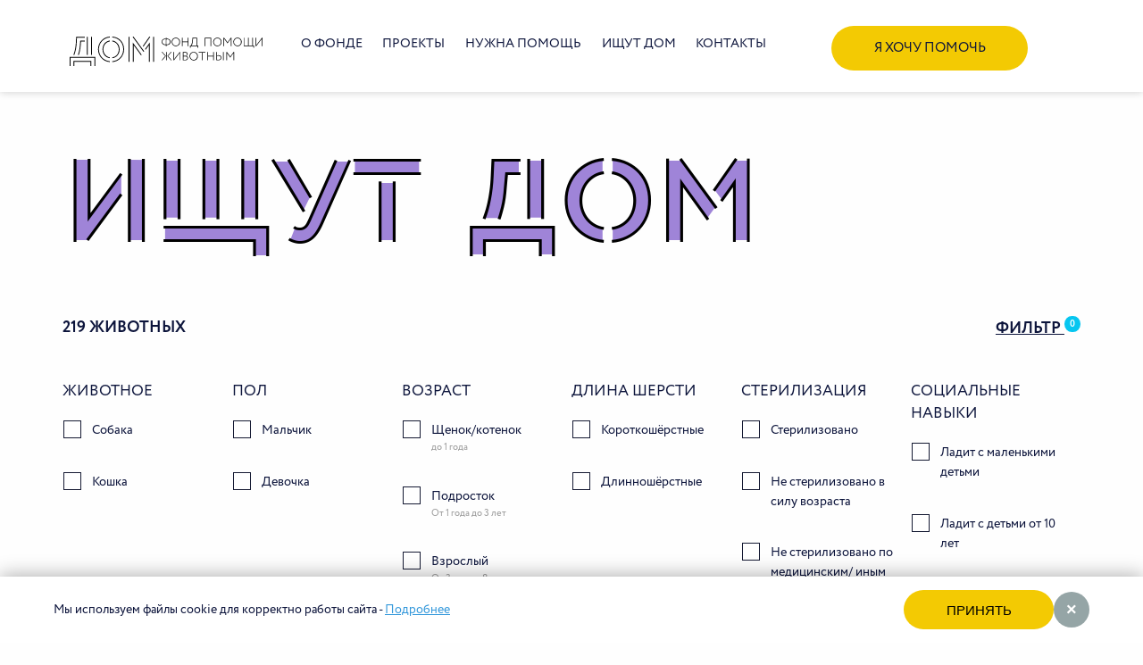

--- FILE ---
content_type: text/html; charset=UTF-8
request_url: https://fundhome.ru/animals?sort=a.title&direction=ASC&page=21
body_size: 9034
content:
<!DOCTYPE html PUBLIC "-//W3C//DTD XHTML 1.0 Transitional//EN" "http://www.w3.org/TR/xhtml1/DTD/xhtml1-transitional.dtd">
<html xmlns="http://www.w3.org/1999/xhtml" xml:lang="en" lang="en" class=" safari">
    <head>
        <meta http-equiv="Content-Type" content="text/html; charset=utf-8" />
        <meta name="viewport" content="width=device-width, initial-scale=1, maximum-scale=1, user-scalable=0">

                                    
        
                                    <title>Ищут дом</title>
        <meta property="og:title" content="Ищут дом" />

                                <meta name="keywords" content="" />

                                <meta name="description" content="" />
        <meta property="og:description" content="" />


        <meta property="og:site_name" content="FUNDHOME.RU" />
        <meta property="og:url" content="https://fundhome.ru/" />
        <meta property="og:type" content="website" />

                    <link rel="stylesheet" type="text/css" media="screen" href="/vendor/owlcarousel/assets/owl.carousel.min.css?v=3.0.6" />
            <link rel="stylesheet" type="text/css" media="screen" href="/css/rem.css?v=3.0.6"/>
            <link rel="stylesheet" type="text/css" media="screen" href="/css/flex.css?v=3.0.6" />
            <link rel="stylesheet" type="text/css" media="screen" href="/css/style.css?v=3.0.6" />
            <link rel="stylesheet" type="text/css" media="screen" href="/css/animation.css?v=3.0.6" />
            <link rel="stylesheet" type="text/css" media="screen" href="/css/adaptive.css?v=3.0.6" />
            <link rel="stylesheet" type="text/css" media="screen" href="/vendor/slick/slick-theme.css?v=3.0.6" />
            <link rel="stylesheet" type="text/css" media="screen" href="/vendor/slick/slick.css?v=3.0.6" />
        
        <!-- Yandex.Metrika counter -->
        <script type="text/javascript" >
           (function(m,e,t,r,i,k,a){m[i]=m[i]||function(){(m[i].a=m[i].a||[]).push(arguments)};
           m[i].l=1*new Date();k=e.createElement(t),a=e.getElementsByTagName(t)[0],k.async=1,k.src=r,a.parentNode.insertBefore(k,a)})
           (window, document, "script", "https://mc.yandex.ru/metrika/tag.js", "ym");

           ym(82201882, "init", {
                clickmap:true,
                trackLinks:true,
                accurateTrackBounce:true,
                webvisor:true
           });
        </script>
        <noscript><div><img src="https://mc.yandex.ru/watch/82201882" style="position:absolute; left:-9999px;" alt="" /></div></noscript>
        <!-- /Yandex.Metrika counter -->
		
        <link rel="icon" type="image/x-icon" href="/favicon.ico?v=3.0.6" />
    </head>
    <body>
        
        <div class="body">

            <div class="wrap">
                <header>
                    <div class="head-wrap">
                        <div class="logo">
                            <a href="/">
                                <i>
                                    <img src="/img/logo.svg?v=3.0.6" alt="" />
                                </i>
                            </a>
                        </div>

                        	<div class="main-menu">
    <label class="checkclick-sensor">
        <input type="checkbox" class="checkclick-input">
        <span class="checkclick-object">
                                    <span class="checkclick-btn">
                                        <span class="checkclick-btn-up">
                                            <img src="/img/menu.svg?v=3.0.6" alt=""/>
                                        </span>
                                        <span class="checkclick-btn-down">
                                            <img src="/img/menu2.svg?v=3.0.6" alt=""/>
                                        </span>
                                    </span>

                                    <span class="checkclick-popup checkclick-popup-menu">
                                        <div class="menu">
                                            <ul>
                                                <li class="">
                                                    <a href="/about">
                                                        О фонде
                                                    </a>
                                                    <ul>
                                                        <li><a href="/about/mission">Миссия</a></li>
                                                        <li class="">
                                                            <a href="/news">
                                                                Новости
                                                            </a>
                                                        </li>
                                                        <li><a href="/partners">Партнеры</a></li>
                                                        <li><a href="/about/komanda#team">Команда</a></li>
                                                        <li><a href="/about/documents">Документы</a></li>
														<li><a href="/about/baseKnowledge">Реквизиты</a></li>
														<li><a href="/about/reports">Отчеты</a></li>
                                                        <!--<li><a href="/merch">Мерч в пользу животных</a></li>-->
                                                        <li><a href="/materials">Полезные материалы</a></li>
                                                    </ul>
                                                </li>
                                                <li class="">
												<a href="/projects">Проекты</a>
                                                    <ul>
                                                       
                                                            <li>
                                                                <a  class="js-in-tab" href="/projects#tab-1">
                                                                  Помощь кормами 
                                                                </a>
                                                            </li>
															<li>
                                                                <a  class="js-in-tab"  href="/projects#tab-2">
                                                                  Помощь ветуслугами
                                                                </a>
                                                            </li>
															<li>
                                                                <a  class="js-in-tab" href="/projects#tab-3">
                                                                  Помощь в строительстве
                                                                </a>
                                                            </li>
                                                            <li>
                                                                <a  class="js-in-tab" href="/projects#tab-4">
                                                                  Читаем вместе с собакой
                                                                </a>
                                                            </li>
                                                    </ul>
                                                </li>
												<li><a href="#">Нужна помощь</a>
														<ul>
                                                                                                                    <li>
                                                                <a href="/animal/957">
                                                                    Алиша
                                                                </a>
                                                            </li>
                                                                                                                    <li>
                                                                <a href="/animal/504">
                                                                    Ангел
                                                                </a>
                                                            </li>
                                                                                                                    <li>
                                                                <a href="/animal/507">
                                                                    Броня
                                                                </a>
                                                            </li>
                                                                                                                    <li>
                                                                <a href="/animal/984">
                                                                    Василий 
                                                                </a>
                                                            </li>
                                                                                                                    <li>
                                                                <a href="/animal/596">
                                                                    Зельда
                                                                </a>
                                                            </li>
                                                                                                                    <li>
                                                                <a href="/animal/515">
                                                                    Лайза
                                                                </a>
                                                            </li>
                                                                                                                    <li>
                                                                <a href="/animal/987">
                                                                    Лили
                                                                </a>
                                                            </li>
                                                                                                                    <li>
                                                                <a href="/animal/807">
                                                                    Маша
                                                                </a>
                                                            </li>
                                                                                                                    <li>
                                                                <a href="/animal/492">
                                                                    Мирон
                                                                </a>
                                                            </li>
                                                                                                                    <li>
                                                                <a href="/animal/936">
                                                                    Олеся
                                                                </a>
                                                            </li>
                                                                                                                    <li>
                                                                <a href="/animal/933">
                                                                    Сиртаки
                                                                </a>
                                                            </li>
                                                                                                                    <li>
                                                                <a href="/animal/935">
                                                                    Холли
                                                                </a>
                                                            </li>
                                                                                                                    <li>
                                                                <a href="/animal/502">
                                                                    Яшм
                                                                </a>
                                                            </li>
                                                        														</ul>
                                                
														
														
												</li>
                                                <li class="">
                                                    <a href="/animals">
                                                        Ищут дом
                                                    </a>
                                                    <ul>
                                                        <li><a href="/animals?filter%5Btype%5D%5B%5D=cat">Кошки</a></li>
                                                        <li><a href="/animals?filter%5Btype%5D%5B%5D=dog">Собаки</a></li>
                                                        <li><a href="/animalsathome">Уже дома!</a></li>
                                                    </ul>
                                                </li>

                                                <!--<li class="">
                                                    <a href="">
                                                       Партнёрам
                                                    </a>
                                                    <ul>
                                                        <li><a href="">Бизнес-партнёрам</a></li>
                                                        <li><a href="">Частным лицам</a></li>
                                                        <li><a href="">Кураторам животных</a></li>
                                                    </ul>
                                                </li>-->

                                                <li class="">
                                                    <a href="/about/contacts#contacts">
                                                        Контакты
                                                    </a>
													<ul>
                                                        <li><a href="/become_volunteer">Стать волонтером</a></li>
                                                    </ul>
                                                </li>
                                                <!--<li><a href="/about/reports">Отчеты</a></li>-->
                                            </ul>
                                        </div>
                                    </span>
                                                                        <div class="contact-blok">
                                        <a class="help" href="/donate">
                                            я хочу помочь
                                        </a>
                                    </div>
                                </span>
    </label>

</div>

                    </div>
                </header>

                <div class="content">    <div class="catalogue">
        <div class="container">
            <h1>
                <i>
                    <b>Ищут дом</b>
                    <b>Ищут дом</b>
                </i>
            </h1>
            <div class="desc">

            </div>
            <form class="topic jsFiltersForm">
                <input type="hidden" name="filter[atHome][]" value="0">
                <a class="all jsTotalCount">
                    219 животных
                </a>
                <div class="filters_block jsFilterzBlock">
                    <div class="filtr_btn">
                        <a href="#" class="jsShowFilter">
                            фильтр
                            <span class="num jsCondCount">0</span>
                        </a>
                    </div>
                    <div class="filtr_popup">
                        <a class="clear jsClearFilter" style="display: none;">Сбросить всё</a>
                        <div class="filtr_boxs jsFiltersBlock">
                        <div class="filtr_box">
                                <div class="caption">
                                    Животное
                                </div>
                                <div class="items">
                                                                            <div class="item">
                                            <div class="radiobox jsRequired">
                                                <label>
                                                    <input type="checkbox" class="radio " name="filter[type][]" value="dog" />
                                                    <i>Собака</i>
                                                </label>
                                            </div>
                                        </div>
                                                                            <div class="item">
                                            <div class="radiobox jsRequired">
                                                <label>
                                                    <input type="checkbox" class="radio " name="filter[type][]" value="cat" />
                                                    <i>Кошка</i>
                                                </label>
                                            </div>
                                        </div>
                                                                    </div>
                            </div>
                            <div class="filtr_box">
                                <div class="caption">
                                    Пол
                                </div>
                                <div class="items">
                                    <div class="item">
                                        <div class="radiobox jsRequired">
                                            <label>
                                                <input type="checkbox" name="filter[gender][]" value="male" class="radio " />
                                                <i>Мальчик</i>
                                            </label>
                                        </div>
                                    </div>
                                    <div class="item">
                                        <div class="radiobox jsRequired">
                                            <label>
                                                <input type="checkbox" name="filter[gender][]" value="female" class="radio " />
                                                <i>Девочка</i>
                                            </label>
                                        </div>
                                    </div>
                                </div>
                            </div>
                            <div class="filtr_box">
                                <div class="caption">
                                    Возраст
                                </div>
                                <div class="items">
                                    <div class="item">
                                        <div class="radiobox jsRequired">
                                            <label>
                                                <input type="checkbox" class="radio " name="filter[age][]" value="0_11" />
                                                <i>
                                                    Щенок/котенок
                                                   <b>до 1 года</b>
                                                </i>
                                            </label>
                                        </div>
                                    </div>
                                    <div class="item">
                                        <div class="radiobox jsRequired">
                                            <label>
                                                <input type="checkbox" class="radio" name="filter[age][]" value="12_36" />
                                                <i>
                                                    Подросток
                                                   <b>От 1 года до 3 лет</b>
                                                </i>
                                            </label>
                                        </div>
                                    </div>
                                    <div class="item">
                                        <div class="radiobox jsRequired">
                                            <label>
                                                <input type="checkbox" class="radio " name="filter[age][]" value="36_96" />
                                                <i>
                                                    Взрослый
                                                   <b>От 3 лет до 8 лет</b>
                                                </i>
                                            </label>
                                        </div>
                                    </div>
                                    <div class="item">
                                        <div class="radiobox jsRequired">
                                            <label>
                                                <input type="checkbox" class="radio " name="filter[age][]" value="96_0" >
                                                <i>
                                                    Пожилой
                                                   <b>Старше 8 лет</b>
                                                </i>
                                            </label>
                                        </div>
                                    </div>
                                </div>
                            </div>
                            <div class="filtr_box">
                                <div class="caption">
                                    Длина шерсти
                                </div>
                                <div class="items">
                                                                            <div class="item">
                                            <div class="radiobox jsRequired">
                                                <label>
                                                    <input type="checkbox" class="radio " name="filter[wool][]" value="short" />
                                                    <i>Короткошёрстные</i>
                                                </label>
                                            </div>
                                        </div>
                                                                            <div class="item">
                                            <div class="radiobox jsRequired">
                                                <label>
                                                    <input type="checkbox" class="radio " name="filter[wool][]" value="long" />
                                                    <i>Длинношёрстные</i>
                                                </label>
                                            </div>
                                        </div>
                                                                    </div>
                            </div>
                            <div class="filtr_box">
                                <div class="caption">
                                    Стерилизация
                                </div>
                                <div class="items">
                                                                            <div class="item">
                                            <div class="radiobox jsRequired">
                                                <label>
                                                    <input type="checkbox" class="radio " name="filter[sterilization][]" value="yes" />
                                                    <i>Стерилизовано</i>
                                                </label>
                                            </div>
                                        </div>
                                                                            <div class="item">
                                            <div class="radiobox jsRequired">
                                                <label>
                                                    <input type="checkbox" class="radio " name="filter[sterilization][]" value="no_age" />
                                                    <i>Не стерилизовано в силу возраста</i>
                                                </label>
                                            </div>
                                        </div>
                                                                            <div class="item">
                                            <div class="radiobox jsRequired">
                                                <label>
                                                    <input type="checkbox" class="radio " name="filter[sterilization][]" value="no_other" />
                                                    <i>Не стерилизовано по медицинским/ иным показаниям</i>
                                                </label>
                                            </div>
                                        </div>
                                                                    </div>
                            </div>
                            <div class="filtr_box">
                                <div class="caption">
                                    Социальные навыки
                                </div>
                                <div class="items">
                                                                            <div class="item">
                                            <div class="radiobox jsRequired">
                                                <label>
                                                    <input type="checkbox" class="radio " name="filter[socialSkill][]" value="1" />
                                                    <i>Ладит с маленькими детьми</i>
                                                </label>
                                            </div>
                                        </div>
                                                                            <div class="item">
                                            <div class="radiobox jsRequired">
                                                <label>
                                                    <input type="checkbox" class="radio " name="filter[socialSkill][]" value="2" />
                                                    <i>Ладит с детьми от 10 лет</i>
                                                </label>
                                            </div>
                                        </div>
                                                                            <div class="item">
                                            <div class="radiobox jsRequired">
                                                <label>
                                                    <input type="checkbox" class="radio " name="filter[socialSkill][]" value="3" />
                                                    <i>Ладит с кошками</i>
                                                </label>
                                            </div>
                                        </div>
                                                                            <div class="item">
                                            <div class="radiobox jsRequired">
                                                <label>
                                                    <input type="checkbox" class="radio " name="filter[socialSkill][]" value="4" />
                                                    <i>Ладит с собаками</i>
                                                </label>
                                            </div>
                                        </div>
                                                                            <div class="item">
                                            <div class="radiobox jsRequired">
                                                <label>
                                                    <input type="checkbox" class="radio " name="filter[socialSkill][]" value="5" />
                                                    <i>Нуждается в длительных прогулках</i>
                                                </label>
                                            </div>
                                        </div>
                                                                            <div class="item">
                                            <div class="radiobox jsRequired">
                                                <label>
                                                    <input type="checkbox" class="radio " name="filter[socialSkill][]" value="6" />
                                                    <i>Обучен командам</i>
                                                </label>
                                            </div>
                                        </div>
                                                                            <div class="item">
                                            <div class="radiobox jsRequired">
                                                <label>
                                                    <input type="checkbox" class="radio " name="filter[socialSkill][]" value="7" />
                                                    <i>Приучен к поводку</i>
                                                </label>
                                            </div>
                                        </div>
                                                                            <div class="item">
                                            <div class="radiobox jsRequired">
                                                <label>
                                                    <input type="checkbox" class="radio " name="filter[socialSkill][]" value="8" />
                                                    <i>Приучен к лотку</i>
                                                </label>
                                            </div>
                                        </div>
                                                                            <div class="item">
                                            <div class="radiobox jsRequired">
                                                <label>
                                                    <input type="checkbox" class="radio " name="filter[socialSkill][]" value="9" />
                                                    <i>Приучен к когтеточке</i>
                                                </label>
                                            </div>
                                        </div>
                                                                    </div>
                            </div>
                            <div class="filtr_box size-filter">
                                <div class="caption">
                                    Размер
                                </div>
                                <div class="items">
                                                                            <div class="item">
                                            <div class="radiobox jsRequired">
                                                <label>
                                                    <input type="checkbox" class="radio " name="filter[size][]" value="small" />
                                                    <i>Маленький (до 10 кг)</i>
                                                </label>
                                            </div>
                                        </div>
                                                                            <div class="item">
                                            <div class="radiobox jsRequired">
                                                <label>
                                                    <input type="checkbox" class="radio " name="filter[size][]" value="middle" />
                                                    <i>Средний (от 10 до 20 кг)</i>
                                                </label>
                                            </div>
                                        </div>
                                                                            <div class="item">
                                            <div class="radiobox jsRequired">
                                                <label>
                                                    <input type="checkbox" class="radio " name="filter[size][]" value="big" />
                                                    <i>Крупный (от 20 до 40 кг)</i>
                                                </label>
                                            </div>
                                        </div>
                                                                            <div class="item">
                                            <div class="radiobox jsRequired">
                                                <label>
                                                    <input type="checkbox" class="radio " name="filter[size][]" value="hige" />
                                                    <i>Огромный (от 40 кг)</i>
                                                </label>
                                            </div>
                                        </div>
                                                                    </div>
                            </div>
                        </div>
                        <div class="btns">
                            <a class="btn jsApplyFilter"> Применить &gt;&gt;</a>
                        </div>
                    </div>
                </div>
            </form>
            <div class="jsAnimalsListBlock">
                <div class="units flex-row jsAnimalsList">

        <a class="unit flex-col-4 flex-col-s-12" href="/animal/810">
        <div class="pict">
                            <img src="https://fundhome.ru/upload/animal/list_sm1/0b6__3982/ed/c1/cd1f36e45daf6d7824d7bb2283.jpg" alt="">
                    </div>
        <div class="info">
            <div class="name">
                Найт
            </div>
            <div class="age">
                <span>
                    2 года
                </span>
                /
                <b>
                    Мальчик
                </b>
            </div>
            <div class="descript">
                Найт шикарный черный кот.
Его красоту можно сравнить с красотой ночи. Мальчишка очень ласковый, веселый, ненавязчивый. Если понимает, что сейчас не до него, поиграет сам. Отлично ладит с другими живо
            </div>
            <div class="more">
                <b>
                    <span>подробнее</span>
                    <i></i>
                </b>
            </div>
        </div>
    </a>
        <a class="unit flex-col-4 flex-col-s-12" href="/animal/914">
        <div class="pict">
                            <img src="https://fundhome.ru/upload/animal/list_sm1/076__4456/34/ea/65a4e6d9041cfd3f7de18e334a.jpg" alt="">
                    </div>
        <div class="info">
            <div class="name">
                Найти
            </div>
            <div class="age">
                <span>
                    5 лет
                </span>
                /
                <b>
                    Мальчик
                </b>
            </div>
            <div class="descript">
                Ласковый, к собакам лоялен, послушный, благородный, любит побегать с сородичами, но при этом следит за порядком  на выгуле. Хорошо ходит на поводке, Адаптирован к городской среде
Найти - замечательна
            </div>
            <div class="more">
                <b>
                    <span>подробнее</span>
                    <i></i>
                </b>
            </div>
        </div>
    </a>
        <a class="unit flex-col-4 flex-col-s-12" href="/animal/970">
        <div class="pict">
                            <img src="https://fundhome.ru/upload/animal/list_sm1/089__4711/fc/d0/7f20b6785b92134bd6c1d0fa42.jpg" alt="">
                    </div>
        <div class="info">
            <div class="name">
                Настенька
            </div>
            <div class="age">
                <span>
                    3 года
                </span>
                /
                <b>
                    Девочка
                </b>
            </div>
            <div class="descript">
                
Хочу представить вам маленькую кошечку ангелочка Настеньку. Она нашлась на детской площадке, где пряталась от дождя в домике. Когда я её забрала, она сразу пошла к людям.
Ласковая, послушная и в ме
            </div>
            <div class="more">
                <b>
                    <span>подробнее</span>
                    <i></i>
                </b>
            </div>
        </div>
    </a>
        <a class="unit flex-col-8 flex-col-s-12" href="/animal/961">
        <div class="pict">
                            <img src="https://fundhome.ru/upload/animal/list_sm2/0d7__4667/07/32/9bece455a462b58ce00d1194c9.jpg" alt="">
                    </div>
        <div class="info">
            <div class="name">
                Натс 
            </div>
            <div class="age">
                <span>
                    5 месяцев
                </span>
                /
                <b>
                    Мальчик
                </b>
            </div>
            <div class="descript">
                
Котик Натс в поисках дома с заботливыми, внимательными и любящими хозяевами.
Натс невероятно контактный и общительный  мальчик, любит ласку и всегда не прочь посидеть на ручках и помурлыкать песенк
            </div>
            <div class="more">
                <b>
                    <span>подробнее</span>
                    <i></i>
                </b>
            </div>
        </div>
    </a>
        <a class="unit flex-col-4 flex-col-s-12" href="/animal/348">
        <div class="pict">
                            <img src="https://fundhome.ru/upload/animal/list_sm3/001__4884/38/6b/d6d8e091c2ab4c7c7de644d37b.jpg" alt="">
                    </div>
        <div class="info">
            <div class="name">
                Нора
            </div>
            <div class="age">
                <span>
                    9 лет, 11 месяцев
                </span>
                /
                <b>
                    Девочка
                </b>
            </div>
            <div class="descript">
                НОРА.
Возраст 9 лет 11 месяцев.

Черный ангел, спящая красавица, запертая в плену фобий, взращенных сумасшедшим разведенцем и психопатом.
Норушка живет у меня довольно давно. Из эбонитовой статуэт
            </div>
            <div class="more">
                <b>
                    <span>подробнее</span>
                    <i></i>
                </b>
            </div>
        </div>
    </a>
        <a class="unit flex-col-4 flex-col-s-12" href="/animal/678">
        <div class="pict">
                            <img src="https://fundhome.ru/upload/animal/list_sm3/09f__3355/e8/59/3a8a330607d76796b35c64c600.jpg" alt="">
                    </div>
        <div class="info">
            <div class="name">
                Норд
            </div>
            <div class="age">
                <span>
                    6 месяцев
                </span>
                /
                <b>
                    Мальчик
                </b>
            </div>
            <div class="descript">
                Знакомьтесь - это Норд, самый главный среди своих, лидер в важных щенячьих переговорах, но со старшими считается и уважает. Спокойный и ненавязчивый парень, человекоориентирован и готов слушаться. Но 
            </div>
            <div class="more">
                <b>
                    <span>подробнее</span>
                    <i></i>
                </b>
            </div>
        </div>
    </a>
        <a class="unit flex-col-8 flex-col-s-12" href="/animal/936">
        <div class="pict">
                            <img src="https://fundhome.ru/upload/animal/list_sm2/090__4549/79/4e/3b050f815354e3e29e977a88ab.jpeg" alt="">
                    </div>
        <div class="info">
            <div class="name">
                Олеся
            </div>
            <div class="age">
                <span>
                    7 лет
                </span>
                /
                <b>
                    Девочка
                </b>
            </div>
            <div class="descript">
                🐶 Знакомьтесь: наша новая подопечная — Олеся!

Харизматичная, энергичная и обаятельная — такая вот она, наша Леська. Это собака, с которой скучать невозможно: у неё всегда есть настроение для прогул
            </div>
            <div class="more">
                <b>
                    <span>подробнее</span>
                    <i></i>
                </b>
            </div>
        </div>
    </a>
    
</div>

<div class="pagination">
    <div class="paging">


                    <a class="jsPage" href="/animals?sort=a.title&amp;direction=ASC&amp;page=1">
                1
            </a>

            <span> ... </span>
        
                    <a class="jsPage" data-val="19" href="/animals?sort=a.title&amp;direction=ASC&amp;page=19">
                19
            </a>
                    <a class="jsPage" data-val="20" href="/animals?sort=a.title&amp;direction=ASC&amp;page=20">
                20
            </a>
                    <a class="jsPage p_select active" data-val="21" href="/animals?sort=a.title&amp;direction=ASC&amp;page=21">
                21
            </a>
                    <a class="jsPage" data-val="22" href="/animals?sort=a.title&amp;direction=ASC&amp;page=22">
                22
            </a>
                    <a class="jsPage" data-val="23" href="/animals?sort=a.title&amp;direction=ASC&amp;page=23">
                23
            </a>
        
                    <span> ... </span>

            <a class="jsPage" href="/animals?sort=a.title&amp;direction=ASC&amp;page=32">
                32
            </a>
        
    </div>
</div>
            </div>

        </div>
    </div>
</div>

                                    <div class="popup popup-opeka hidden">
            <a class="popup-black jsClose" href="#"></a>

            <div class="popup-tab">
                <div class="popup-cel">
                    <form class="popup-content jsAnimalTake">
                        <input type="hidden" name="form[animal]" value="/animal/ё">
                        <div class="blank">
                            <a class="close jsClose" href="#">
                                <svg width="32" height="32" viewBox="0 0 32 32" fill="none" xmlns="http://www.w3.org/2000/svg">
                                    <path d="M31 1L16 16M16 16L1 1M16 16L31 31M16 16L1 31" stroke="black" />
                                </svg>
                            </a>
                            <div class="feedback">
                                <h2>Взять под опеку </h2>
                                <div class="blank_feedback">
                                    <div class="boxs">
                                        <ul class="flex flex-edit">
                                            <li>
                                                <h4>ФИО:</h4>
                                                <div class="edit_box">
                                                    <input class="contentedit" type="text" value="" name="form[name]" placeholder="Введите имя">
                                                    <div class="edit_error js_name_error"></div>
                                                </div>
                                            </li>
                                            <li>
                                                <h4>Телефон:</h4>
                                                <div class="edit_box">
                                                    <input class="contentedit" type="text" value="" name="form[phone]"
                                                           placeholder="Введите номер телефона">
                                                    <div class="edit_error js_phone_error"></div>
                                                </div>
                                            </li>
                                            <li>
                                                <h4>почта:</h4>
                                                <div class="edit_box">
                                                    <input class="contentedit" type="text" value="" name="form[email]"
                                                           placeholder="Введите e-mail">
                                                    <div class="edit_error js_email_error"></div>
                                                </div>
                                            </li>
                                            <li>
                                                <h4>Вид помощи::</h4>
                                                <div class="edit_box">
                                                    <div class="select-row js-call-option">
                                                        Буду помогать финансами
                                                        <svg width="14" height="12" viewBox="0 0 14 12" fill="none"
                                                             xmlns="http://www.w3.org/2000/svg">
                                                            <path
                                                                    d="M6.414 11.034H7.492L13.41 0.804L10.682 0.804L6.964 7.558L3.202 0.804H0.452L6.414 11.034Z"
                                                                    fill="#1B1F27" />
                                                        </svg>
                                                    </div>
                                                    <div class="select-option">
                                                        <div class="input-checkbox">
                                                            <input type="checkbox" name="form[type]" id="val-1" value="Буду помогать финансами">
                                                            <label for="val-1">Буду помогать финансами</label>
                                                        </div>
                                                        <div class="input-checkbox">
                                                            <input type="checkbox" name="form[type]" id="val-2" value="Буду помогать паром">
                                                            <label for="val-2">Буду помогать паром</label>
                                                        </div>
                                                        <div class="input-checkbox">
                                                            <input type="checkbox" name="form[type]" id="val-3" value="Возьму на передержку">
                                                            <label for="val-3">Возьму на передержку</label>
                                                        </div>
                                                        <div class="input-checkbox">
                                                            <input type="checkbox" name="form[type]" id="val-4" value="Другое">
                                                            <label for="val-4">Другое</label>
                                                        </div>
                                                    </div>
                                                </div>
                                            </li>
                                        </ul>
                                        <ul class="flex flex-edit">


                                        </ul>
                                    </div>

                                    <div class="google_check">
                                        <div class="g-recaptcha" data-sitekey="6LclHSgbAAAAANqbrrHHc8HCn2-XGWkEFw0ewnWi"></div>
                                        <div class="edit_error js_recapcha_error">Поле не заполнено!</div>
                                    </div>

                                    <div class="buttons">
                                        <input type="submit" class="submit" value="Взять под опеку >> ">
                                    </div>
                                </div>
                            </div>
                        </div>
                    </form>
                </div>
            </div>
        </div>
<div class="popup popup-feedback jsFeedbackModal hidden">
    <a class="popup-black jsClose" href="#"></a>

    <div class="popup-tab">
        <div class="popup-cel">
            <form class="popup-content">
                <div class="blank">
                    <a class="close jsClose" href="#">X</a>
                    <div class="feedback">
                        <h2> обратная <br />
                                связь
                        </h2>
                        <div class="blank_feedback">
                            <div class="boxs">
                                <ul class="flex flex-edit">
                                    <li>
                                        <h4>Имя:*</h4>
                                        <div class="edit_box">
                                            <input class="contentedit" type="text" value="" name="form[name]" placeholder="Введите имя">
                                            <div class="edit_error js_name_error"></div>
                                        </div>
                                    </li>
                                    <li>
                                        <h4>E-mail:*</h4>
                                        <div class="edit_box">
                                            <input class="contentedit" type="text" value="" name="form[email]" placeholder="Введите e-mail">
                                            <div class="edit_error js_email_error"></div>
                                        </div>
                                    </li>
                                </ul>
                                <ul class="flex flex-edit">
                                    <li>
                                        <h4>Телефон:*</h4>
                                        <div class="edit_box">
                                            <input class="contentedit" type="text" value="" name="form[phone]" placeholder="Введите номер телефона">
                                            <div class="edit_error js_phone_error"></div>
                                        </div>
                                    </li>
                                    <li>
                                        <h4>Тема вопроса:*</h4>
                                        <div class="edit_box">
                                            <input class="contentedit" type="text" value="" name="form[theme]" placeholder="Укажите тему">
                                            <div class="edit_error js_theme_error"></div>
                                        </div>
                                    </li>
                                </ul>
                                <h4>Вопрос:*</h4>
                                <div class="edit_box">
                                    <textarea class="contentedit" type="text" value="" name="form[text]" placeholder="Ваше сообщение, кому оно адресовано"></textarea>
                                    <div class="edit_error js_text_error"></div>
                                </div>
                            </div>
                            <div class="radiobox radiobox-agree">
                                <label>
                                    <input type="checkbox" name="form[agree]" class="radio jsAgree">
                                    <i>
                                        Я ПРОЧЕЛ И ДАЮ
                                        <a href="/upload/documents/Politika_obrabotki_informacii.pdf?v=3.0.6" target="_blank">
                                            СОГЛАСИЕ НА ОБРАБОТКУ МОИХ ПЕРСОНАЛЬНЫХ ДАННЫХ
                                        </a>
                                    </i>

                                    <div class="edit_error js_agree_error"></div>
                                </label>
                            </div>

                            <div class="google_check">
                                <div class="g-recaptcha" data-sitekey="6LclHSgbAAAAANqbrrHHc8HCn2-XGWkEFw0ewnWi"></div>
                                <div class="edit_error js_recapcha_error">Поле не заполнено!</div>
                            </div>

                            <div class="buttons">
                                <input type="submit" class="submit" value="Отправить  &gt;&gt;">
                            </div>
                        </div>
                    </div>
                </div>
            </form>
        </div>
    </div>
</div>

<div class="popup popup-ok jsPopupMessage hidden">
    <a class="popup-black jsClose" href="#"></a>

    <div class="popup-tab">
        <div class="popup-cel">
            <div class="popup-content">
                <div class="blank">
                    <a class="close jsClose" href="#">X</a>

                    <div class="feedback-ok">
                        <h2 class="jsTitle">спасибо!
                            анкета
                            отправлена
                        </h2>
                        <div class="descript jsText">Ответ поступит на Вашу электронную почту</div>
                        <div class="more">
                            <a href="/">
                                <span>вернуться на главную</span><i></i>
                            </a>
                        </div>
                    </div>
                </div>
            </div>
        </div>
    </div>
</div>

<div class="popup-cookies jsCookieModal hidden">
    <div class="popup-content">
        <div class="feedback-cookies">
            <div class="note_text">
                На нашем сайте собираются и обрабатываются файлы cookies. <br>
                Продолжая использовать данный сайт вы соглашаетесь с этим.
            </div>
            <div class="btns">
                <a class="btn jsCloseCookie" href="#"> Ок </a>
            </div>
        </div>
    </div>
</div>

<div class="popup popup-share jsShareModal hidden">
    <a class="popup-black jsClose" href="#"></a>

    <div class="popup-tab">
        <div class="popup-cel">
            <div class="popup-content">
                <div class="blank">
                    <a class="close jsClose" href="#">X</a>
                    <div class="feedback">
                        <h2>хочу <br>
                            поделиться
                        </h2>
                        <div class="soc">
                            <a title="Поделиться в ВКОНТАКТЕ" rel="nofollow" class="jsShareVk" href="#" target="_blank">
                                <img src="/img/ico-vk.svg" alt="">
                            </a>
                            <a title="Поделиться в Telegram" rel="nofollow" class="jsShareTg" href="#" target="_blank">
                                <img src="/img/ico-tg.svg" alt="" height="35">
                            </a>
                            <a title="Поделиться в Whatsapp" rel="nofollow" class="jsShareWa" href="#" target="_blank">
                                <img src="/img/ico-wa.svg" alt="" height="35">
                            </a>
                                                        <a title="Поделиться в Одноклассники" class="jsShareOk" href="#" target="_blank">
                                <img src="/img/ico-ok.svg" alt="">
                            </a>
                        </div>
                    </div>
                </div>
            </div>
        </div>
    </div>
</div>

<div class="popup popup-pickup jsPickupModal hidden">
	<a class="popup-black jsClose" href="#"></a>

	<div class="popup-tab">
		<div class="popup-cel">
			<div class="popup-content">
				<div class="blank">
					<a class="close jsClose" href="#">X</a>
					<div class="feedback-ok">
						
						<div class="descript">Для знакомства звоните <a href="tel:89257817785">+7 (925) 781-77-85</a></div>
						
					</div>
				</div>
			</div>
		</div>
	</div>
</div>                            </div>

            <footer>
                <div class="container">
                    <div class="footer_wrap">
                        <div class="logo">
                            <a href="/">
                                <i><img src="/img/logo.svg?v=3.0.6" alt="" /></i>
                            </a>
                        </div>
                        <div class="footer_content">
                            <!--<div class="footer_menu">
                                <a href="/about">
                                    О фонде
                                </a>
                                <a href="/about/documents">
                                    Учредительные документы
                                </a>
                                                                <a href="/#homes">
                                    Строим дом
                                </a>
                                <a href="/animals">
                                    Ищут дом
                                </a>
                                <a href="#">
                                    Построеннные дома
                                </a>
                                <a href="/about/contacts">
                                    Контакты
                                </a>
                            </div>-->
                            <div class="footer_right">
                                <div class="footer_linck">
                                    <a href="/upload/documents/Politika_obrabotki_informacii.pdf?v=3.0.6" target="_blank">
                                        Политика в отношении обработки персональных данных
                                    </a>
                                    <a href="/upload/documents/Dogovor-oferta.pdf?v=3.0.6" target="_blank">
                                        Договор публичной оферты
                                    </a>
                                                                    </div>
                                <a class="help" href="/donate">
                                    я хочу помочь
                                </a>
                                <div class="soc-seti">
                                    <div class="soc">
   
    <a class="" href="https://vk.com/fundhome_ru" target="_blank">
        <img src="/img/ico-vk.svg?v=3.0.6" alt="" />
    </a>
    <a class="" href="https://ok.ru/fundhome" target="_blank">
        <img src="/img/ico-ok.svg?v=3.0.6" alt="" />
    </a>
    <a class="" href="https://t.me/fundhome_ru" target="_blank">
        <img src="/img/ico-tg.svg?v=3.0.6" alt="" />
    </a>
	<a class="" href="https://youtube.com/@fundhome" target="_blank">
        <img src="/img/ico-you.svg?v=3.0.6" alt="" />
    </a>
    
     <a class="" href="http://dzen.ru/fundhome_ru" target="_blank">
        <img src="/img/ico-yad.svg?v=3.0.6" alt="" />
    </a>
    <a class="" href="http://rutube.ru/channel/32582092" target="_blank">
        <img src="/img/ico-ru.svg?v=3.0.6" alt="" />
    </a>
	    
</div>                                </div>
                                <div class="description">
                                    <p>
                                        Номер в Министерстве Юстиции Российской Федерации: 
                                    </p>
                                    <p>
                                        7714017530
                                    </p>
									<p>
                                        Поддержка <a href="https://jetbit.ru/">jetbit.ru</a>
                                    </p>
                                </div>
                            </div>
                            <div class="down_foot">
                                © Все права защищены 2026
                                <i><img src="/img/6.svg?v=3.0.6" alt="" /></i>
                            </div>
                        </div>
                    </div>
                </div>
            </footer>
        </div>
		<div class="cookies-agreement" >
			<div class="l-container">
				<div class="cookies-agreement__content">
					<div class="cookies-agreement__text">
						Мы используем файлы cookie для корректно работы сайта - <a target="_blank" href="/upload/documents/Politika_obrabotki_informacii.pdf?v=3.0.6">Подробнее</a>
					</div>
					<button class="btn btn_orange js-cookies" data-accept="1"><span>Принять</span></button>
					<button class="btn btn_close js-cookies" data-accept="0">×</button>
				</div>
			</div>
		</div>
        <div class="loader jsLoader"><div class="cell"><img src="/img/loader.svg?v=3.0.6" /></div></div>

        <script type="text/javascript" src="https://www.google.com/recaptcha/api.js?hl=ru"></script>
        <script type="text/javascript" src="/vendor/jquery/jquery-1.11.1.min.js?v=3.0.6"></script>
        <script type="text/javascript" src="/vendor/jquery.appear.js?v=3.0.6"></script>
        <script type="text/javascript" src="/vendor/owl.carousel.min.js?v=3.0.6"></script>
        <script type="text/javascript" src="/vendor/inputmask/js/jquery.inputmask.min.js?v=3.0.6"></script>
        <script type="text/javascript" src="/vendor/jquery.cookie.js?v=3.0.6"></script>

        <script type="text/javascript" src="/vendor/select2/dist/js/select2.full.min.js?v=3.0.6"></script>
        <script type="text/javascript" src="/vendor/select2/dist/js/i18n/ru.js?v=3.0.6"></script>

        <script type="text/javascript" src="/vendor/slick/slick.min.js?v=3.0.6"></script>

        <script type="text/javascript" src="/js/app.js?v=3.0.6"></script>
        <script type="text/javascript" src="/js/app_index.js?v=3.0.6"></script>
        <script type="text/javascript" src="/js/app_feedback.js?v=3.0.6"></script>
		<script src="https://widgets.donation.ru/wloader/f4d4d0c4-1652-4d16-8892-b4675f48fc4f/wloader.js" async></script>
            <script type="text/javascript" src="/js/app_animals.js?v=3.0.6"></script>
    </body>
</html>

--- FILE ---
content_type: text/html; charset=utf-8
request_url: https://www.google.com/recaptcha/api2/anchor?ar=1&k=6LclHSgbAAAAANqbrrHHc8HCn2-XGWkEFw0ewnWi&co=aHR0cHM6Ly9mdW5kaG9tZS5ydTo0NDM.&hl=ru&v=PoyoqOPhxBO7pBk68S4YbpHZ&size=normal&anchor-ms=20000&execute-ms=30000&cb=kfaxovb6r88n
body_size: 49502
content:
<!DOCTYPE HTML><html dir="ltr" lang="ru"><head><meta http-equiv="Content-Type" content="text/html; charset=UTF-8">
<meta http-equiv="X-UA-Compatible" content="IE=edge">
<title>reCAPTCHA</title>
<style type="text/css">
/* cyrillic-ext */
@font-face {
  font-family: 'Roboto';
  font-style: normal;
  font-weight: 400;
  font-stretch: 100%;
  src: url(//fonts.gstatic.com/s/roboto/v48/KFO7CnqEu92Fr1ME7kSn66aGLdTylUAMa3GUBHMdazTgWw.woff2) format('woff2');
  unicode-range: U+0460-052F, U+1C80-1C8A, U+20B4, U+2DE0-2DFF, U+A640-A69F, U+FE2E-FE2F;
}
/* cyrillic */
@font-face {
  font-family: 'Roboto';
  font-style: normal;
  font-weight: 400;
  font-stretch: 100%;
  src: url(//fonts.gstatic.com/s/roboto/v48/KFO7CnqEu92Fr1ME7kSn66aGLdTylUAMa3iUBHMdazTgWw.woff2) format('woff2');
  unicode-range: U+0301, U+0400-045F, U+0490-0491, U+04B0-04B1, U+2116;
}
/* greek-ext */
@font-face {
  font-family: 'Roboto';
  font-style: normal;
  font-weight: 400;
  font-stretch: 100%;
  src: url(//fonts.gstatic.com/s/roboto/v48/KFO7CnqEu92Fr1ME7kSn66aGLdTylUAMa3CUBHMdazTgWw.woff2) format('woff2');
  unicode-range: U+1F00-1FFF;
}
/* greek */
@font-face {
  font-family: 'Roboto';
  font-style: normal;
  font-weight: 400;
  font-stretch: 100%;
  src: url(//fonts.gstatic.com/s/roboto/v48/KFO7CnqEu92Fr1ME7kSn66aGLdTylUAMa3-UBHMdazTgWw.woff2) format('woff2');
  unicode-range: U+0370-0377, U+037A-037F, U+0384-038A, U+038C, U+038E-03A1, U+03A3-03FF;
}
/* math */
@font-face {
  font-family: 'Roboto';
  font-style: normal;
  font-weight: 400;
  font-stretch: 100%;
  src: url(//fonts.gstatic.com/s/roboto/v48/KFO7CnqEu92Fr1ME7kSn66aGLdTylUAMawCUBHMdazTgWw.woff2) format('woff2');
  unicode-range: U+0302-0303, U+0305, U+0307-0308, U+0310, U+0312, U+0315, U+031A, U+0326-0327, U+032C, U+032F-0330, U+0332-0333, U+0338, U+033A, U+0346, U+034D, U+0391-03A1, U+03A3-03A9, U+03B1-03C9, U+03D1, U+03D5-03D6, U+03F0-03F1, U+03F4-03F5, U+2016-2017, U+2034-2038, U+203C, U+2040, U+2043, U+2047, U+2050, U+2057, U+205F, U+2070-2071, U+2074-208E, U+2090-209C, U+20D0-20DC, U+20E1, U+20E5-20EF, U+2100-2112, U+2114-2115, U+2117-2121, U+2123-214F, U+2190, U+2192, U+2194-21AE, U+21B0-21E5, U+21F1-21F2, U+21F4-2211, U+2213-2214, U+2216-22FF, U+2308-230B, U+2310, U+2319, U+231C-2321, U+2336-237A, U+237C, U+2395, U+239B-23B7, U+23D0, U+23DC-23E1, U+2474-2475, U+25AF, U+25B3, U+25B7, U+25BD, U+25C1, U+25CA, U+25CC, U+25FB, U+266D-266F, U+27C0-27FF, U+2900-2AFF, U+2B0E-2B11, U+2B30-2B4C, U+2BFE, U+3030, U+FF5B, U+FF5D, U+1D400-1D7FF, U+1EE00-1EEFF;
}
/* symbols */
@font-face {
  font-family: 'Roboto';
  font-style: normal;
  font-weight: 400;
  font-stretch: 100%;
  src: url(//fonts.gstatic.com/s/roboto/v48/KFO7CnqEu92Fr1ME7kSn66aGLdTylUAMaxKUBHMdazTgWw.woff2) format('woff2');
  unicode-range: U+0001-000C, U+000E-001F, U+007F-009F, U+20DD-20E0, U+20E2-20E4, U+2150-218F, U+2190, U+2192, U+2194-2199, U+21AF, U+21E6-21F0, U+21F3, U+2218-2219, U+2299, U+22C4-22C6, U+2300-243F, U+2440-244A, U+2460-24FF, U+25A0-27BF, U+2800-28FF, U+2921-2922, U+2981, U+29BF, U+29EB, U+2B00-2BFF, U+4DC0-4DFF, U+FFF9-FFFB, U+10140-1018E, U+10190-1019C, U+101A0, U+101D0-101FD, U+102E0-102FB, U+10E60-10E7E, U+1D2C0-1D2D3, U+1D2E0-1D37F, U+1F000-1F0FF, U+1F100-1F1AD, U+1F1E6-1F1FF, U+1F30D-1F30F, U+1F315, U+1F31C, U+1F31E, U+1F320-1F32C, U+1F336, U+1F378, U+1F37D, U+1F382, U+1F393-1F39F, U+1F3A7-1F3A8, U+1F3AC-1F3AF, U+1F3C2, U+1F3C4-1F3C6, U+1F3CA-1F3CE, U+1F3D4-1F3E0, U+1F3ED, U+1F3F1-1F3F3, U+1F3F5-1F3F7, U+1F408, U+1F415, U+1F41F, U+1F426, U+1F43F, U+1F441-1F442, U+1F444, U+1F446-1F449, U+1F44C-1F44E, U+1F453, U+1F46A, U+1F47D, U+1F4A3, U+1F4B0, U+1F4B3, U+1F4B9, U+1F4BB, U+1F4BF, U+1F4C8-1F4CB, U+1F4D6, U+1F4DA, U+1F4DF, U+1F4E3-1F4E6, U+1F4EA-1F4ED, U+1F4F7, U+1F4F9-1F4FB, U+1F4FD-1F4FE, U+1F503, U+1F507-1F50B, U+1F50D, U+1F512-1F513, U+1F53E-1F54A, U+1F54F-1F5FA, U+1F610, U+1F650-1F67F, U+1F687, U+1F68D, U+1F691, U+1F694, U+1F698, U+1F6AD, U+1F6B2, U+1F6B9-1F6BA, U+1F6BC, U+1F6C6-1F6CF, U+1F6D3-1F6D7, U+1F6E0-1F6EA, U+1F6F0-1F6F3, U+1F6F7-1F6FC, U+1F700-1F7FF, U+1F800-1F80B, U+1F810-1F847, U+1F850-1F859, U+1F860-1F887, U+1F890-1F8AD, U+1F8B0-1F8BB, U+1F8C0-1F8C1, U+1F900-1F90B, U+1F93B, U+1F946, U+1F984, U+1F996, U+1F9E9, U+1FA00-1FA6F, U+1FA70-1FA7C, U+1FA80-1FA89, U+1FA8F-1FAC6, U+1FACE-1FADC, U+1FADF-1FAE9, U+1FAF0-1FAF8, U+1FB00-1FBFF;
}
/* vietnamese */
@font-face {
  font-family: 'Roboto';
  font-style: normal;
  font-weight: 400;
  font-stretch: 100%;
  src: url(//fonts.gstatic.com/s/roboto/v48/KFO7CnqEu92Fr1ME7kSn66aGLdTylUAMa3OUBHMdazTgWw.woff2) format('woff2');
  unicode-range: U+0102-0103, U+0110-0111, U+0128-0129, U+0168-0169, U+01A0-01A1, U+01AF-01B0, U+0300-0301, U+0303-0304, U+0308-0309, U+0323, U+0329, U+1EA0-1EF9, U+20AB;
}
/* latin-ext */
@font-face {
  font-family: 'Roboto';
  font-style: normal;
  font-weight: 400;
  font-stretch: 100%;
  src: url(//fonts.gstatic.com/s/roboto/v48/KFO7CnqEu92Fr1ME7kSn66aGLdTylUAMa3KUBHMdazTgWw.woff2) format('woff2');
  unicode-range: U+0100-02BA, U+02BD-02C5, U+02C7-02CC, U+02CE-02D7, U+02DD-02FF, U+0304, U+0308, U+0329, U+1D00-1DBF, U+1E00-1E9F, U+1EF2-1EFF, U+2020, U+20A0-20AB, U+20AD-20C0, U+2113, U+2C60-2C7F, U+A720-A7FF;
}
/* latin */
@font-face {
  font-family: 'Roboto';
  font-style: normal;
  font-weight: 400;
  font-stretch: 100%;
  src: url(//fonts.gstatic.com/s/roboto/v48/KFO7CnqEu92Fr1ME7kSn66aGLdTylUAMa3yUBHMdazQ.woff2) format('woff2');
  unicode-range: U+0000-00FF, U+0131, U+0152-0153, U+02BB-02BC, U+02C6, U+02DA, U+02DC, U+0304, U+0308, U+0329, U+2000-206F, U+20AC, U+2122, U+2191, U+2193, U+2212, U+2215, U+FEFF, U+FFFD;
}
/* cyrillic-ext */
@font-face {
  font-family: 'Roboto';
  font-style: normal;
  font-weight: 500;
  font-stretch: 100%;
  src: url(//fonts.gstatic.com/s/roboto/v48/KFO7CnqEu92Fr1ME7kSn66aGLdTylUAMa3GUBHMdazTgWw.woff2) format('woff2');
  unicode-range: U+0460-052F, U+1C80-1C8A, U+20B4, U+2DE0-2DFF, U+A640-A69F, U+FE2E-FE2F;
}
/* cyrillic */
@font-face {
  font-family: 'Roboto';
  font-style: normal;
  font-weight: 500;
  font-stretch: 100%;
  src: url(//fonts.gstatic.com/s/roboto/v48/KFO7CnqEu92Fr1ME7kSn66aGLdTylUAMa3iUBHMdazTgWw.woff2) format('woff2');
  unicode-range: U+0301, U+0400-045F, U+0490-0491, U+04B0-04B1, U+2116;
}
/* greek-ext */
@font-face {
  font-family: 'Roboto';
  font-style: normal;
  font-weight: 500;
  font-stretch: 100%;
  src: url(//fonts.gstatic.com/s/roboto/v48/KFO7CnqEu92Fr1ME7kSn66aGLdTylUAMa3CUBHMdazTgWw.woff2) format('woff2');
  unicode-range: U+1F00-1FFF;
}
/* greek */
@font-face {
  font-family: 'Roboto';
  font-style: normal;
  font-weight: 500;
  font-stretch: 100%;
  src: url(//fonts.gstatic.com/s/roboto/v48/KFO7CnqEu92Fr1ME7kSn66aGLdTylUAMa3-UBHMdazTgWw.woff2) format('woff2');
  unicode-range: U+0370-0377, U+037A-037F, U+0384-038A, U+038C, U+038E-03A1, U+03A3-03FF;
}
/* math */
@font-face {
  font-family: 'Roboto';
  font-style: normal;
  font-weight: 500;
  font-stretch: 100%;
  src: url(//fonts.gstatic.com/s/roboto/v48/KFO7CnqEu92Fr1ME7kSn66aGLdTylUAMawCUBHMdazTgWw.woff2) format('woff2');
  unicode-range: U+0302-0303, U+0305, U+0307-0308, U+0310, U+0312, U+0315, U+031A, U+0326-0327, U+032C, U+032F-0330, U+0332-0333, U+0338, U+033A, U+0346, U+034D, U+0391-03A1, U+03A3-03A9, U+03B1-03C9, U+03D1, U+03D5-03D6, U+03F0-03F1, U+03F4-03F5, U+2016-2017, U+2034-2038, U+203C, U+2040, U+2043, U+2047, U+2050, U+2057, U+205F, U+2070-2071, U+2074-208E, U+2090-209C, U+20D0-20DC, U+20E1, U+20E5-20EF, U+2100-2112, U+2114-2115, U+2117-2121, U+2123-214F, U+2190, U+2192, U+2194-21AE, U+21B0-21E5, U+21F1-21F2, U+21F4-2211, U+2213-2214, U+2216-22FF, U+2308-230B, U+2310, U+2319, U+231C-2321, U+2336-237A, U+237C, U+2395, U+239B-23B7, U+23D0, U+23DC-23E1, U+2474-2475, U+25AF, U+25B3, U+25B7, U+25BD, U+25C1, U+25CA, U+25CC, U+25FB, U+266D-266F, U+27C0-27FF, U+2900-2AFF, U+2B0E-2B11, U+2B30-2B4C, U+2BFE, U+3030, U+FF5B, U+FF5D, U+1D400-1D7FF, U+1EE00-1EEFF;
}
/* symbols */
@font-face {
  font-family: 'Roboto';
  font-style: normal;
  font-weight: 500;
  font-stretch: 100%;
  src: url(//fonts.gstatic.com/s/roboto/v48/KFO7CnqEu92Fr1ME7kSn66aGLdTylUAMaxKUBHMdazTgWw.woff2) format('woff2');
  unicode-range: U+0001-000C, U+000E-001F, U+007F-009F, U+20DD-20E0, U+20E2-20E4, U+2150-218F, U+2190, U+2192, U+2194-2199, U+21AF, U+21E6-21F0, U+21F3, U+2218-2219, U+2299, U+22C4-22C6, U+2300-243F, U+2440-244A, U+2460-24FF, U+25A0-27BF, U+2800-28FF, U+2921-2922, U+2981, U+29BF, U+29EB, U+2B00-2BFF, U+4DC0-4DFF, U+FFF9-FFFB, U+10140-1018E, U+10190-1019C, U+101A0, U+101D0-101FD, U+102E0-102FB, U+10E60-10E7E, U+1D2C0-1D2D3, U+1D2E0-1D37F, U+1F000-1F0FF, U+1F100-1F1AD, U+1F1E6-1F1FF, U+1F30D-1F30F, U+1F315, U+1F31C, U+1F31E, U+1F320-1F32C, U+1F336, U+1F378, U+1F37D, U+1F382, U+1F393-1F39F, U+1F3A7-1F3A8, U+1F3AC-1F3AF, U+1F3C2, U+1F3C4-1F3C6, U+1F3CA-1F3CE, U+1F3D4-1F3E0, U+1F3ED, U+1F3F1-1F3F3, U+1F3F5-1F3F7, U+1F408, U+1F415, U+1F41F, U+1F426, U+1F43F, U+1F441-1F442, U+1F444, U+1F446-1F449, U+1F44C-1F44E, U+1F453, U+1F46A, U+1F47D, U+1F4A3, U+1F4B0, U+1F4B3, U+1F4B9, U+1F4BB, U+1F4BF, U+1F4C8-1F4CB, U+1F4D6, U+1F4DA, U+1F4DF, U+1F4E3-1F4E6, U+1F4EA-1F4ED, U+1F4F7, U+1F4F9-1F4FB, U+1F4FD-1F4FE, U+1F503, U+1F507-1F50B, U+1F50D, U+1F512-1F513, U+1F53E-1F54A, U+1F54F-1F5FA, U+1F610, U+1F650-1F67F, U+1F687, U+1F68D, U+1F691, U+1F694, U+1F698, U+1F6AD, U+1F6B2, U+1F6B9-1F6BA, U+1F6BC, U+1F6C6-1F6CF, U+1F6D3-1F6D7, U+1F6E0-1F6EA, U+1F6F0-1F6F3, U+1F6F7-1F6FC, U+1F700-1F7FF, U+1F800-1F80B, U+1F810-1F847, U+1F850-1F859, U+1F860-1F887, U+1F890-1F8AD, U+1F8B0-1F8BB, U+1F8C0-1F8C1, U+1F900-1F90B, U+1F93B, U+1F946, U+1F984, U+1F996, U+1F9E9, U+1FA00-1FA6F, U+1FA70-1FA7C, U+1FA80-1FA89, U+1FA8F-1FAC6, U+1FACE-1FADC, U+1FADF-1FAE9, U+1FAF0-1FAF8, U+1FB00-1FBFF;
}
/* vietnamese */
@font-face {
  font-family: 'Roboto';
  font-style: normal;
  font-weight: 500;
  font-stretch: 100%;
  src: url(//fonts.gstatic.com/s/roboto/v48/KFO7CnqEu92Fr1ME7kSn66aGLdTylUAMa3OUBHMdazTgWw.woff2) format('woff2');
  unicode-range: U+0102-0103, U+0110-0111, U+0128-0129, U+0168-0169, U+01A0-01A1, U+01AF-01B0, U+0300-0301, U+0303-0304, U+0308-0309, U+0323, U+0329, U+1EA0-1EF9, U+20AB;
}
/* latin-ext */
@font-face {
  font-family: 'Roboto';
  font-style: normal;
  font-weight: 500;
  font-stretch: 100%;
  src: url(//fonts.gstatic.com/s/roboto/v48/KFO7CnqEu92Fr1ME7kSn66aGLdTylUAMa3KUBHMdazTgWw.woff2) format('woff2');
  unicode-range: U+0100-02BA, U+02BD-02C5, U+02C7-02CC, U+02CE-02D7, U+02DD-02FF, U+0304, U+0308, U+0329, U+1D00-1DBF, U+1E00-1E9F, U+1EF2-1EFF, U+2020, U+20A0-20AB, U+20AD-20C0, U+2113, U+2C60-2C7F, U+A720-A7FF;
}
/* latin */
@font-face {
  font-family: 'Roboto';
  font-style: normal;
  font-weight: 500;
  font-stretch: 100%;
  src: url(//fonts.gstatic.com/s/roboto/v48/KFO7CnqEu92Fr1ME7kSn66aGLdTylUAMa3yUBHMdazQ.woff2) format('woff2');
  unicode-range: U+0000-00FF, U+0131, U+0152-0153, U+02BB-02BC, U+02C6, U+02DA, U+02DC, U+0304, U+0308, U+0329, U+2000-206F, U+20AC, U+2122, U+2191, U+2193, U+2212, U+2215, U+FEFF, U+FFFD;
}
/* cyrillic-ext */
@font-face {
  font-family: 'Roboto';
  font-style: normal;
  font-weight: 900;
  font-stretch: 100%;
  src: url(//fonts.gstatic.com/s/roboto/v48/KFO7CnqEu92Fr1ME7kSn66aGLdTylUAMa3GUBHMdazTgWw.woff2) format('woff2');
  unicode-range: U+0460-052F, U+1C80-1C8A, U+20B4, U+2DE0-2DFF, U+A640-A69F, U+FE2E-FE2F;
}
/* cyrillic */
@font-face {
  font-family: 'Roboto';
  font-style: normal;
  font-weight: 900;
  font-stretch: 100%;
  src: url(//fonts.gstatic.com/s/roboto/v48/KFO7CnqEu92Fr1ME7kSn66aGLdTylUAMa3iUBHMdazTgWw.woff2) format('woff2');
  unicode-range: U+0301, U+0400-045F, U+0490-0491, U+04B0-04B1, U+2116;
}
/* greek-ext */
@font-face {
  font-family: 'Roboto';
  font-style: normal;
  font-weight: 900;
  font-stretch: 100%;
  src: url(//fonts.gstatic.com/s/roboto/v48/KFO7CnqEu92Fr1ME7kSn66aGLdTylUAMa3CUBHMdazTgWw.woff2) format('woff2');
  unicode-range: U+1F00-1FFF;
}
/* greek */
@font-face {
  font-family: 'Roboto';
  font-style: normal;
  font-weight: 900;
  font-stretch: 100%;
  src: url(//fonts.gstatic.com/s/roboto/v48/KFO7CnqEu92Fr1ME7kSn66aGLdTylUAMa3-UBHMdazTgWw.woff2) format('woff2');
  unicode-range: U+0370-0377, U+037A-037F, U+0384-038A, U+038C, U+038E-03A1, U+03A3-03FF;
}
/* math */
@font-face {
  font-family: 'Roboto';
  font-style: normal;
  font-weight: 900;
  font-stretch: 100%;
  src: url(//fonts.gstatic.com/s/roboto/v48/KFO7CnqEu92Fr1ME7kSn66aGLdTylUAMawCUBHMdazTgWw.woff2) format('woff2');
  unicode-range: U+0302-0303, U+0305, U+0307-0308, U+0310, U+0312, U+0315, U+031A, U+0326-0327, U+032C, U+032F-0330, U+0332-0333, U+0338, U+033A, U+0346, U+034D, U+0391-03A1, U+03A3-03A9, U+03B1-03C9, U+03D1, U+03D5-03D6, U+03F0-03F1, U+03F4-03F5, U+2016-2017, U+2034-2038, U+203C, U+2040, U+2043, U+2047, U+2050, U+2057, U+205F, U+2070-2071, U+2074-208E, U+2090-209C, U+20D0-20DC, U+20E1, U+20E5-20EF, U+2100-2112, U+2114-2115, U+2117-2121, U+2123-214F, U+2190, U+2192, U+2194-21AE, U+21B0-21E5, U+21F1-21F2, U+21F4-2211, U+2213-2214, U+2216-22FF, U+2308-230B, U+2310, U+2319, U+231C-2321, U+2336-237A, U+237C, U+2395, U+239B-23B7, U+23D0, U+23DC-23E1, U+2474-2475, U+25AF, U+25B3, U+25B7, U+25BD, U+25C1, U+25CA, U+25CC, U+25FB, U+266D-266F, U+27C0-27FF, U+2900-2AFF, U+2B0E-2B11, U+2B30-2B4C, U+2BFE, U+3030, U+FF5B, U+FF5D, U+1D400-1D7FF, U+1EE00-1EEFF;
}
/* symbols */
@font-face {
  font-family: 'Roboto';
  font-style: normal;
  font-weight: 900;
  font-stretch: 100%;
  src: url(//fonts.gstatic.com/s/roboto/v48/KFO7CnqEu92Fr1ME7kSn66aGLdTylUAMaxKUBHMdazTgWw.woff2) format('woff2');
  unicode-range: U+0001-000C, U+000E-001F, U+007F-009F, U+20DD-20E0, U+20E2-20E4, U+2150-218F, U+2190, U+2192, U+2194-2199, U+21AF, U+21E6-21F0, U+21F3, U+2218-2219, U+2299, U+22C4-22C6, U+2300-243F, U+2440-244A, U+2460-24FF, U+25A0-27BF, U+2800-28FF, U+2921-2922, U+2981, U+29BF, U+29EB, U+2B00-2BFF, U+4DC0-4DFF, U+FFF9-FFFB, U+10140-1018E, U+10190-1019C, U+101A0, U+101D0-101FD, U+102E0-102FB, U+10E60-10E7E, U+1D2C0-1D2D3, U+1D2E0-1D37F, U+1F000-1F0FF, U+1F100-1F1AD, U+1F1E6-1F1FF, U+1F30D-1F30F, U+1F315, U+1F31C, U+1F31E, U+1F320-1F32C, U+1F336, U+1F378, U+1F37D, U+1F382, U+1F393-1F39F, U+1F3A7-1F3A8, U+1F3AC-1F3AF, U+1F3C2, U+1F3C4-1F3C6, U+1F3CA-1F3CE, U+1F3D4-1F3E0, U+1F3ED, U+1F3F1-1F3F3, U+1F3F5-1F3F7, U+1F408, U+1F415, U+1F41F, U+1F426, U+1F43F, U+1F441-1F442, U+1F444, U+1F446-1F449, U+1F44C-1F44E, U+1F453, U+1F46A, U+1F47D, U+1F4A3, U+1F4B0, U+1F4B3, U+1F4B9, U+1F4BB, U+1F4BF, U+1F4C8-1F4CB, U+1F4D6, U+1F4DA, U+1F4DF, U+1F4E3-1F4E6, U+1F4EA-1F4ED, U+1F4F7, U+1F4F9-1F4FB, U+1F4FD-1F4FE, U+1F503, U+1F507-1F50B, U+1F50D, U+1F512-1F513, U+1F53E-1F54A, U+1F54F-1F5FA, U+1F610, U+1F650-1F67F, U+1F687, U+1F68D, U+1F691, U+1F694, U+1F698, U+1F6AD, U+1F6B2, U+1F6B9-1F6BA, U+1F6BC, U+1F6C6-1F6CF, U+1F6D3-1F6D7, U+1F6E0-1F6EA, U+1F6F0-1F6F3, U+1F6F7-1F6FC, U+1F700-1F7FF, U+1F800-1F80B, U+1F810-1F847, U+1F850-1F859, U+1F860-1F887, U+1F890-1F8AD, U+1F8B0-1F8BB, U+1F8C0-1F8C1, U+1F900-1F90B, U+1F93B, U+1F946, U+1F984, U+1F996, U+1F9E9, U+1FA00-1FA6F, U+1FA70-1FA7C, U+1FA80-1FA89, U+1FA8F-1FAC6, U+1FACE-1FADC, U+1FADF-1FAE9, U+1FAF0-1FAF8, U+1FB00-1FBFF;
}
/* vietnamese */
@font-face {
  font-family: 'Roboto';
  font-style: normal;
  font-weight: 900;
  font-stretch: 100%;
  src: url(//fonts.gstatic.com/s/roboto/v48/KFO7CnqEu92Fr1ME7kSn66aGLdTylUAMa3OUBHMdazTgWw.woff2) format('woff2');
  unicode-range: U+0102-0103, U+0110-0111, U+0128-0129, U+0168-0169, U+01A0-01A1, U+01AF-01B0, U+0300-0301, U+0303-0304, U+0308-0309, U+0323, U+0329, U+1EA0-1EF9, U+20AB;
}
/* latin-ext */
@font-face {
  font-family: 'Roboto';
  font-style: normal;
  font-weight: 900;
  font-stretch: 100%;
  src: url(//fonts.gstatic.com/s/roboto/v48/KFO7CnqEu92Fr1ME7kSn66aGLdTylUAMa3KUBHMdazTgWw.woff2) format('woff2');
  unicode-range: U+0100-02BA, U+02BD-02C5, U+02C7-02CC, U+02CE-02D7, U+02DD-02FF, U+0304, U+0308, U+0329, U+1D00-1DBF, U+1E00-1E9F, U+1EF2-1EFF, U+2020, U+20A0-20AB, U+20AD-20C0, U+2113, U+2C60-2C7F, U+A720-A7FF;
}
/* latin */
@font-face {
  font-family: 'Roboto';
  font-style: normal;
  font-weight: 900;
  font-stretch: 100%;
  src: url(//fonts.gstatic.com/s/roboto/v48/KFO7CnqEu92Fr1ME7kSn66aGLdTylUAMa3yUBHMdazQ.woff2) format('woff2');
  unicode-range: U+0000-00FF, U+0131, U+0152-0153, U+02BB-02BC, U+02C6, U+02DA, U+02DC, U+0304, U+0308, U+0329, U+2000-206F, U+20AC, U+2122, U+2191, U+2193, U+2212, U+2215, U+FEFF, U+FFFD;
}

</style>
<link rel="stylesheet" type="text/css" href="https://www.gstatic.com/recaptcha/releases/PoyoqOPhxBO7pBk68S4YbpHZ/styles__ltr.css">
<script nonce="OlfWju2SBqTsgOI2-hdQWA" type="text/javascript">window['__recaptcha_api'] = 'https://www.google.com/recaptcha/api2/';</script>
<script type="text/javascript" src="https://www.gstatic.com/recaptcha/releases/PoyoqOPhxBO7pBk68S4YbpHZ/recaptcha__ru.js" nonce="OlfWju2SBqTsgOI2-hdQWA">
      
    </script></head>
<body><div id="rc-anchor-alert" class="rc-anchor-alert"></div>
<input type="hidden" id="recaptcha-token" value="[base64]">
<script type="text/javascript" nonce="OlfWju2SBqTsgOI2-hdQWA">
      recaptcha.anchor.Main.init("[\x22ainput\x22,[\x22bgdata\x22,\x22\x22,\[base64]/[base64]/[base64]/KE4oMTI0LHYsdi5HKSxMWihsLHYpKTpOKDEyNCx2LGwpLFYpLHYpLFQpKSxGKDE3MSx2KX0scjc9ZnVuY3Rpb24obCl7cmV0dXJuIGx9LEM9ZnVuY3Rpb24obCxWLHYpe04odixsLFYpLFZbYWtdPTI3OTZ9LG49ZnVuY3Rpb24obCxWKXtWLlg9KChWLlg/[base64]/[base64]/[base64]/[base64]/[base64]/[base64]/[base64]/[base64]/[base64]/[base64]/[base64]\\u003d\x22,\[base64]\\u003d\x22,\[base64]/CvcOIw5khwonDqcKLw5jClDpKIsOqZsOwem/[base64]/DtsOAUFY8BcKkwrk0wr0xw6rDlcKsIk/DoT9aW8OZfhTDnMKcADnDpsOJAMKfwr5IwrzDti/DhnHCtgbCll/CsHvDpsKSHxEWw61ewr8cLMK1NsKWGQ5WIDLCqz3DlTfDo1LDuEjDosKFwoVxwpTCvsKpMn3DvC7CtcKzCzDCtW7Cr8Kpw5c3HMKFPm4jw4fCrkjDmQjDg8KDAMOlwonDmhsCYFbCkjfDpV7CrAYRQC7ClcOLwrsPw4TDksKlYx/ChTtAOk7DssKMwpLDlVzDosOVOiPDk8OCOn5Rw4Vww4TDocKcZGjCssOnBREeUcKdLxPDkCPDgsO0H2zCnC06BMKRwr3CiMKfTsOSw4/CjRZTwrNSwrd3HQbCiMO5I8KMwrFNMEVeLztrIsKdCBpDTC/DsgNJEitVwpTCvQvCtsKAw5zDk8Oww44NHzXClsKSw5ITWjPDp8OdQhlPwqQYdEFFKsO5w6vDn8KXw5F/w50zTQLCokBcPsKCw7NUX8KWw6QQwqNhcMKewqUtDQ8Fw4F+ZsKBw6B6wp/Cm8KGPF7CnMKkWisCw6ciw615YzPCvMOYGkPDuTwGCDwXeBIYwodsWjTDkinDqcKhNTh3BMKLLMKSwrVzShbDgFbCgGI/w6YVUHLDuMOvwoTDrgHDr8OKccOew709Gh9/Kh3DmwdCwrfDrsOuGzfDscKPLAR3PcOAw7HDlMKYw6/[base64]/bB4XdAkSFUczwoAEYR9tLlECPsKVG8O7bi/[base64]/[base64]/IcOtFMK5w5JNw7t4woTCrxbClyYPwqPCkxEYwp7CiwrCm8OAM8OTdG5INcK5LDUgwr/CvcOIw41YRcKgcnbCiHnDsnPCn8KMEQkPasOXwpPCnxrCn8O/wq3DqjtOXlHChcO5w6jCpcOIwpvCujFnworDlcOowptMw7oZw58FHWEAw6fCk8K9By/DpsOMUAXCkHTDpsOdZGtxwqpZwrFFwpc5w7fCgANUw6wUDMKsw6gew6DCilp4XsKLwqXCvsK6NMOfbQlwVWEYanHCrMOpR8OROMOfw6AJSMOkH8OTRcKICMKrwqTCjA/DnTleR0LCh8K9VnTDpsOVw5vCpMO1finDnMORVTJQdnXDu0xtwrLCt8OqRcKBQ8KYw4nCuR/DhExrw7vDhcKUBizDn3gqRhDCmHoSSh5aQmrCt3RXw5o2wqUeMSlBwqt0FsKUY8OKB8OEwrLCp8KNwq/Cv0bCsDNyw5N/w5wbJg3CnlDCuW8VFcK9wrozBWbCuMOoPMKSN8KBX8OtMsOSw6/DukPCoXvDvWlBOcKkSsOWH8OCw6dMIyFRw7x3dxxnZcOHSBs/DMKkUm8Nw5TCgzs5FjxkC8OWwpo2SXrCjcOLBsO2wqfDmiskUcOew743e8OTKDh/wr50QB/DrcO0VcOIwpzDgnDDoDsew4tYVsKMwp/CgUZ0W8OuwqhmJcObwrpgw4XCqMKiLCHCosKASG3DvQQvw4ELXsKVH8OzPcK/[base64]/w6zDh8O+EcK/wq/[base64]/Cq8KYOhfCnMKpw45mw7kDwrTCn8K+wp5Gw7/CsUHDrcOJwqJHDTLCiMKxSmrDuX4/XEPCq8KqJMK8WcOGw4Z6H8OFw5N4Q1lcJC7CpzgDNi1ww4FxeVdNcjkmEHsIw7Yzw7Usw5wxwrrCnhgZw4oBw4B9WsOEw74JEcKROsOCw5F8w4BteHJvwo52EsKow5l7w6fDvltiw4VIG8K2YBVlwpDCqsOsCsKGw78UIFlYH8KBblfDnxkgwrzCs8OSam/Cjj7CkcOtLMKMecKmRsOnwqbCggo5wrw8wrrDrm3ChcOQKMOmwp7DtcOxw5pMwrliw4EhEj/CucKSFcKfEMKJcl/[base64]/CrcKww5jCsHpXw7PDgsOcEsO9RsOzLMKJNsOWw5R9wpXCrsOpw5jCg8Ogw53DiMOoZ8Ksw5Egw5JDG8Kdw7dyw5zDiAAabFQQw45OwqRyPyJ3WMOiwqnCjcKkw6/DnSDDmTEpG8OCPcO+RsO1w6/[base64]/CqsK6UMKuOxg+RxDCpcOCbcKHRW55w5LChSc2esObMg9uwr/DgMOXV1HCusKqw7JJHMKSdsOTwpNuw5ZPe8OEw4szFxpbSQNaVnPCtcK3JMK6OX3DjsKMI8OcZFpHw4HCv8OKGcKBSQ3DucKew7wsF8Okw6Ffw4owSjlHNMOGJBbCog7CmsOlAcOXCgrCp8Ouwo5twoE9woXDnMOswpfDm3ghw50MwrR/dMK1BcKbWxIUfcOww5zCiCJtVFTDpMO2XzJ4KsK8fwArwpNkSFbDs8KBNsKfYQXCvyvCkUNANcOOwptbChcCZmzCp8O/QHrCs8Ouw6V6L8KewqTDicO/dcOoSsKXwrLCmsKVw47DhBVcw7zClcKRXMKAWcKsWsKsH2bCm0XDh8OUL8OjNxQhwoZFwpzCrxnDvkAdLMOvEkHChlMdwpcPDV3DgjzCq1bCrVHDncOqw4/[base64]/CpzJ5w63CrUcbJ8OABsKYecKufMOuLRZwWsOTw67Dp8O/wrvCs8KyT1FkVsKgUyRRwpTCvMKNwqHChMKEJcOpFSZoFFUyY3p0b8OsdsKzwpbCmsKNwoYIw63CtsO/w7hGYMORXMKTcMORw50Sw4LCisO8wpnDr8Ohw6AmOEPCr3vCmsOEC2LCucK+w6XDjjvDr2nCsMKkwpomEcOwUcOfw6/CrzfDhzpMwq3DtsKbR8OSw6DDnsOUwqdaHsO9wonDjcO2OMO1w4RyYsOTVQ3DgcO5wpDDhGlBw4jDgMKCO1zDvU3CoMKqwppEwpktMMKxw7hAVsOLZAvCvsKpNQXCkFfCmF93ZsKZWxLDjg/[base64]/DvMKsw4AzBUQGZcK8w6/DtMKkRMONw7BAwqwIw4YARsKvwrF6w7grwplhIsOpDw1bdcKCw6A/wo/Dg8OSwr4uw6LDrSDCsUHCocOFDCJqBcOeR8KMEHMow4Fxwohxw5AIwrExwrnCvirDhMOeI8KQw5Ziw6rCt8KwVcKtw4PDjQJWVRbDoRPCnsKbD8KEEcOHfB1Uw4hbw7DDsUUkwo/Cp3tXbsORcmbCm8OFBcO8Y3JlPMOmw6NNw48lw7fChi/[base64]/PFdPZxnCnHxdw41fe2lqw4zCisKsw5DCvk0Jw5LDl8KVOCbCmcKlwqXDhsOmwrXCmUfDvcKxesO0FsKxwpzCtcOjw6DCqcK2worCiMOKwqEYQjFEw5LDnkLCknkUccKjIcK0worDi8Kbw4Ftw4HDgMKbw4FYERtFIHVhw6RPwp3Dg8OHfMOXOlLCisOWwp/DpMOHf8OeW8OPR8K1IcK5OzjDplvCtlDDtVLCmMOBBBzDjnLDnsKEw5IgwrTDvwl8wo3DpsOfe8KnYlFvcEkow5pHccKBw7fDlFdON8KSwp8rw7gxHWvCg2BCdzwgHzLCmmhJYibChS3DnWpdw4DDkHBOw5jCt8KNZXpLw6LCocKOw4cLw4M/w6FqcsOCwrjCjAbDnlvCrlVAw6nDnGTDusO+wrk6wpsiXMKnwrHCkcONwpBtw4c3w5/DnwzCvj5MSD/[base64]/ChcKJDCTCnsO6eA8xwpsKNRZNwqcZRW3CriTDjAVyLsOoccOWw4vDoU/CqsOww63ClQHDimrDulvCt8KZw712w642L10fDsK+wqXCni3CqcKDwq3ChTgOJ2pTVAnCnExUwoXDsyluwoY2dUnDmcKLw6bDmcK/THrCuS7Cn8KFCMO5AGsywobDt8OTwobCgSsxAcKoCcOdwpvCvzbCpCDDoFbCiyHCjBx4F8OlDlVlZw8xwpFnWsORw6gvfcKfbQkWc23DjCTCp8K/IynCrw0DF8KuKSvDicKYLU7DhcKIQcKFCAwkw7XDgsOcei3CkMOqal/DuV4jwoFlw7tpw54qwqcywp0LSXHDsV3Dv8OMQwlNMDnCnMKLw609DGHCq8O5SBnCsSvDtcK6N8KwfMO7W8Oew7Vxw7jDpTnDlk/DhjZ4wqnCoMKYbF91w5l4OcOVQsOSwqF3G8OWZHIQQzBwwpE/SCfCiRvDo8OwTgnCuMKjwpLDq8OZIWYEw7zDj8Olw7DCuVXChAQWfBJvIcKMIcOINMKhXsK4wpk5wozCgMOrIMKaexvDjxshwqtnFsOow5/[base64]/[base64]/CtRnCpsOFw7fCpCoBUMKYwovDuHJ2B2rCujYUw75uU8K5AW9vVivDnGhPw5xaw4DDgyDDoHIKwqd3KGLCkn3CicOSwrYEVn7DiMKFwqDCmMOgw4wVBcO6YhvCjcOWXSZUw6c0QzsxZ8KbHcOXPk3DlhwBdFXDqEtyw4d6AUTDocKgMsOSwp/CnkrClsOGwoPCt8K5IEYGwq7CusOzwr0lwpZePsKhLsOafcO8w6FUwqTDnBzCs8KxAT/Cn1DCicKuSzDDmsOVZcO+wozCp8O0wrcfwq9AZi7DssOiHA0tworCiyTCjETDunkaPwFTwr3DkkccDj/CiGLDs8KZdjdkwrVwHxMSSsKpZcK9BWHCsVvDssOWw7N8wrZSKARXw5s9w7jDpADCvXo5Q8OKOmYgwp5LU8OZMcO8wrTCpTVCwpBQw4bCg0PCmWzDrsOAFlnDkjzCtHdQw4EmVSnDvMK0wpM0DsOmw77DkVTCm1DCh0NJdsO/[base64]/DmsOSwpNAw5l8w682XcKSeMOPJ8K2cyPDjsOpw7LDlkXClMKbwooiw6zCuHHDicKywrjDtMOCwqrCvMO5EMK+OcOCZWoxwoAowoFuVkrDkGHCrlnCjcOfw5Y/ZMKrd2Mpwo8aMcKTEBMdw6vCh8KAw5fDhMKRw50FQMOmwqLDiTfDjcOSAsOtMjXCtcOgcTvDtcKZw6dUw47DjsOQwocqETDCl8Kdbz8pw4XCkQofw53DsT0GaU8swpYPwpwXN8OyWlHDmmLDp8OIwr/ClC1zwr7Dv8K1w47CmsOjUMKlBnTDjsKfw4fCv8OCwoEXworCuTRfbGVSwoHDkMK4KVoiBsKFwqdnbkjDs8OePkLDtx9Rwr9swrpmw74WSlM+w7rDsMKtTTPCoEg+wr7CnxhVVcOUw5rCq8Kzw6RDw4ZpTsOvLG/CoRDDlUsRPMKqwoEiw4DDkwZiw4hdFcO1w7/CoMKVVwHDqHFEwr3CsF5iwp5ldlPDpHfDgMKKw53Cuj3CixbDh1BxTsK2wrzCrMKxw4/[base64]/DpWzDi8OvX8Oow4HChsKtwrvCk8Odwr50V2w4PBozRXcceMKDwqTCrzTDqX8WwoJjw4/[base64]/DscK4ejvCu1ETw50Jwr4EOiFrJmjCnMKHZD3CkcKRVMK5ScOcwqxfVcKjV343w43DtXzDtiwCw5k3ZQZWw5lGwqrDgWnDuB85LktZw7fDj8Kcw6xlwrsAK8KowpsRwpzCj8OGw5fDgQvDnMO+wrXCv1QoHAfCn8Okw7x7XsO9w615w47DoXd7w4UPEHVbZ8KYwqxNwo/DpMODw7pOLMKWHcO2KsKyAnUcw6snwp3CqMOdw5PCjULDtEJlOz02wpTDjgQLw78IFsKVwrctR8OsL0RSQGByWcKHwqfCi38MJ8KOwqlMRMOWGsKRwo/DmGMaw5/CrMOAwrBuw4xHesOIwo3ClQ3Cg8KOwovDh8OQR8OADifDnhPCsT3DjcKOw4HCrsO+wphpwqUtw5LDqk/CuMKtwqvChFfDu8KbK1w6wq8Uw55OZsK5wqdMb8KUw67ClHTDknfDlgcKw5ZgwrLDqUnDjsKXecKJwrLCu8KAwrYdOgTCkRdywrwpw41awolCw5xdH8KtJTfCu8O4w63CksKKFX1Rw6MOXR9cw6PDmFHCpHw7fMOdL13DhG/CkMK2wpDDh1UFw57CnsOUw5R1McOlwqrDuRLDjFbDhR8lwonDgmzDhkIzAMOgNcOvwpbDvnzDtjbDhcKHwowkwppJB8O2w4Qrw7ojf8OLwoMPF8OhZV5jFcO+KsONbCpJw7Mswr7ChMOMwrR6wrfCpGrDsABCdi/CiyXDmMKJw4dgwovDvhPChBAmwrbClcKCw5LCtyBJwovDpHbCtsKATMKuw5XDssK2wrrDimoawplDwpfDucKqRcK/wrDCqWAaICZIYsK6wot3RgkOwohQacKSw43DoMO1AivDkcOqcMKvd8KbMXAowr3CicKxe0rCjcKRAmbCh8KaT8KnwowETGHCmMKrwq7DrMOFRMKfw4wEw4xXDQo2E0NTw47CicOlb35/PsOaw5HCqMOswo9DwqXDpllxFcK2w5ptASHCq8KVw5HCn27DninDq8KBw6NZdUBEw5MFw4XDq8KUw69DwrrClihiwrrCoMOQN2FSwpJ2wrQiw7srwoEZE8O0w454BTMKIVnDrFAWHgQ9w5TCvRxgMmDCnA3Dn8O/[base64]/[base64]/DicOdw4BUwpIMw6zDqMKqMRPDqsK+wpo7wrYoD8KAcg3CuMKnwqLCk8ObwqzDj2ULw7fDqF8+wpg1TxjCvcOBEjVkfg4jJ8OgesO/[base64]/[base64]/wqscWgLDrXPDrcOBKTLCj8OiwrDCvRbDqAV4W24nLEvDmW/CtsKJXRpcwq/DmsKTKxUMN8OGCnMAwohhw71wJ8KPw7rCoRUNwqUcNVHDgWXDkMKNw5ARY8KcYcOowqUgTDjDlsK0wofDssKxw67CpMKSezDCl8K/[base64]/w5kMwpzCgxUzXQV+wojDumjCo38gwr4rwqHCq8K/T8KkwqMhw5NEV8Kyw4tJwr8Gw4DDonbCv8Klw5t/NAp1w5hDGQ3Dq0rClVJFBhxmwrhjJnd8woFmCMOCXMK1wrrDqmvDu8K9woXDvcKWw6FafBPDtXVlwoxdJMOEwqPDpSxfDTvDmsKkM8O/[base64]/[base64]/[base64]/DrsK/asOOwrtswpjDjnfCkEhNGiDDmMKnwoVrZH7CkF3Dp8KfKknDmCw0BRDDt33DucODw7ZkSndHU8OHw7nDpzJ5w6jCq8Kgw5EgwpInw78awo9hFsKpwp/DicKEw7UzSShtT8OPbT3CkcOlFMK/[base64]/w7zDj8KWw7TDr0zDoMO2w5PDgsOHKsKJFwcFEsOGSFF+EV8vw5shw4zDsD/CrHLDgMOOMAXDvA3CtcOFCsKowrfCuMOrwrMxw4rDvErCjEguVEUGw73CjjDClMOtw4vCmsKRc8K0w5c/PxpqwqcqEmlxIgEKMMOeOA3Du8K5dCwzwpFXw7fCncKWdcKefT3ChRdew6kVDkPCtjozS8OUwqXDrFLCix1ddMOtVS5xwqHDtU46w686FcK6wonCq8OKHsKAw7HCo3nCpHV8w4g2w47DpMKsw65/[base64]/URJ4wqwnThFCw57CpSfClxXDiA/CkyVvTsO7E2oPw4duwpPDjcKYw4bDpMKTbiVzw5bDgzESw7MoSB16ZyfDgzzCnn/DtcO+wrQ7wpzDv8Osw6deMTwIdMOow5vCvCnDqWbCk8OGG8KKwpbCl1TClcKjO8KjwoYXAD44ZMOjw4VZLA3DlcOvEMKCw6TDlWsuAyLDsyIBwplsw4rDgTDChwI5wq/Dv8KEw6gow63CtHQbecOuKk9Ewr5bOcOhZhjCnsKOPjDDu15iw41qW8K+CcOrw4BSRsKreB3DrXd8wrkPwrBQVAdMUcKxMcKfwpNXR8KEXMOHfVorwpnCiB3Di8KhwptOL1YGTxUVw4bDvcO1w6/[base64]/bcO9XMKsIl0ZwoPDi8O9woDCncKPHi/[base64]/KMKow6hIanfColfCt3QTwrrDswTDjU3CgMKIe8KLwo9TwrXDkAvCmG/CuMO/JCnCu8O2Y8KmwpzDtHdge1PCisOPPm7Dp0Y/[base64]/wrfDp8KMw5Qrw4EIw6fDmMOEwrPCksK2X8KoHTbDjcKBUsKVVkbCg8K2G2HCkMOZZVTCh8KNTsOiasOpwrwHw7JQwptawrXDvR3DgsOJSsKcw47DohTDjhctVlHCtl0yWnLDpSPCi0nDtxbDs8K/wrR3woPCucKHwo40wr01V2czwpQJH8O5d8OzKsKNwpAyw5oTw7DDiRLDq8KvfsKrw7HCusKCw6ZnR03Ctj/CocKtwr/DviYsYydDwq1zDsKJw4l8U8O6wr93wr9LWsOsMQtyw4/DtcKHDMOmw4xTQTLCuw7DmTTCjiwbYVXDtmjDqsKaMgQGw407wozCjW4udCEDEMKiFibCgcO+fMOBwo1wRMOvw5Fyw5TDnMOQw7kQw5IXwpISf8KUw4gxIljDtwZfwopjw5HCr8OwAD8GecOKFxvDr3PCrgdkVCY9wpBlwqbCuQLDvgDDj0dvwqvCsXvDgUJgwpRPwr/CnDTDnMKWw4UVKVY5H8KSwojCpMOiwqzDqsOrwoXCtEs5b8OAw6RewpDDisKWJWNEwo/DsUkLRcK+w5PCk8OmHsKiwp03JcKOFMKDa3h9w5E5DMO+w7TDjxLDoMOsYz4ANTgzw4nCsShQwpTDkRZsTcKZwo4jeMOlw7XClXXDr8O7w7bDkV5adTHDi8OsaG/DqXgEP2LDhsKlwoXDmcKww7DDu3fClMOHGAfCuMOMwrYUw4PCpXs2w7NdQsKPWsOgwqrDisKMJUVhw63ChDtJdiJ6PcKfw4pGXMO+wrDCoXrDhQ9uVcKRGz/ClcO0wpTDjsKTwpbDuAFwfRowYQV+FMKSw7RGalLDucKyIcKrRxTCgxLCvxHDjcOcwqDCuw/Dk8KjwrnCrMOQO8OhBsOANWTCqGYYTcK2w4nDiMKwwrrDgcKFw7lQwp5xw57Du8OmbcK8wqrCt0zCjsKHf1/DvcO7wq8dOxjCh8KZK8O5I8Kjw7/CvcKDPBbCvXLCjsKCw5sHwrNtw59yYhwAJRh2woHCvhzCqR5gbhx2w6YVZjYDF8OGKV1KwrUxLghbwooVZMOCQMKqZ2bClSXDnMOQw4bDiU3DosOlNSt1Bn/Di8Okw4PDhsKiHsOQOcOuwrPCoUXDn8OHCUfCqMO/GcO7wrrCgcOjXhLDhxjCoiXCu8KAecOXQMOpd8OSwpEDNcOhwoDCg8ORUXTCiyIdw7TCsFkBwpxSw5DDo8KDwrEKIcO3wpnDmEfDtXzDtMKoN2NfIMOvw7rDm8KJFWdnw6PCkMKNwrdNHcOcw6/Dl3hTw5bDmSU4wpXDvS18wp1PBsKewpB1w4ZNeMK/ZkHCuRMeccOfwqXCp8O2w5rCrMOww4NmRBLCgsOxwrXDgGlOVcKFw65oa8Kaw7phS8KEw6zDvAY/w7BVwpvDihJ9YMKVwrXCssO4cMKnwrbDj8O5aMKvwoPDhHJtfjIgVBnDuMOzw6FDGsOCIyVOw4TDt2zDkSrDmWZaWcKBw7FAbsK6wrNuw6XDuMOMaj/DscOzJGPCmjDCucO5JcO4w5bChXofwqXCu8OTw7LChcKvwqTChUQ2NsOwOWVyw77Cr8KKwqjDhsOgwr/DnMKawrMsw4J4a8Kzw4fCkhgXenY8w6kQK8KAwpLCrsKkw7dXwpfCrsONK8OowrjCrsO4Z1PDhMKuwokXw7wTw7B4VHMIwqlLIV8yI8KzSUvDqkYDKmMtw7TDocOCN8OLAMOOw68kw7JiwqjCk8K0wqrCu8KgLhTDlH7CqylQW03CvMO7wp8+SWJuw5/[base64]/CvsOGwp8Jw4o4CyRPMnlRw4XDp3zDvTXCryPCh8KDNiBTdGxFwr0dwpNkWsKuw6JeWSfDksKVw5nDscKEK8ObNMKdw6fCvsOnwqjDtyDDjsOXwovDp8KYPUQOwo/CkMOTwqnDuCpGw6nCgMKTw7TCn34Gw506f8KLay3Dv8KKw7EgGMOWK1LCv2h6YB8qfsKNwodaNTbClDXClSAzNU9AFjzDjsORw5/Cpi7DlXpxdw8iwqQIHC8Rwo/Cq8OSwr58wq1Xw4zDuMKCwrUOw7UUwo/DpzXCjmPChsKKwo3CuTTCgH7Cg8Orwp09w5xMwrlVa8KXw5fDlnITBMO8w6YmX8OZJsOlTMKvWDVREMKITsOtOFM4ZlFWw6pGw67DoFIdRcKLBXIJwp9XGn/DuBHCrMO2w7s3wpTCtsOxwpjDsUrCu2YBwrZ0eMOJwp4Sw7LDmsO/[base64]/[base64]/CpsOuw7jCgxNJw7PCuk3DhcKJOn/[base64]/[base64]/w7XDqV1YSsKlCsO1wqHDm8KVIMKwwpDCmXjCqsKZVTICcEozEE/CgDbDtcKgQ8KwDMKmF37Cr00yKCQ8HsOXw54nw6/DvCoiGnJFEcOGwoZhHnoEYSZswpN4wqAqMFhDDMK0w6tXwqY4SSo/OXhccQHCs8O9bE8NwqHDs8KNbcKxVWnCmlbDsDYmWF/DvcK8R8OOVsOCwpXCjljClUghw4HDuxrDosKdw7YJf8Ogw510w745wp/DpsOIw6nDrcKlZMOndypSAsKlGic1QcOiwqPDpBTCmMO9wofCvMO5USTCsBgWZMOBPn7CgMObHsKRYGbCu8OqXcOuBsKdwrbDoQYAw4dvwpHDl8K8wrwjZRjDssOqw6skNyB3w79NMMO3GiTDkMO/dHBKw6/Ch2o0GsOCUmnDvsOKw6XCjhrCrGjCg8Ohw5jCjk0RD8KcBX3CtC7CgMKCw61awo/CvsOWwpYBMXHDoiRHwqsQNsKgWXNWDsKFwpt/HsOTwrfDucKTN0LCn8O8w5nCtAfClsOGw5fDs8Orw54awqohb2gWwrHClA9IL8K4w7/CucOsTMOqw57DpsKSwqVwFkxVGMKEAMK4wohAA8KMAcKULcOUw4vCqVTChl/CusK3w7DCvMOdw79GWMKrwr7Dl1RfJyfCins8w78vw5YVwp7CsnjCicO1w7vCp2t1wqzChcO3AyfChMOWw7dbwrDCiWt2w49Jw4gAw6lMw57DgcOsdcOFwqI0wp98G8KpGsOhVjbCn07DgcOqUsKQcMK/wohuw7BhScOiw7klwpx3w6MvRsK8w7nCpMOydX4vw5gWwojDrsOQJ8OVw5XCn8KgwoBBw6XDoMK6w6LDs8OcOBUQwodaw4onHDpsw6BYJMOpNsKQwoghwo56wpPDrcK+wq07d8KPwoHCjMOID3rDgMOuEhdQwoNkCn/DjsKtB8Kkw7HDnsKGw4LCtQMGwpnDoMKQwqAMwrvCqh7CuMKbwp/[base64]/[base64]/dlkmw5vChShYw4PChcK9wo8jw7dOS8KowqYnVcKow6YywonDu8OqTMONw5LDsMO+GcKtSsK/CMOZPxXDqVbDuhsSw4/CnmwFPVXCrcKVN8O1wpE4wrgwXsK5w73DpMK5aV7Ciip4w6jCqTbDhEMPwqRFw5jCtFElMTk1w4XCnWdswp/DlsKGwocOwqE5w5/[base64]/[base64]/CgTPDrH/Dol8FOMKFcBLCvlpMQsKgE8OoH8OTw6HDmMK/dmAYw7/Cs8Oww5IPcDVSUEnCsTJrw5TDn8KAe1bDkHtnNQ3DvnTDqsOTIx5AM0vDmmZew7ciwqTCtcOfwpnDlVHDj8KhLsOfw5TCljYhwpTDrFbDoFBpcAfCogNNwoZFBcO3wrxzw6d4wpp+w7gCw5oVCMO4w7FJw43DsR5gGgbCrsOFXsO0ecKcw74BMMKoUSvCiQZrwr/CjGjDu1o+w7Rtw60pXzwZUSrDuhjDvMKGNsOgVRPDtcK7w5owMXxmwqDCocKHVX/[base64]/DjR3DjhDDojrDtxbDvMOvw6tRwpxgworCm8Kpw6fCi1dKw4YeJMK5w5nDlMK7wqfDlRAnQsKEQcKIw5EfCzrDrMKfwqMQE8KicsOoP0rDk8K8w51oDhNmTy/[base64]/[base64]/DmMKswr0ZBGguRsKRRMONwqHCv8OJOyLDngDDhcOCDMOQwozDtMKjfy7DuW7DmCdQwqrCrsOUNMOAeihEYGTDr8KwA8KBG8KzJV/Cl8K7EMK2bWDDvwbDk8OBDcOjwopbw5PChsKMwrTDrxEPZXnDqXA4wpnCtcKGScKSwovDsTTDocKbwqjDp8KmKVjCocOyOWETw4o2Gl7CpMOIw7/DjcO+K0FRw6Mlw4vDrWdPw58SbkLClwRAw4XDvlnDk0LDrMO3UxfDi8Ozwp7DlcK3w6Ygaz4pw4xYNcO0XMKHHGrCsMOgwovCuMOqFsOywpcfB8OswqfCrcKbw7RON8OXRsKVZUbClsOvwrV5w5Z4woTDhW/DjsOBw63CuDHDv8KqwqTDtcKfJMKjc39kw4rCqR4OYcKIwqrDqcKJw5zCrcKccsKKw5HDh8K6NMOkwqrDt8KUwr3Dri1NBkx0wpTClzXCqVAuw4UUMzJ5wqk4aMOEwpEwwo7DksOAe8KmHVpna2HCvsO9LhoGW8KkwrwoLsOQw5/DkWc4c8KBAMOTw6XDjwfDosOww7ZEB8Oew77DogJ1wq7CisODwpEPKyZ9ZcOYXC7CnG0hwqU/w47CiwbCvynDp8KNw5oJwrLDmGvCvsKdw4XCuw3DhMKNTcKqw44WfGHCocK0EC0owrtEw7LCj8Kqw4fDncOYbcKwwrVEbhrDosOFSsKCQcKvcMOSw7rCuQPCssK3w5HCullAPhwsw5FOFzHCrcKFDFFJA3sCw4hlw6jDlcOeDC/Cg8OSLGHDgsO2w6vCmR/ChMKqd8KjUsKXwrNTwqAxw5/CsA/Cu2nDr8KqwqNlGk1oIcKXwqzDsl/Dn8KOWzfDtSA8w4XDo8KYwqhDwrPCpMOiw7zDhgLDoGUfZ2/CkCh5D8KHVMOGw70WVcKvRsOrQU8kw7PCpcOlXQzCg8KwwpwvXVPDqsOtw4xbwrorI8O/[base64]/CmT7CvsO8w6nDkcOZR8O2w4AxPDvCtBYOFnrCmHJEWMKlKMKVexrCqlbDjRLCsVDDjTnCmsOxBiVCw7vDn8KsfWHCj8OQTsOLwogiwqPDr8O6w47CmMOQwpnDvsOhIMKUTyTDhsK3Q2xXw6/Cmy3CscKjC8Kwwpd1woDCpcOkw5MOwo3Ciks5PMO3w5wyK3EiUnkzFXMWSsO4w7tHWzvDuU3CnTQ5BUfCvsO/w4trZ3Rwwq8MR19VMA9hw4xVw4oUwqo3wrjCnSfCmkvCjT/CjhHDkFZDPDcVeUvCpD5+EsOqwrPDtXvCn8K9bsKoMsOlw4zCtsKnLsK9w7BgwrHDsyjCssKbfDs/NjQ5wp4aJABUw7Qkwrh9AsK0TsOHwqtqTVfCoiHCrgLCvMODwpUJcgkYwq7CtMOEacOjeMKaw5DCh8KHFghdNAfDpFnCg8K/[base64]/Cv8KOXgzCnkIBDgTDmyXDmcOdLw3CjXcKw7jCsMOkw43Dv2fDgUggw47ClcO5wr1lw7jCjsO7I8OLIsKcw5nCjcOjSgE9CB/[base64]/Cr2nCkB3DpErDsCXDl0JFw7rChjXCq8OvwpbCpn7Cj8OybQR1wotww4sFw4zDo8OtEwZRwpk7wqRidMKOdcKzR8O1fWBudsKZETHDi8O7dsKGVydywr/DnsOzw67DncK+LE5aw6gzNhvDi2nDtMOXFMK/[base64]/Do8OCERPDgCbDmsOjcXhkw485w4DCucO1w6RBTBPChsOWKFJ5DHEuDcOswql0woxmahpAw7IYwqfCisOMwovDhMOPwqA4cMKEw5JXwrHDlsOcw4ZdbcOoYArDrsOVwoVpAsKHwq7CqsO7bMKEw4Z2wqtVw5wyw4fDssKnw646w5PCr3/DiWUvw4XDjHjCnU5MR27Cu1/Di8O1w5fCtFXCtMKjw5DDuHrDncOpc8Ofw5HCkMKyZRdiwobDt8OFRk3Dv3Nvw7zDogIawrUKK2vDlyVqw7E1SATDvjfDuEbChWRHYHcDHsOqw7NdHcKKHTXDkcOFwojDnMOyQcOyV8KqwrjDhT/DgMOCa1pcw6HDsTjDocKWE8OIGcOJw6zCtMKiFsKXw7zDhMOIR8Oyw43DoMK9wpvCu8O7fS0Aw5fDgDTDisK6w55DcMKiw5FOYcO+HsOFMyLCrcOMO8OydMOpwrETRsOXwq/[base64]/DoMKPCMKBw6rDqgBqSzFBwr83T8KkwqvCpgU5F8KkSgbDusOmwptLw4sfIsOgNTLCp0XCuxovwr4Ww4TDvMOPw6nCvWNCOXRuA8OuFsOjeMOwwr/[base64]/AsKJw5BJUsOEZcKiwoo5w6YoZy5Lw47Dt1skw4cqC8O5w7NhwozChknDoBYcdcOYw6RgwoQXUMOowqnDuxLDrTvDk8OXwrvDvWERZjhYwqLDrhk3w6zCjBfChV7CuUw5w7hVesKIw71/wp1UwqAaN8KPw7bCt8Kgw65RTn3DtMOIAxUqC8OBX8K/dgHDgsKgDMKvMnNTZ8KxGjnCtMOIwoHDrsKzJHXDksOpw6LChsOqIB8nw7DCpkvChzI2w4A9JsK6w7skwrVWXMKVwqjCrgnCjQIVwobCtsK4JSzDiMO0w6YvJsO1Oz3Dkm7DjsO/w4TChT3ChcKTfjzDhCHCmC5sdMKow6gKw6gJw4E7wphlwosgYFs0AFpoTMKkw6fDo8KWfVPCnXvCgcO9w7lcwrfCkMKJcB7DomYKZMKaK8OaW2jDqygRY8OdBg/DrmvDuVVaw55eLgvDtGljwq8vGibDuDbCscKRSkvDh1LDoXbDqsOCKlkNIGx/woxywog5wpMhZUl3w7vCt8KRw5/DljgZwpQ7worDksOUw5kqw5PDucO6U1wbwrl5azBcwofCrFJbdsOgwojCr0tpRBXCs0JBw4PCjQZHw5zCo8K2VSF8RT7DrSXCnzQvbRl0w7VSwrt9NcOrw4/DlsKtaBEiwpxMejbCv8OAw7UYwqRkwpjCrXTCtcK4PTbCrx9cecO4JS7DvypZQsKNw6AuHkBhcMOdw4tgB8ObGsONGyNcMhTCj8OWZMOfTkjCrMKcPRXCkA7Ck2oCw6LDvmsSQMOJwqbDuWIjCDU+w5XDo8OyaSUjNcKQNsKDw4HCvVfDncOmOcOhwphAw6/[base64]/[base64]/DocOfW2XDhHp9e8O8w6dRe3wpUAPDksKmw41zRMKyDXPCmxjDl8Krwp9rw50mwrrDm3TDpF8/wo/CtcK9woZWAcKMdcOJJSjCjsK9GEsbwptYIBATZFbDgcKZwpgkTHgCE8K2woXCq13DmMKiw6t5w69qwoHDpsKqPH4bWMOBJjnDpB/DpcOWw7VEDCLCgsK7YTXDhMKKw6MRw6NwwqtCLF/Dm8OhEsKZeMKSZEhywpTDtXpSPh3CqVFlMcKjDRZ8wqrCrMKzQXbDtMKQNcKnw7bCqcKWM8Onw7QOwpvDicKtHcOtw5TCisKZb8KxJwLCtT/[base64]/CrnMcWcKsIcOmEsOpwpzCmHY6PcOkwqzCn8KtGhBKwoHCqsKUwrEbSMKUw6/DrSAgNWjDhiDDocOYwowow4nDjcKswrrDnAHCrmDCuhbDqcOmwqlIw6xRWsKWwqQadj4UXsKtNktyFsKvw4hmw7PCuRHDv1vDkm/Do8OxwpDCqiDCq8KOwpzDvl7CsMOIw7rCjQ8qw68Qw7Akw6Y2JUVURsOVwrBywpfClMK9wp/DhcO1Qj/CjMK3RQsdd8KMWsODfcKrw4B3MMKKwrQXDzrDj8KQwqrCuWhRwojDuiHDih7CuyUWIjJAwqzCrXfCr8KEQMK7wpsAC8K/KMOTwoLChVBMSmprBMK/[base64]/Ch2bDnF9+K0U9wr5kLcK7wr8tw5U8WU9hbcOIP3bDocOPQEVbw5bDlmnDphDDizrDkxlcQkdewqZgw5jCm3jDoFHCqcOgwoM0w47CuUQXS1NqwoTDvnsyUmU3PB/Dj8OBw7EzwpoDw6sobMKhKMKzw6UDwqotHnTCqsOmwq1dwrrCmm4WwqMpM8K+w6rDt8OWQsKrHUXCvMKsw5DDsXlqUm8qwpMjCMKaQcKaXgbCvsODw7HDnsO2B8O4cGIoBmxrwo7CsRMdw4DDpUTCkngfwrrCvMOUw5vDhTPDhcK/BVQIG8O1w5vDgVpwwoTDu8OAwqjDn8KWDALCg2dcMzZBdQrDn3XClGHDj1Ynwq0sw4LDrMOtamwLw6/CmMO0w5c5DlfDosK1fsOiVMOXB8Kiw4xiBH9mw4lOw7zDmEfDgcKHc8OWw5vDmsKIw43DsVN4Th9rwpRBBcONwrg2KifDkyPCg8OTwojDl8Kdw5HCvsKDF3DCssOgwp/[base64]/CnAbDn0TCk8KVw758w4IxZsK/wrTDkcOTAcKIYMOVwqfDinIqwp1MTzFwwq8Twq4KwrYVZiMaw7LCtDsSdMKkwqNAw7rDvS7CnStRUFPDnU/Cu8O1wqJJwqTDhTPDssO+wqbCl8OQRz1Awq3Ck8OkTcOhw6PDmVXCq1zCicOXw7/Dt8KXOkbDrmTClm3DmMO/L8OhcBlOZ0NKw5TDpyMcw6vDkMOQPsOnw4zDtBQ/w75QLsKiw6w8YSlOI3HCrXbCuR5lYMK+wrViZ8Oaw50oXD7DjjEHw7TCucK4NsK+DMK0EsOswoLCnsKOw6VSwr1zb8OzUlTDhBByw7HCs2zDtSsOwp83HMOjw4xRwoPDh8K5wrh7f0UDwrPCoMOeMV/CiMKQSsOdw7Mmw7wTLsOcPcOdGMKqw74KTMOvKBvCsX0dbkk/w5bDh1kbwoPDhcK6MMKpTcOdw7bDm8O0Hi7DsMOpOiQ/[base64]/[base64]/DvVlew6TDpcKVwrcSwqXCh8KLw7xKSlEadMOQw7fDj05XFMK7HwIhIwATw6YMPsKowqvDtx9iMkVyL8OZwqISwp4xwoPCh8OLw48ATMKHbcOcBx/DlMOLw4dNSsK+NR9gZcOHMBLDpz0hw6wHN8O6BMOywotMdzQSQsKXKBbDtjFgRzLCvV/CqXxHUsOgw6fCncOHbi9jwoVkw6ZQw6gIcE8pw7A7wpLChH/[base64]/Dg8KFcMOewpA2w6/[base64]\\u003d\\u003d\x22],null,[\x22conf\x22,null,\x226LclHSgbAAAAANqbrrHHc8HCn2-XGWkEFw0ewnWi\x22,0,null,null,null,1,[16,21,125,63,73,95,87,41,43,42,83,102,105,109,121],[1017145,159],0,null,null,null,null,0,null,0,1,700,1,null,0,\[base64]/76lBhnEnQkZnOKMAhk\\u003d\x22,0,0,null,null,1,null,0,0,null,null,null,0],\x22https://fundhome.ru:443\x22,null,[1,1,1],null,null,null,0,3600,[\x22https://www.google.com/intl/ru/policies/privacy/\x22,\x22https://www.google.com/intl/ru/policies/terms/\x22],\x22ilXnYmcGwkHm12DdDPGfhpvmPAoPb9K40cu3F1TKzZU\\u003d\x22,0,0,null,1,1768673646378,0,0,[205,39],null,[30,228,101,213],\x22RC-azMpcC8afSugtQ\x22,null,null,null,null,null,\x220dAFcWeA4PCDTuf9SOfNQlPmISrtq4vhPVnq9IUXLBZsjDHX6VSB2r1pqdVY_2aOk3svxkTOp8NOYYclKPd9wOw4ZgRKvlqgxm9g\x22,1768756446526]");
    </script></body></html>

--- FILE ---
content_type: text/html; charset=utf-8
request_url: https://www.google.com/recaptcha/api2/anchor?ar=1&k=6LclHSgbAAAAANqbrrHHc8HCn2-XGWkEFw0ewnWi&co=aHR0cHM6Ly9mdW5kaG9tZS5ydTo0NDM.&hl=ru&v=PoyoqOPhxBO7pBk68S4YbpHZ&size=normal&anchor-ms=20000&execute-ms=30000&cb=yucq1lsp7kbo
body_size: 49393
content:
<!DOCTYPE HTML><html dir="ltr" lang="ru"><head><meta http-equiv="Content-Type" content="text/html; charset=UTF-8">
<meta http-equiv="X-UA-Compatible" content="IE=edge">
<title>reCAPTCHA</title>
<style type="text/css">
/* cyrillic-ext */
@font-face {
  font-family: 'Roboto';
  font-style: normal;
  font-weight: 400;
  font-stretch: 100%;
  src: url(//fonts.gstatic.com/s/roboto/v48/KFO7CnqEu92Fr1ME7kSn66aGLdTylUAMa3GUBHMdazTgWw.woff2) format('woff2');
  unicode-range: U+0460-052F, U+1C80-1C8A, U+20B4, U+2DE0-2DFF, U+A640-A69F, U+FE2E-FE2F;
}
/* cyrillic */
@font-face {
  font-family: 'Roboto';
  font-style: normal;
  font-weight: 400;
  font-stretch: 100%;
  src: url(//fonts.gstatic.com/s/roboto/v48/KFO7CnqEu92Fr1ME7kSn66aGLdTylUAMa3iUBHMdazTgWw.woff2) format('woff2');
  unicode-range: U+0301, U+0400-045F, U+0490-0491, U+04B0-04B1, U+2116;
}
/* greek-ext */
@font-face {
  font-family: 'Roboto';
  font-style: normal;
  font-weight: 400;
  font-stretch: 100%;
  src: url(//fonts.gstatic.com/s/roboto/v48/KFO7CnqEu92Fr1ME7kSn66aGLdTylUAMa3CUBHMdazTgWw.woff2) format('woff2');
  unicode-range: U+1F00-1FFF;
}
/* greek */
@font-face {
  font-family: 'Roboto';
  font-style: normal;
  font-weight: 400;
  font-stretch: 100%;
  src: url(//fonts.gstatic.com/s/roboto/v48/KFO7CnqEu92Fr1ME7kSn66aGLdTylUAMa3-UBHMdazTgWw.woff2) format('woff2');
  unicode-range: U+0370-0377, U+037A-037F, U+0384-038A, U+038C, U+038E-03A1, U+03A3-03FF;
}
/* math */
@font-face {
  font-family: 'Roboto';
  font-style: normal;
  font-weight: 400;
  font-stretch: 100%;
  src: url(//fonts.gstatic.com/s/roboto/v48/KFO7CnqEu92Fr1ME7kSn66aGLdTylUAMawCUBHMdazTgWw.woff2) format('woff2');
  unicode-range: U+0302-0303, U+0305, U+0307-0308, U+0310, U+0312, U+0315, U+031A, U+0326-0327, U+032C, U+032F-0330, U+0332-0333, U+0338, U+033A, U+0346, U+034D, U+0391-03A1, U+03A3-03A9, U+03B1-03C9, U+03D1, U+03D5-03D6, U+03F0-03F1, U+03F4-03F5, U+2016-2017, U+2034-2038, U+203C, U+2040, U+2043, U+2047, U+2050, U+2057, U+205F, U+2070-2071, U+2074-208E, U+2090-209C, U+20D0-20DC, U+20E1, U+20E5-20EF, U+2100-2112, U+2114-2115, U+2117-2121, U+2123-214F, U+2190, U+2192, U+2194-21AE, U+21B0-21E5, U+21F1-21F2, U+21F4-2211, U+2213-2214, U+2216-22FF, U+2308-230B, U+2310, U+2319, U+231C-2321, U+2336-237A, U+237C, U+2395, U+239B-23B7, U+23D0, U+23DC-23E1, U+2474-2475, U+25AF, U+25B3, U+25B7, U+25BD, U+25C1, U+25CA, U+25CC, U+25FB, U+266D-266F, U+27C0-27FF, U+2900-2AFF, U+2B0E-2B11, U+2B30-2B4C, U+2BFE, U+3030, U+FF5B, U+FF5D, U+1D400-1D7FF, U+1EE00-1EEFF;
}
/* symbols */
@font-face {
  font-family: 'Roboto';
  font-style: normal;
  font-weight: 400;
  font-stretch: 100%;
  src: url(//fonts.gstatic.com/s/roboto/v48/KFO7CnqEu92Fr1ME7kSn66aGLdTylUAMaxKUBHMdazTgWw.woff2) format('woff2');
  unicode-range: U+0001-000C, U+000E-001F, U+007F-009F, U+20DD-20E0, U+20E2-20E4, U+2150-218F, U+2190, U+2192, U+2194-2199, U+21AF, U+21E6-21F0, U+21F3, U+2218-2219, U+2299, U+22C4-22C6, U+2300-243F, U+2440-244A, U+2460-24FF, U+25A0-27BF, U+2800-28FF, U+2921-2922, U+2981, U+29BF, U+29EB, U+2B00-2BFF, U+4DC0-4DFF, U+FFF9-FFFB, U+10140-1018E, U+10190-1019C, U+101A0, U+101D0-101FD, U+102E0-102FB, U+10E60-10E7E, U+1D2C0-1D2D3, U+1D2E0-1D37F, U+1F000-1F0FF, U+1F100-1F1AD, U+1F1E6-1F1FF, U+1F30D-1F30F, U+1F315, U+1F31C, U+1F31E, U+1F320-1F32C, U+1F336, U+1F378, U+1F37D, U+1F382, U+1F393-1F39F, U+1F3A7-1F3A8, U+1F3AC-1F3AF, U+1F3C2, U+1F3C4-1F3C6, U+1F3CA-1F3CE, U+1F3D4-1F3E0, U+1F3ED, U+1F3F1-1F3F3, U+1F3F5-1F3F7, U+1F408, U+1F415, U+1F41F, U+1F426, U+1F43F, U+1F441-1F442, U+1F444, U+1F446-1F449, U+1F44C-1F44E, U+1F453, U+1F46A, U+1F47D, U+1F4A3, U+1F4B0, U+1F4B3, U+1F4B9, U+1F4BB, U+1F4BF, U+1F4C8-1F4CB, U+1F4D6, U+1F4DA, U+1F4DF, U+1F4E3-1F4E6, U+1F4EA-1F4ED, U+1F4F7, U+1F4F9-1F4FB, U+1F4FD-1F4FE, U+1F503, U+1F507-1F50B, U+1F50D, U+1F512-1F513, U+1F53E-1F54A, U+1F54F-1F5FA, U+1F610, U+1F650-1F67F, U+1F687, U+1F68D, U+1F691, U+1F694, U+1F698, U+1F6AD, U+1F6B2, U+1F6B9-1F6BA, U+1F6BC, U+1F6C6-1F6CF, U+1F6D3-1F6D7, U+1F6E0-1F6EA, U+1F6F0-1F6F3, U+1F6F7-1F6FC, U+1F700-1F7FF, U+1F800-1F80B, U+1F810-1F847, U+1F850-1F859, U+1F860-1F887, U+1F890-1F8AD, U+1F8B0-1F8BB, U+1F8C0-1F8C1, U+1F900-1F90B, U+1F93B, U+1F946, U+1F984, U+1F996, U+1F9E9, U+1FA00-1FA6F, U+1FA70-1FA7C, U+1FA80-1FA89, U+1FA8F-1FAC6, U+1FACE-1FADC, U+1FADF-1FAE9, U+1FAF0-1FAF8, U+1FB00-1FBFF;
}
/* vietnamese */
@font-face {
  font-family: 'Roboto';
  font-style: normal;
  font-weight: 400;
  font-stretch: 100%;
  src: url(//fonts.gstatic.com/s/roboto/v48/KFO7CnqEu92Fr1ME7kSn66aGLdTylUAMa3OUBHMdazTgWw.woff2) format('woff2');
  unicode-range: U+0102-0103, U+0110-0111, U+0128-0129, U+0168-0169, U+01A0-01A1, U+01AF-01B0, U+0300-0301, U+0303-0304, U+0308-0309, U+0323, U+0329, U+1EA0-1EF9, U+20AB;
}
/* latin-ext */
@font-face {
  font-family: 'Roboto';
  font-style: normal;
  font-weight: 400;
  font-stretch: 100%;
  src: url(//fonts.gstatic.com/s/roboto/v48/KFO7CnqEu92Fr1ME7kSn66aGLdTylUAMa3KUBHMdazTgWw.woff2) format('woff2');
  unicode-range: U+0100-02BA, U+02BD-02C5, U+02C7-02CC, U+02CE-02D7, U+02DD-02FF, U+0304, U+0308, U+0329, U+1D00-1DBF, U+1E00-1E9F, U+1EF2-1EFF, U+2020, U+20A0-20AB, U+20AD-20C0, U+2113, U+2C60-2C7F, U+A720-A7FF;
}
/* latin */
@font-face {
  font-family: 'Roboto';
  font-style: normal;
  font-weight: 400;
  font-stretch: 100%;
  src: url(//fonts.gstatic.com/s/roboto/v48/KFO7CnqEu92Fr1ME7kSn66aGLdTylUAMa3yUBHMdazQ.woff2) format('woff2');
  unicode-range: U+0000-00FF, U+0131, U+0152-0153, U+02BB-02BC, U+02C6, U+02DA, U+02DC, U+0304, U+0308, U+0329, U+2000-206F, U+20AC, U+2122, U+2191, U+2193, U+2212, U+2215, U+FEFF, U+FFFD;
}
/* cyrillic-ext */
@font-face {
  font-family: 'Roboto';
  font-style: normal;
  font-weight: 500;
  font-stretch: 100%;
  src: url(//fonts.gstatic.com/s/roboto/v48/KFO7CnqEu92Fr1ME7kSn66aGLdTylUAMa3GUBHMdazTgWw.woff2) format('woff2');
  unicode-range: U+0460-052F, U+1C80-1C8A, U+20B4, U+2DE0-2DFF, U+A640-A69F, U+FE2E-FE2F;
}
/* cyrillic */
@font-face {
  font-family: 'Roboto';
  font-style: normal;
  font-weight: 500;
  font-stretch: 100%;
  src: url(//fonts.gstatic.com/s/roboto/v48/KFO7CnqEu92Fr1ME7kSn66aGLdTylUAMa3iUBHMdazTgWw.woff2) format('woff2');
  unicode-range: U+0301, U+0400-045F, U+0490-0491, U+04B0-04B1, U+2116;
}
/* greek-ext */
@font-face {
  font-family: 'Roboto';
  font-style: normal;
  font-weight: 500;
  font-stretch: 100%;
  src: url(//fonts.gstatic.com/s/roboto/v48/KFO7CnqEu92Fr1ME7kSn66aGLdTylUAMa3CUBHMdazTgWw.woff2) format('woff2');
  unicode-range: U+1F00-1FFF;
}
/* greek */
@font-face {
  font-family: 'Roboto';
  font-style: normal;
  font-weight: 500;
  font-stretch: 100%;
  src: url(//fonts.gstatic.com/s/roboto/v48/KFO7CnqEu92Fr1ME7kSn66aGLdTylUAMa3-UBHMdazTgWw.woff2) format('woff2');
  unicode-range: U+0370-0377, U+037A-037F, U+0384-038A, U+038C, U+038E-03A1, U+03A3-03FF;
}
/* math */
@font-face {
  font-family: 'Roboto';
  font-style: normal;
  font-weight: 500;
  font-stretch: 100%;
  src: url(//fonts.gstatic.com/s/roboto/v48/KFO7CnqEu92Fr1ME7kSn66aGLdTylUAMawCUBHMdazTgWw.woff2) format('woff2');
  unicode-range: U+0302-0303, U+0305, U+0307-0308, U+0310, U+0312, U+0315, U+031A, U+0326-0327, U+032C, U+032F-0330, U+0332-0333, U+0338, U+033A, U+0346, U+034D, U+0391-03A1, U+03A3-03A9, U+03B1-03C9, U+03D1, U+03D5-03D6, U+03F0-03F1, U+03F4-03F5, U+2016-2017, U+2034-2038, U+203C, U+2040, U+2043, U+2047, U+2050, U+2057, U+205F, U+2070-2071, U+2074-208E, U+2090-209C, U+20D0-20DC, U+20E1, U+20E5-20EF, U+2100-2112, U+2114-2115, U+2117-2121, U+2123-214F, U+2190, U+2192, U+2194-21AE, U+21B0-21E5, U+21F1-21F2, U+21F4-2211, U+2213-2214, U+2216-22FF, U+2308-230B, U+2310, U+2319, U+231C-2321, U+2336-237A, U+237C, U+2395, U+239B-23B7, U+23D0, U+23DC-23E1, U+2474-2475, U+25AF, U+25B3, U+25B7, U+25BD, U+25C1, U+25CA, U+25CC, U+25FB, U+266D-266F, U+27C0-27FF, U+2900-2AFF, U+2B0E-2B11, U+2B30-2B4C, U+2BFE, U+3030, U+FF5B, U+FF5D, U+1D400-1D7FF, U+1EE00-1EEFF;
}
/* symbols */
@font-face {
  font-family: 'Roboto';
  font-style: normal;
  font-weight: 500;
  font-stretch: 100%;
  src: url(//fonts.gstatic.com/s/roboto/v48/KFO7CnqEu92Fr1ME7kSn66aGLdTylUAMaxKUBHMdazTgWw.woff2) format('woff2');
  unicode-range: U+0001-000C, U+000E-001F, U+007F-009F, U+20DD-20E0, U+20E2-20E4, U+2150-218F, U+2190, U+2192, U+2194-2199, U+21AF, U+21E6-21F0, U+21F3, U+2218-2219, U+2299, U+22C4-22C6, U+2300-243F, U+2440-244A, U+2460-24FF, U+25A0-27BF, U+2800-28FF, U+2921-2922, U+2981, U+29BF, U+29EB, U+2B00-2BFF, U+4DC0-4DFF, U+FFF9-FFFB, U+10140-1018E, U+10190-1019C, U+101A0, U+101D0-101FD, U+102E0-102FB, U+10E60-10E7E, U+1D2C0-1D2D3, U+1D2E0-1D37F, U+1F000-1F0FF, U+1F100-1F1AD, U+1F1E6-1F1FF, U+1F30D-1F30F, U+1F315, U+1F31C, U+1F31E, U+1F320-1F32C, U+1F336, U+1F378, U+1F37D, U+1F382, U+1F393-1F39F, U+1F3A7-1F3A8, U+1F3AC-1F3AF, U+1F3C2, U+1F3C4-1F3C6, U+1F3CA-1F3CE, U+1F3D4-1F3E0, U+1F3ED, U+1F3F1-1F3F3, U+1F3F5-1F3F7, U+1F408, U+1F415, U+1F41F, U+1F426, U+1F43F, U+1F441-1F442, U+1F444, U+1F446-1F449, U+1F44C-1F44E, U+1F453, U+1F46A, U+1F47D, U+1F4A3, U+1F4B0, U+1F4B3, U+1F4B9, U+1F4BB, U+1F4BF, U+1F4C8-1F4CB, U+1F4D6, U+1F4DA, U+1F4DF, U+1F4E3-1F4E6, U+1F4EA-1F4ED, U+1F4F7, U+1F4F9-1F4FB, U+1F4FD-1F4FE, U+1F503, U+1F507-1F50B, U+1F50D, U+1F512-1F513, U+1F53E-1F54A, U+1F54F-1F5FA, U+1F610, U+1F650-1F67F, U+1F687, U+1F68D, U+1F691, U+1F694, U+1F698, U+1F6AD, U+1F6B2, U+1F6B9-1F6BA, U+1F6BC, U+1F6C6-1F6CF, U+1F6D3-1F6D7, U+1F6E0-1F6EA, U+1F6F0-1F6F3, U+1F6F7-1F6FC, U+1F700-1F7FF, U+1F800-1F80B, U+1F810-1F847, U+1F850-1F859, U+1F860-1F887, U+1F890-1F8AD, U+1F8B0-1F8BB, U+1F8C0-1F8C1, U+1F900-1F90B, U+1F93B, U+1F946, U+1F984, U+1F996, U+1F9E9, U+1FA00-1FA6F, U+1FA70-1FA7C, U+1FA80-1FA89, U+1FA8F-1FAC6, U+1FACE-1FADC, U+1FADF-1FAE9, U+1FAF0-1FAF8, U+1FB00-1FBFF;
}
/* vietnamese */
@font-face {
  font-family: 'Roboto';
  font-style: normal;
  font-weight: 500;
  font-stretch: 100%;
  src: url(//fonts.gstatic.com/s/roboto/v48/KFO7CnqEu92Fr1ME7kSn66aGLdTylUAMa3OUBHMdazTgWw.woff2) format('woff2');
  unicode-range: U+0102-0103, U+0110-0111, U+0128-0129, U+0168-0169, U+01A0-01A1, U+01AF-01B0, U+0300-0301, U+0303-0304, U+0308-0309, U+0323, U+0329, U+1EA0-1EF9, U+20AB;
}
/* latin-ext */
@font-face {
  font-family: 'Roboto';
  font-style: normal;
  font-weight: 500;
  font-stretch: 100%;
  src: url(//fonts.gstatic.com/s/roboto/v48/KFO7CnqEu92Fr1ME7kSn66aGLdTylUAMa3KUBHMdazTgWw.woff2) format('woff2');
  unicode-range: U+0100-02BA, U+02BD-02C5, U+02C7-02CC, U+02CE-02D7, U+02DD-02FF, U+0304, U+0308, U+0329, U+1D00-1DBF, U+1E00-1E9F, U+1EF2-1EFF, U+2020, U+20A0-20AB, U+20AD-20C0, U+2113, U+2C60-2C7F, U+A720-A7FF;
}
/* latin */
@font-face {
  font-family: 'Roboto';
  font-style: normal;
  font-weight: 500;
  font-stretch: 100%;
  src: url(//fonts.gstatic.com/s/roboto/v48/KFO7CnqEu92Fr1ME7kSn66aGLdTylUAMa3yUBHMdazQ.woff2) format('woff2');
  unicode-range: U+0000-00FF, U+0131, U+0152-0153, U+02BB-02BC, U+02C6, U+02DA, U+02DC, U+0304, U+0308, U+0329, U+2000-206F, U+20AC, U+2122, U+2191, U+2193, U+2212, U+2215, U+FEFF, U+FFFD;
}
/* cyrillic-ext */
@font-face {
  font-family: 'Roboto';
  font-style: normal;
  font-weight: 900;
  font-stretch: 100%;
  src: url(//fonts.gstatic.com/s/roboto/v48/KFO7CnqEu92Fr1ME7kSn66aGLdTylUAMa3GUBHMdazTgWw.woff2) format('woff2');
  unicode-range: U+0460-052F, U+1C80-1C8A, U+20B4, U+2DE0-2DFF, U+A640-A69F, U+FE2E-FE2F;
}
/* cyrillic */
@font-face {
  font-family: 'Roboto';
  font-style: normal;
  font-weight: 900;
  font-stretch: 100%;
  src: url(//fonts.gstatic.com/s/roboto/v48/KFO7CnqEu92Fr1ME7kSn66aGLdTylUAMa3iUBHMdazTgWw.woff2) format('woff2');
  unicode-range: U+0301, U+0400-045F, U+0490-0491, U+04B0-04B1, U+2116;
}
/* greek-ext */
@font-face {
  font-family: 'Roboto';
  font-style: normal;
  font-weight: 900;
  font-stretch: 100%;
  src: url(//fonts.gstatic.com/s/roboto/v48/KFO7CnqEu92Fr1ME7kSn66aGLdTylUAMa3CUBHMdazTgWw.woff2) format('woff2');
  unicode-range: U+1F00-1FFF;
}
/* greek */
@font-face {
  font-family: 'Roboto';
  font-style: normal;
  font-weight: 900;
  font-stretch: 100%;
  src: url(//fonts.gstatic.com/s/roboto/v48/KFO7CnqEu92Fr1ME7kSn66aGLdTylUAMa3-UBHMdazTgWw.woff2) format('woff2');
  unicode-range: U+0370-0377, U+037A-037F, U+0384-038A, U+038C, U+038E-03A1, U+03A3-03FF;
}
/* math */
@font-face {
  font-family: 'Roboto';
  font-style: normal;
  font-weight: 900;
  font-stretch: 100%;
  src: url(//fonts.gstatic.com/s/roboto/v48/KFO7CnqEu92Fr1ME7kSn66aGLdTylUAMawCUBHMdazTgWw.woff2) format('woff2');
  unicode-range: U+0302-0303, U+0305, U+0307-0308, U+0310, U+0312, U+0315, U+031A, U+0326-0327, U+032C, U+032F-0330, U+0332-0333, U+0338, U+033A, U+0346, U+034D, U+0391-03A1, U+03A3-03A9, U+03B1-03C9, U+03D1, U+03D5-03D6, U+03F0-03F1, U+03F4-03F5, U+2016-2017, U+2034-2038, U+203C, U+2040, U+2043, U+2047, U+2050, U+2057, U+205F, U+2070-2071, U+2074-208E, U+2090-209C, U+20D0-20DC, U+20E1, U+20E5-20EF, U+2100-2112, U+2114-2115, U+2117-2121, U+2123-214F, U+2190, U+2192, U+2194-21AE, U+21B0-21E5, U+21F1-21F2, U+21F4-2211, U+2213-2214, U+2216-22FF, U+2308-230B, U+2310, U+2319, U+231C-2321, U+2336-237A, U+237C, U+2395, U+239B-23B7, U+23D0, U+23DC-23E1, U+2474-2475, U+25AF, U+25B3, U+25B7, U+25BD, U+25C1, U+25CA, U+25CC, U+25FB, U+266D-266F, U+27C0-27FF, U+2900-2AFF, U+2B0E-2B11, U+2B30-2B4C, U+2BFE, U+3030, U+FF5B, U+FF5D, U+1D400-1D7FF, U+1EE00-1EEFF;
}
/* symbols */
@font-face {
  font-family: 'Roboto';
  font-style: normal;
  font-weight: 900;
  font-stretch: 100%;
  src: url(//fonts.gstatic.com/s/roboto/v48/KFO7CnqEu92Fr1ME7kSn66aGLdTylUAMaxKUBHMdazTgWw.woff2) format('woff2');
  unicode-range: U+0001-000C, U+000E-001F, U+007F-009F, U+20DD-20E0, U+20E2-20E4, U+2150-218F, U+2190, U+2192, U+2194-2199, U+21AF, U+21E6-21F0, U+21F3, U+2218-2219, U+2299, U+22C4-22C6, U+2300-243F, U+2440-244A, U+2460-24FF, U+25A0-27BF, U+2800-28FF, U+2921-2922, U+2981, U+29BF, U+29EB, U+2B00-2BFF, U+4DC0-4DFF, U+FFF9-FFFB, U+10140-1018E, U+10190-1019C, U+101A0, U+101D0-101FD, U+102E0-102FB, U+10E60-10E7E, U+1D2C0-1D2D3, U+1D2E0-1D37F, U+1F000-1F0FF, U+1F100-1F1AD, U+1F1E6-1F1FF, U+1F30D-1F30F, U+1F315, U+1F31C, U+1F31E, U+1F320-1F32C, U+1F336, U+1F378, U+1F37D, U+1F382, U+1F393-1F39F, U+1F3A7-1F3A8, U+1F3AC-1F3AF, U+1F3C2, U+1F3C4-1F3C6, U+1F3CA-1F3CE, U+1F3D4-1F3E0, U+1F3ED, U+1F3F1-1F3F3, U+1F3F5-1F3F7, U+1F408, U+1F415, U+1F41F, U+1F426, U+1F43F, U+1F441-1F442, U+1F444, U+1F446-1F449, U+1F44C-1F44E, U+1F453, U+1F46A, U+1F47D, U+1F4A3, U+1F4B0, U+1F4B3, U+1F4B9, U+1F4BB, U+1F4BF, U+1F4C8-1F4CB, U+1F4D6, U+1F4DA, U+1F4DF, U+1F4E3-1F4E6, U+1F4EA-1F4ED, U+1F4F7, U+1F4F9-1F4FB, U+1F4FD-1F4FE, U+1F503, U+1F507-1F50B, U+1F50D, U+1F512-1F513, U+1F53E-1F54A, U+1F54F-1F5FA, U+1F610, U+1F650-1F67F, U+1F687, U+1F68D, U+1F691, U+1F694, U+1F698, U+1F6AD, U+1F6B2, U+1F6B9-1F6BA, U+1F6BC, U+1F6C6-1F6CF, U+1F6D3-1F6D7, U+1F6E0-1F6EA, U+1F6F0-1F6F3, U+1F6F7-1F6FC, U+1F700-1F7FF, U+1F800-1F80B, U+1F810-1F847, U+1F850-1F859, U+1F860-1F887, U+1F890-1F8AD, U+1F8B0-1F8BB, U+1F8C0-1F8C1, U+1F900-1F90B, U+1F93B, U+1F946, U+1F984, U+1F996, U+1F9E9, U+1FA00-1FA6F, U+1FA70-1FA7C, U+1FA80-1FA89, U+1FA8F-1FAC6, U+1FACE-1FADC, U+1FADF-1FAE9, U+1FAF0-1FAF8, U+1FB00-1FBFF;
}
/* vietnamese */
@font-face {
  font-family: 'Roboto';
  font-style: normal;
  font-weight: 900;
  font-stretch: 100%;
  src: url(//fonts.gstatic.com/s/roboto/v48/KFO7CnqEu92Fr1ME7kSn66aGLdTylUAMa3OUBHMdazTgWw.woff2) format('woff2');
  unicode-range: U+0102-0103, U+0110-0111, U+0128-0129, U+0168-0169, U+01A0-01A1, U+01AF-01B0, U+0300-0301, U+0303-0304, U+0308-0309, U+0323, U+0329, U+1EA0-1EF9, U+20AB;
}
/* latin-ext */
@font-face {
  font-family: 'Roboto';
  font-style: normal;
  font-weight: 900;
  font-stretch: 100%;
  src: url(//fonts.gstatic.com/s/roboto/v48/KFO7CnqEu92Fr1ME7kSn66aGLdTylUAMa3KUBHMdazTgWw.woff2) format('woff2');
  unicode-range: U+0100-02BA, U+02BD-02C5, U+02C7-02CC, U+02CE-02D7, U+02DD-02FF, U+0304, U+0308, U+0329, U+1D00-1DBF, U+1E00-1E9F, U+1EF2-1EFF, U+2020, U+20A0-20AB, U+20AD-20C0, U+2113, U+2C60-2C7F, U+A720-A7FF;
}
/* latin */
@font-face {
  font-family: 'Roboto';
  font-style: normal;
  font-weight: 900;
  font-stretch: 100%;
  src: url(//fonts.gstatic.com/s/roboto/v48/KFO7CnqEu92Fr1ME7kSn66aGLdTylUAMa3yUBHMdazQ.woff2) format('woff2');
  unicode-range: U+0000-00FF, U+0131, U+0152-0153, U+02BB-02BC, U+02C6, U+02DA, U+02DC, U+0304, U+0308, U+0329, U+2000-206F, U+20AC, U+2122, U+2191, U+2193, U+2212, U+2215, U+FEFF, U+FFFD;
}

</style>
<link rel="stylesheet" type="text/css" href="https://www.gstatic.com/recaptcha/releases/PoyoqOPhxBO7pBk68S4YbpHZ/styles__ltr.css">
<script nonce="3FBi9ceJuBzGGyTFCmY75Q" type="text/javascript">window['__recaptcha_api'] = 'https://www.google.com/recaptcha/api2/';</script>
<script type="text/javascript" src="https://www.gstatic.com/recaptcha/releases/PoyoqOPhxBO7pBk68S4YbpHZ/recaptcha__ru.js" nonce="3FBi9ceJuBzGGyTFCmY75Q">
      
    </script></head>
<body><div id="rc-anchor-alert" class="rc-anchor-alert"></div>
<input type="hidden" id="recaptcha-token" value="[base64]">
<script type="text/javascript" nonce="3FBi9ceJuBzGGyTFCmY75Q">
      recaptcha.anchor.Main.init("[\x22ainput\x22,[\x22bgdata\x22,\x22\x22,\[base64]/[base64]/[base64]/KE4oMTI0LHYsdi5HKSxMWihsLHYpKTpOKDEyNCx2LGwpLFYpLHYpLFQpKSxGKDE3MSx2KX0scjc9ZnVuY3Rpb24obCl7cmV0dXJuIGx9LEM9ZnVuY3Rpb24obCxWLHYpe04odixsLFYpLFZbYWtdPTI3OTZ9LG49ZnVuY3Rpb24obCxWKXtWLlg9KChWLlg/[base64]/[base64]/[base64]/[base64]/[base64]/[base64]/[base64]/[base64]/[base64]/[base64]/[base64]\\u003d\x22,\[base64]\\u003d\\u003d\x22,\x22woXDm8Kjw6wLN2ldelPCkMKCw7YQZ8O2JVPDtsKrTnjCscO5w4VmVsKJJcKGY8KOG8KBwrRPwoPCkB4Lwq9Bw6vDkRpuwrzCvmw3wrrDonN6FsOfwpRAw6HDnnDCtl8fwoDCmcO/[base64]/CqX99DMOaNsKnfEPCuUwcHF/DpE3Dr8OZwqEDZMKKcMK9w49UGcKcL8OAw4vCrXfCtcOJw7QlacOrVTk4JMO1w6nCscObw4rCk2BWw7prwp/[base64]/DgsOUcBXDjWnDmMKbwpvDjwXDqW/Cg8OswoRuHSjCkUcaw6dhw5tSwoVnAMO7XyZ+w5TCs8Krw4nCmCHCqSzClTnCrkrCkCRac8OjWXxmDMKRwoXDpQVgw4jCjiPDj8KsAsKTf37DvcKdw4/CnA/[base64]/RsKHwqLClMKAwpTCuMOWUlLDrcK5WHvDiRRSSUNCwosowq8Uw6fCucKUwp3CpcOQwoUkeB7DmGssw5/[base64]/[base64]/[base64]/wr1TwqhsC2hLwpDCkMKDBsOCeXTDlGM8wq3DlcOtw6TDpHt+w6HDv8KTfMK7VixxQTXDg1UuTcKgwofDv2YPGm1WYCnClmLDtxgiwooSHUrClADDiVRKEsOsw7fCt3/DusOrZUxsw45LX11ow4jDm8OEw6ALwqArw5ZpwpvDnhE4XVbCoWsvQ8KCMcKFwpPDmB/CpjLCiAQvfMK5wotPJAXChMOUw43CjwDCh8Oww6LDs39fKwrDuAbDssKHwrNQw4/Ch0xDwpnDjHAPw53Dq0QUM8KyeMKJC8Kwwql4w6bDk8OANFXDqRnDvyHCuXrDn3rDmHjChwHCmsK7PsKnHMKiMsKrdn/Cn1Bpwr7CuGoABW80BjnDoD3Cgw7CqcK8ak5Awqtawoxxw6HDpcOVfEk+w6LChcKTwpjDssK5wpjDv8OcLn/CszE0CMK/wqjDgGwjwotyXUDCqSFGw5jCn8KkdD/[base64]/w7/Dk2VyGsOtNcK7wp5uwqLCh8Ojw4sXaX5GwrnDjBtROQTDn0cYO8Obw5U/wqnDniRMwqLDpDLDnMORwpbDgsOSw5PCp8Orw5dhasKeCRzChsONRsK3WsKkwpYXw4nDklYQwrTDk1t0w4DDlllvel/DlkvDsMKUwqLDhMKow4JcOHJLw4nDpsKsYsKsw5ZdwpzCtsOGw5HDiMKHCsOSw4vCknwDw5kwUAskw78sQcOxVDhTw58YwqDCt1U4w7rChcOXBwQIYi/DqgbCvMOVwonCscKuwr9IAFFDwo/DuBXCgsKGQjgiwoPCm8Ktw4scM3kNw6PDhQTCvsKTwpQ0bcK0X8KwwoPDr2/DkMOGwoRcwo4OAcOyw6YJTcKIwofCvsK6wo7Cv1fDmsKSw5hBwq5Kwplse8OFw4kuwrPCiAVdAkTCocOow5siZTE0w7PDmzrCpMKPw5kCw77DiinDtF15D2XDmVDDskAJNGbDvAzCiMObwqzCkcKJw78oZcO+f8OLw5HDlADCs3XCmDXDrkXDoj3Ck8O/w6VtwqBGw4Zbfi/CoMO4wr3DgcO5wrnCoiDCnsK/w59nZhtvw4h6w44jFl7DkcOQw7wCw5FUChHDk8KdacKbaHx6w7NlN3XDg8KYwq/Dp8KcG1PCo1rCvcOUPsOaKcKrwpbDncKVAx8Rw6PCqsK/U8OBDGvCvCfDu8Ouwr8JDzbCnSXDqMOJwpvDrFYAM8O9w607wroOwo9JORxNLE0Tw7/DmEMvDsKFwrVIwrhmwrTCsMKsw7zCgkgZwp8lwpoVb21pwol3wocEwoDDthQ3w5XCgcO4w7dcT8ONG8OOwp8QwofCojPDtcKHw7DDl8O4w6gIYMO+w4UicMOZw7XCgMKgwoFdQMKWwoFSw77ClQPCpsKRwr50AcKmeiV/[base64]/wprDtcKvTMO+wpbCmCbDvhBYTy7CnB0OUWRhw4LDg8KBN8Onwqo4w47CkibCrcOfHxrCkMOJwovChXsow5JIwpTCvHbCkMOUwq0HwpERBh/DlRjClcKdwrQHw5TChcKlwoHCi8KFADs5woDDow9uPW/CpsKzCsOLEcKhwqELasKRDMKowokMGV4uHixywq7Dmn3DqmIuUMOmLHLCksK4L0DCtsKzKcOFw6VCKFnCqT90ThjDjDBrwopowprDjGoQw6gYJsKtelM2A8Ovw7sVwrx+fz1sHMOdw78xdsKzT8KpUcOyY3PCksOtwrJfw67DmMKFw5/Dn8OeUTnDmsK2MMKgMcK5HGHDtBLDvMKmw7/Dr8Ovw6NIw6TDoMOBw4HCjcO6GFpvCMKpwqsSw5LCp15HZyPDkRQUbMOCw6vDrcO+w7AIRsKSGsOYacK8w6LDuTdDP8OMwpbDunvDh8KQSBgNw77CsDp2QMKzXmzDrMKmw6caw5FDwovDp0JVw7LDp8K0w5jDhjIxwpfDnsOpW0NOwpbDo8OJXMKkwp0JREBiw78/wr3Dm2w5wojCgzVFURTDjgfCmg7DqsKNIcOSwpcpdCbDlgLDsgLCnxTDg10kwoh0wrxzw7PCpQzDsRXCk8OUby3CjF/[base64]/Dh8Otw6pAAMOBw4lvP8Olwow4wpIEfRMxw6zDk8Kwwr/CpcO9TsOxw5dOwqvCu8Orwp9Zwq4jwpHDulYWTRjDt8KbXcKGw6BCT8OgYsK7fRHDj8OrN0QNwoXCkcOyXsKgFUXDih/[base64]/T2jDuMKobwLDolo+wqZVZcKseWpjw7k/wp8fwrDDrxLCuDNwwqbDi8Kow5dEesOVwpPDvsK2wr7DvX/CjzhQe0/[base64]/CpAPDusOuwpIlQCY1w6UQwoBfw5HCl3jDmwkPGsOBewZuwrfCnG7CrsOBE8KLNMKvBMKyw53CpsKAw55YTAQ1w4nCs8O3w4PDl8O4w6JqYMONTsOTw4klwovDuU/DosKbw43CqAPDqH1EGzHDm8Kqw64Mw5PDk27CtsOyZsKhGcKew6bDrsKnw7xKwp/CsBrDqcKvw6LCrGLChMOAAsKyEcOgTkvCtsKmSMK4IWBwwpFDwr/DtFDDksOUw4hEwrsEfWNswqXDgsOOw6HClMORwq7DlsOBw44WwplXEcOSU8OHw5HCmsKjw53DssKowpFJw5DDrzJcRW0yGsOGw4guwp7DrV/CpSHDucODw43DoRzCisKawoAJw5jCg1/DkCVIw7VfJcK0U8KIcVTDssK7wrcPBcKIUQ8Sc8Kbwppfw5LCnVrCvMOEw4x5GVguwpozRzIVw7sRcMKhflPDh8K9SX/CncKRJcOrPRzCmVvCqsOjwqTCsMKaETtUw49Yw4lkI1x/KMOBEcOXwojClcOlO0bDk8OWwoImwqQvw4R9wrvCqsKNTsKJw5/DpmPDkTLCkcKvK8K6JgcUw6jDoMKkwqjCiFFKw6XCpMK7w4wKEcOjPcOOOMO5ewpvVcOnw4bClVkMS8OPEVsvWwLCp17Dr8OtOGZ0w6/DjGRnwrBMZivDmwxvwovDryLCq1YYSgRMw77Cl399SsOkwoRXwo3DiXtYw7vCuyktYsOBWMOMAMKvFcKAYljDg3JxwojChGfDoHAxGMONwookw4/DqMOBAcKPWFLDjcO5ZsO1XMKqwqvDksKuHChRS8Ksw4PCo3bCuWwswqdsQsKswpLDt8OlQl1dKsO5w4PCrS8SfcOyw6LCmXvCrsOEw7hUUkBuwrDDvXDCgsONw5UAwqTDsMK/wprDkmsBInDCmsOMGMKiwp7DscKnwq0Zwo3Dt8KKPSnDrcKXaTbCocK/TB/CrgXDmcO4fAfCsSLDi8Kvw4JiH8OMQMKHKcKJCB/DsMO6S8OuBsOJGMK7wq/DrcKNR1Ffw57ClMOiJ27Cq8OgMcO9OsOpwpR7woFtX8OQw43DjcOAWsOyWQPDjkPCnsODwpEQwo16w690w43CmHrDt03CoRTCsT7DrsO4ecOxwp/[base64]/[base64]/[base64]/wqBqw7/Crw/CrcKKd1TDnWzCim1Nw7jDrMKUwrhrR8KYwpPCnmUCwqTCiMKuwp9Uw5XDsTs2bsOzW3vDj8KTMcO9w4QUw7x3JkHDqcKiIx3DsDxqwowrEMOZwqfDvX7ChcO2wooJw43CtSlpwoRjw5fCpE3DhFTCusKcw5/CiHzDs8KPwqPDssOhw58wwrLDiCtMDEpIw7oVccKaJsOkAsOJwpwmVivCp2zDlzTDssKPCh/Dq8K/w7vClCMAwrzDq8OqH3XChFNgeMKlOS/DnVIWM1h/JsOlB2sbQFbDs3/Cs3nDgsKNw77CqMOBaMOZLFDDocKxfUNWH8K5w4V2BTjCqlFqN8KRw4/Co8OJfMOdwqDCqXvDucOkw4U/wojDpA/DksO2w5Ifw6sMwoHDjsK8HcKOw5NMwqnDlXXDoRx/w6rDmgLCohrDlsOeCcKqMsOMBnxGw71Tw4AGwpzDqClnWAw7wpw7K8K7BmwewofCnU8GWBHClsOsS8OfwoRdw5DCqcONb8KZw6DDnsKMRgvCgMOXa8Opw7jDqlISwpIpwo/DmMKLeUgjwp3Duh0ow7fDhkLCpVs9bljCncKUw7zCnzNSw4rDvsK8L29pw4fDhwwHwpnCkVtfw7/Cs8OKTcKuw4pqw7EkX8O5GDXDs8OyQcKoTBTDk0VGAUB/GWrDuEs9GS3Dk8KeBngEwoJawrs2XFc+JsK2wr/DvRbDgsO3aAbDvMKbElJLwpNAw6M3dcK+ZsKiw6sbwq/DqsOGw7IjwrZBwokeMxnDh1zCkMKyIkFXw7/DsDLCnsKFwokQIMKQw4nCtH10S8KaInXClcOfXcO1w5clw7tsw7x8w5tZHsORWxEUwqpsw5rCp8ODV0cSw6jCllMyJcKXw6DCjsObw5AWRG3CmMO3bMO7GRjDkyvDjGLDqcKfHS3DvQHCrRPCpMKBworCsVgVDW89fTEDQ8K5ZMK7w7/ClGLDhmk0w5rCm0NoO37DsVvDicO3woTCsUQ9RMOOwp4Ow71two7DvMKgw5QEScOJIyomwr1Pw4nDiMKCUjVoAAEew5l3wqEawojCqUPCgcKzwrMEDMKZw5DChUPDljfDlsKPTDjDiQN5Kx/DnsK6ZRk9eyPDm8OfcDllTcOhw5IZGcOIw5LCvgrDj0dvwqYheX09wpUNZCDDtGDCsXHDucKPw5XDgSUrFAXDs0QMwpXCvcKmMz1fGkHCsDUWdcK3wrbDn0TCrSHCgMO+wrDDmm/Cl0HDhsO7woDDo8KyWMO9wqt+LGgDRmzCiF3Cn2NTw5XCuMOhWgFlSMOQwovDvGHCoTI8wozDhzB7K8ONLxPCoRXCkcOYDcOYP3PDocOva8OZHcK6w5zDtg5qGA7DlUkywoZRwr/[base64]/[base64]/IMO4HsKKAiLDgcKBenbDlcO8KEvDscOMOR9OJR8MWcK0wrIQO0Fsw45QCBzCrXQ1KgFobngdWTnDp8KcwonCg8OlVMOdBnTDvBHCksKleMKVw4bCuRU4C088w5PDhMKfCFHDkcOowqRMd8Kcw6AUwq/CsBTCqcOnagxvHioDYcKoWFwuw5TCjjrDgnPDn2DCosKcwpjCm35LDh81wpvCkXxbwr4iw5g0CMKlGSjDsMOGUcOiwq0NMsOww6bChMO3Zz/Cj8KlwrBQw7jCg8OnbAcMJcKVwojCoMKfwpg7JXl0CStHwrrCscKzwoTCrcKec8K4E8KZwpHDi8KlC1l/wrg4wqVQWgxOw4XChmHDgTdVKsO3w4xQYWc2wp/[base64]/wrzCgW1sw4rChT/CjSJqw4nDsXkxIsOxworCkSbCgQpCwrsEw6DCtMKXw5NcHWV6JsK3B8KHK8OTwqdQw57CkMKyw5kBDwYbKMKSADgsOHxvwo3DljDCrCJLaDwBw4LCmCN8w7zCk1JHw6TDngLDtMKNIcKbJXUMwr7CosKxwrvDksONwrPDp8K9worDo8Ocw4fDkFPClUggw7B8wp/DlUbDv8KXEGguaTEFw6VLEnpmwoMfC8OHGj55eyzCu8Kfw4DDo8KOwrQ1w5sjwrwmdhnDmyPCqMKxUThEwp9SUcKaf8KMwrMxQ8KlwpYMw4J/[base64]/WsOnw7onPQ9NOnXCsXPDpWkUw5F8wpdlBTlGDMO+wpclET3DlFLDiTE+wpJIYwrDisOmDGrCuMKiWkLDrMKawqdWJWR9UQANPxPCocOAw4DCuB3Dr8OuScOcwrs9wpgmDMOSwoB4w4/Cg8KHH8KKw59NwrN/P8KnOcOJw4shKcK8B8OTwpZZwp1tUQlOeUc6XcKTworDvQLCgFAbDUrDl8KAwrjDiMOAw6DDmcORcihjw7JlWMOdMETDncKxwp1MwofCm8OCFMO3wqPCgVQ6w6LCjsOBw6dPJjN3wqzDj8KkZSg6XUzDsMO9wojCiTQgMMKXwp/[base64]/DjAQOw5IuwqFRQsK2LCvCtcOFGMO8wonDssOSwpYlR3zChwnDszEIwpcMw6DCkMKhQ1/DmsO5bBbDlcOjRcO+eRXCkR85w552wq/CrhgQC8OKHkYrwrwbTMOfwpvCl1PDjVnDiHrDmcO8wrHDi8OCQ8KfLhwbw7hUIX87TcOlUA/CocKEV8O8w6U3IgrDtRceR2/Dv8KNw5khU8KVQC5Ww4o5wpgWwqZVw7LCi1bCoMKtJUwPacOYSsObeMKfY0Z8worDpG02w7sFQBPCscOnwrQ5WkBuw5knw57CocKoIcKvASErdVDCnsKbbsOobMOBU3AFGxLDhsK6T8Kxw6zDkCrDn3pceWzDszwPP0sxw4/DiiLDigDDq2vCr8OKwq7Du8OUMMOFJcOBwqhrYHFbWcKpw6nCoMKobMOnLXRQeMOXw5Npwq7Don5qwpnDtcOWwpYFwplZw5PCmwbDgmLDuWLCi8KdScKVSSppw5LDlkLDs0oIRE7DnxLCp8Kmw73DtsOjazk/wp7DocOqdHPCtMKgwqtdw7oRJ8KFB8KPeMK4wrN4ecOWw4otw5HDrk1+DBJOUsK8w41cbcOkXTB/[base64]/DrMKVAcO7JCLCnMOdCsOPwqrCrMOeTW8BQghIw7bCv04gwqzCkMKow7nCv8KBQDrDmndaZFwjwpfDi8KZeR9Hwp7Ch8OXRmIVPcKJPBAZw78hwpkUL8KAw4cww6HCsDTCssOrH8OzUVYCDWwRWcOWwq02ccO2w6UgwqstOHUTwqPDvzBbwrnDsGDDm8K/GsKhwr1NZ8KAMMOadMOZwpDDsltiwrXCocOVwp4bw7nDjcKRw6zChV/Cg8OTwro7PTTDhsKLTSI3UsKhwp4Rw6p0FAtbwromwp9JeBLDrRRbEsKQDcOpdcK6wocFw75XwpTDnkRUVE/DnwAXw6JVACh1GsOcw6vDigsyZn/Ci2rCksO6bMODw5DDmcOWTBNvNTlIVzfDlm/ClXnDpwITw7tAw5BuwpMESwgfCsKdRzJRw4RCIi7CpMKOUFLDscKWSMOqesKGwpXCgsKjw60Yw5pVwrtrasKxecKVw4fCs8OlwoJjL8Kbw552w6vCiMOCN8OKwoFswrJNeVFRWWYrwr/DtsKHT8K8woUKw67DtMOdEcOFw7XDjhnDnRLCpBEywqB1EsOpw7fCoMK/w6fDj0HDsQx6QMKMVx4ZwpXDh8KRP8Kew6B4w5RRwqPDryjDvcOzCcO9bHhzw7FYwpsKTFEqwrNxwqTCsRgvw5V9fMOTw4PDvMO7wog3aMOKTxBjwqoHYMOKw6rDpwPDnmMOLy1fwqMCwp/Co8O4w4TDrcKMwqfDocKdY8K2w6DDukY2BMK+d8KJwpErw4DDj8OyXGPCtsO2bSHDrcOVXcOuCjkFw6PCkSXDoHzDtcKCw5jChMKWS2VfAMOuw6tlXxJlwobDqmcgYcKLw7HCj8KTBEfDiTl6Wz/DgBrDmsKNwojCt0TCpMKyw7PClEXCnT7DsGMzT8KuNkchW2HDrDhGV0AFw7HCk8KkCmtIRiHCisOkwrozHQ4kQAvCmsO1woTDtMKPw6fCqBTDnsOww53Cs3hpwp3Dk8OGwpzCq8KUSE7Cm8KRwrpjw4kFwrbDosONw5FJw6FcCCd3ScOpHjfCsT/[base64]/CvBYjVknCiTHCo8OMIMKPw4/Dig/CmW3CsCZowo7CtsK3cVXCiyVnQi3DncO6EsOyGVXDsDzDl8KdXsKvG8O6w6PDs191w7rDqMKsTzIJw5nDsC7DpnIVwodpwrHCvUUsJSTCiAXChw4aD2PCkSHDjFLCug/[base64]/ClkdTwqh4wpbDv30bwprCjS/[base64]/[base64]/w7EvEMORF8OyHhTDvsO7XDjCnRfCt8K6bibCghE0wqsfwqzCh8OcJDHDjMKBw4FNw7fCnHLDjjPCgMK/Lig9TMKZf8KxwrHDv8KUX8OvUTFnHwcZwq3CrXXCusOrwq/DqcOGVsK6VTPClBslwoHCusOYw7bDg8KvGxbCuXoxwozCj8K2w6ZrZjHDhR9ww697wqPDoSVgJcO5Qx3DvsKIwodgbAhxdsKKwpcLw43CgcO0wrk3wobDviozw4hMNsOuesOXwpRXw7DCh8KDwp/CtzZDJlDDg1FwEsOLw4jDoGkBdsO5G8KQwo/[base64]/[base64]/UjZKwrrDoijCpMKhXHllA1PClh/DoSM5S3x3w7fDuURSXMKcQsK9CkXCkMOOw5bDmw/[base64]/DiDLDkMKoCBXDvC7CtwDDqFlHwpdwwoFEwpXDuh81woDCkXVLw7XDkRjCrxLCgAbDmMKsw5sTw4jDv8KUPD7Ci1jDvT1qInbDoMOfwpzCmMOQRsKGw5EXwpTDgiQLw4DCkkFxWsKRw6/CgMKsOsKawrw+w5/DlsOHXMOGwpbCui3DhMOIM1QdA1RCwp3CjhPCh8Otwqcpw5nDl8K6woPCusOrw7gBOn0Nwp4lwq1QOwQWYcK2Bn7Cpj1SfMOcwqANw4pVwp7CuB3Cg8KnP0fCg8KCwr5+w4cpO8O3wrvCmVRxAcKwwrMYX3XCh1Urw7/[base64]/DkcKRUsOxwr0CMRcKKRxUOThFwpLCiMK0eXJkw7HCjx4hwpRyZsKrw53CisKAw6/Cmn4wRD4ncjl9PEpwwr3Dh2Q7WsKAw7EvwqnDgTV6CsOPAcKYB8KrwofCpcOxYktKeAbDn0ELOMOABGHCpX4ZwrfCtcOYS8Khw5/DgmjCvsKUwplnwoRaYcKfw5LDksODw5Byw5HDgMKSwqHDgS/ClTnCqUHCg8KLw7DDvRjClsO7wqvDo8KMOGZEw6x0w5B/dMO2RSfDp8KFQgnDhsOqN27CvwTDiMKxA8OCSHkNwo7Dr1tpw64cwpdDwrvCtg7Ch8KrCMKww5dNTT0fM8OuRMKoAFvCpGYUw4waY3Nmw7LCtsKPf1/CoXPCmMKfAmzDvcOzcQxvHsKfw5HDnDtFw4DDn8KEw5zClHQrUMOLQBMBejssw5QURwJ3W8Kqw6doM2VhUGzDnMKjw7PCpcK5w6RiWC8hwpXCsiLCszPDvMO/[base64]/Dq1LCicOdwrhfH8K3w4dqTBlxwrRiFcOOPcK1w7ErXsOrAxoNw4zCgcKkwpspw4rDjcKcWxHCuUTDqnE5PMOVw5QHw7fDrEhhVDlsLWJ/wppCHx5aB8OPZE86DlfCssKfF8KSwrbDosOUw6bDgCMZaMKTwqbDp05fB8OIw41XDHTCkR4kZEQXw5rDlcOxwrnDv2XDnxZuCMKwX1Q/wqLDo11lwqLDvD/[base64]/woDCtixDFQUbDzXCqMOzSMKKXhQqw4wXIsOvwqozAsOMRMOLwph0R2JzwqPCg8OaG2rCq8KAw59ywpfDisOqw7nCoE3DuMO0w7FyKsK0GWzDt8OuwpjDhlhCX8KUw4Zfw4TCrwMbwo/[base64]/a8KaNyMlwpnDqXDCpylZXsKkQsK3QTvCt2/CiMKGw6fCtMK8w4I4EgDDiTdXw4c4bCgjP8KkXFFgOFvCrAlEdhJQaHI+QRcKbEvDpURWXcKpw7MMw7PCssOxFMO3w4cdw6d3bnbCiMKDwqBMAAfCmzBsw4fDgsKBDcOdwqd7F8KswojDvcOvw5/[base64]/ECHDvCJVwp/[base64]/[base64]/[base64]/[base64]/CucKaB8Osw4jDqsOzw5XCjEnCr0w1wpnCjMO4wr49w60Yw5/CtsO4w5AkSsKqEMOSWMO6w6nCt2YKaGstw4/CpB8Awp3CmsOYw6t+HMOcw5Vfw6XDvcKvwoRqwoEyKiwZL8KTw497wo1dbm/[base64]/wrnCusKywrvCgMOnFzbDm8KlwopFw6JewqlkwrY5YcKINsOvw40MwpMtOQDCi0zCssK7F8OHYwlYw6wXY8KHazjCp3YrfcOkd8KVaMKnWcOaw7rCpcOLwrTChsKACMOzb8KXw6/Cl3phwrDDkS/CtMKFEljDn18JbsKjQcOOwqzDug42YsOzLcO1wqkSQsOcW0MefzPDlB0JwqTCvsKow6pYw5k6FAQ8DQXDhBPDocKVw7U4B3FuwrHDnT/DhHJ5UyErdMONwpNASTdfGcOcw4PDkcObScKEw4l6WmsFE8OVw5l6G8KZw5TDl8OPCsOBcC06woLDjnLDhMOHAyTCsMOhem4jw4rDpGXCp2XDlWUxwr8wwpwiw41/wqfCqCrDpCzDq1FuwqYNw6okwpLDmcKzwpjDgMO1EgnCvsOpYQ8Rw6ZywptmwrxJw6oIMl5bw4vDvMOuw6PCicK9wpZiaHhxwo9BXw/Cv8O8wo3ClMKCwqxawo8XGglFCDF1QFxTwp94wpTCgcK8wo/CpgzDpMKXw6PDnGNww5Fqw5Brw5DDkDzDpMKEw7zCmcOtw6LCsQs1ZsKMbcK2woZ8eMK/wrPDtcOMO8OiSsK4wq/Cgn4sw4xRw7jDvMOfKMOpJl7Cj8OGwrFMw7PDhsO4w4zDtGM6w6DDlMO7w69wwoPCsGtHw5VaAMOLwqDDrcKbBB3DtcOlwp5mRcO5WsOzwp/[base64]/DvcK6OVtow6hsZsKuwrAow49WYGE+w73DszvDkizDu8OkPMOeOmjDh2lDV8KAw6/DqMOKw7HCtR9SeRvDp2bDj8K6w7vDrnjDsCHCjcKqfhTDlmLDjXrDnxPDjmDDhsObw6wcNcOiXV3CkSxVAjDDmMKEw5MVwp4VT8OOwo5mwrjCtcO1w4wPworCl8KnwrXCmTvDrjM1w73DqmnCt1wFQ1h9dioGwp17fsO6wr1Xw6hCwrbDlCPDj1lbBBJAw5/CusOVIR18wofDuMKPw6fCpMOAOjnCtMKCbXzCoDbDl3jDn8OIw47CmhRcwqE7QzNWL8KZIjTDtFQ+AkvDgsKPwqjDn8KyZGXDq8OYw4h0IMKaw6TDmMOvw6TCr8KvRcO8wo1fw7YSwqLCjMOywr/DocKOwqbDl8KXw4rCpkV5BznCj8OLdsKIH1Ytwq5lwqLClsK9w5vDlBrCsMK2wq/Dui1hBU0rKHLCs2/DocOBwodIw44fK8KxwpLCnMKaw6cMw74bw6pHwrM+wow2FsOiLMKiD8OMecOMw58TPMOWTcOZwoXDvCLCjsO9EnPCocOCw7JLwqZYZmdRbynDoiFvwr/CoMOBVXN1w5bCnSPDqgEUc8KNAlp0ZAsdO8K3fXBlJcO7NcOcXR3DisOpaXPDvMKgwogXVUzCpMKuwpzDgVTDtUXDhHhcw5PCoMK2MMOuScK5WWXDisOMfMOrwqzCgzzCixpowp/CiMKzw6vClWvDhy3DvsO0SsKZAQheasKhw6XDpcK2wqMbw77DpcOUXMOPw59UwqIlLBHDocKjwotjVSUww4BmawbDqQXCpBrDhgh5w6BXdsKMwr7Dojhjwo1IH1PDgSXCtcKhMAtfwqEVVsKNwokxRsK1wpUPBXXCn0TDhDhfwq/DqMKKw4IOw7tTECvDssOxw5/[base64]/EMKawrXCtDgXA8K9w6M0MsK2OcOQwqYtwqI6wpwGw4LDi3PCpcO7OMKtEsOxOBzDjMKuwqZ5BnTDu1JUw5VWw6rDlnRbw4ZnXldmVVjCrwxMAsKrBMKBw6p4Z8K7w7HCgsOkwrkuIS7Ch8KVw7LDscKGQMKZXwB/bmYhwqlbw5Qvw7l0w6jCmRrCu8Kow7MzwqNbJ8OREyHDqDBewpbCqsOjwrXCoR/CgEc4XsKzWMKkFMOiT8K5AlPCpFYNZBA4SzvDi0pYw5HCoMOESMOkw4QCfsKbMMKnEcOAVl52HCJjAXLDt2xXwq1/w5zDgVhWesKuw5nDosOAGMK4wo5qBU45KMOvwonCkSLDujHCgsOeV0lDwo5NwpllWcKjd3TCosOXw7PDmw3CgUQ+w6PDkFrDrQLCkB9pwp/Dr8OnwqoCwrNWYcKMDEzCjcKsJsO3wrvCuB88wqvDgMKbUi9DasKyZ1woE8OwS0fChMOPw5fDrThXLSddwpjDm8OkwpdMwpHCnwnDsjhZwq/CuVZUw6sqVB92TH/DksOpwo/DscKxw6UUEgTCgR56wpFHH8KNbcKbwpLCvQoKaj3ClXnCq3wyw78/[base64]/CsMO5P8Kbw60TOsOpbMK4woMiAcOAw4Mcw7HDjsKBw6/CqyLCg0ZkVsObw4E8BTbCvsKVBsKSU8OfWRcvLHfCl8OYVxsHJsKJUcOWw6gtKFbDryZPFgUvw5lnwrNkBcKPf8OTw6/DryHChQVwX3bDlTvDo8KhJsOuSjQmw6A9Vy7CmWxAwokzw5zDtsKQG0/CqWnDrcKBTcKMQMODw44VR8OzCcKueU3DizV9IcOTw5XCvT8Uwo/Dm8OkasKqdsK5Am1/w49ww65/wpRYAiE/[base64]/DoMOtwptXM8OhMjPCosK+M0JRwpHCp8Kwwq/DgnjDoHRLwp4ve8KlI8OwZhErwqvCvijDl8OdJELDqX5MwrbDmcKzwo8PIsOfdF3CjMKvSXHCuERpV8K/PcKeworDn8KgbsKdEsOAI2F+wrDCp8OJwrjCs8KeCR7DjMOAw49aA8KdwqfDkMKAw5oKGifCoMKELjM+UxDDqsOPw5bDlMKpQVE0LMOIG8ODwrgBwptBbXHDq8OdwrQJwp7DiUrDtXrDqsKqQsKrPjwaGMOSwqJFwrXDghLDhcOrYsO/WQ3CiMKMSMK7wpAAfig+LlhsYMOnfWHDocOZScKqw6bDisOFSsOCw5o/w5XCsMKbw5Upw44GM8OoGid1w6lyTcOnw7N+wpEQwrbCnsK/wpfClwjCncKiTMKBD1FnU2xgWcOpbcK8w49bw43DoMKIwrbCgsKJw5DCgmZUWw0nGzZkWAJlw6nDlcKJFsOIcD/CukbCksOYwqjDp0bDvMK0w5FaDwDDtipWwpdCDMOnw7wVw69nM1TDh8OaDMKvwpZDfj0Qw4nCsMOSAA/CnMOYw5rDjU7DvcKXBX40wpJLw4VAf8OLwqtCQV/[base64]/CtsOiXcOxOjtOaW3Du8ODwqfDriDDnR4JwqDCoQ/CnsKWw7TDl8OjEMO6w6TDhsKiCCIJOsKUw7rCqR5XwqrCumvDlcKTEkLDk3dFdksWw43DqHfCjsKFw4PDnGRaw5Uhw7h0wqc6V0/DiBHDgsKSw53DlcKeQMK5cX1nYj3DucKQHw/[base64]/Cn3bCqEHDiFR6woQzFcOuw5LDqsKUwoZlf1XCm0hdOXrDlcO/[base64]/CoMK4wo3Di8K4Ag/[base64]/KHvCqsKpTBxBw7AcNgTDgnbCksKaQMK1W8OWQsKkwqjDjwvDrXHDocKAw71cw69BO8KhwoDCmAbDpGrDkU/Dg2HDmjDDmmbDuTsyfnrCugQNe0lWC8KuOSzDpcOJw6TDpMKywpQXw6oywq/DvlbCiWhuYMKFC0gQTgfDlcOYCyLCv8OnwrfDh20FJQXCuMKPwpF0KsKbwpQPwpY8BMOTeSU2GsOaw6lFZ35uwpE9aMOhwo0XwpR3L8OtcDLDucOLw6AFw6/CtcOiMMKewpISccKUQXjDg17CghvCpwNfwpENBxkNIA/Dvl8wFsOtw4NJw4rCu8KBwr7Csw5GNsONYsK8UmRhVsOPw74ywoTCkR5ow6oLwodNwqnCtz5fegxcR8OQwpnDuQTDpsODw4/[base64]/DvsOzWMOwwq4WNXfDncKIf3TCm8KqFkRkJMKYFMKEHMKbw5XCvsKRw4ZwZ8KWKcOhw644GELDuMKTd2/ClT1Hwrgrw44aF2PDnW5/wpkXXBPCqCLCpsOCwq1Ew4tYHsKjJMOMUMKpTMOmw4nDk8ONw7DCk0Qxw7QOKH1mcS8yHMKMEMKhFcOKBcOzL1ldwpY0w4LCj8OaRcK+XsKSwpcZQsOIwqR+w53CrsO0w6MJw68Lw7XDiDFnGjTDq8ONUcKOwpfDhsOMC8OpcMOnFWbDlsOow67ChisnwpfCrcK/[base64]/DkARTNcOtfMO1w7A/[base64]/DoA8nCQHDr8Ovwp0Qw6MKOsK7w6vDkcKmwqjDqcOowrXCvsK/DsKHwonCgTvCkcOUwrUFWcO1I0NCw7vCpMO0w5TCniLDsW1Lw7DDtVIaw5h1w4bCncO8GwfCmMOJw75KwpjCi0cscTLClkDDmcKsw7/CpcKUGsKaw4FvPMOkw5zCk8OuZg3Dil/CkVpNwonDszHCv8KHLihZK2PDk8OafsKQVyrCuizCn8OBwp87wqXClivDnkx2w7PDhkrCsHLDrsOmTMKdwqzDk1pSAEXDhE85AMOKbMOoRl00KWTDpwk/cEfCqxM5w71swq/Ch8OoT8OdwpbCnsORwrbClmRqacKGG2/CsQJgw73CgcK+LSEjP8OawqM5wrV1VivDn8OuYsO4cR3Cg1rDo8OGw7tNNSoFfkhEw6Fywp4pwpHCksKNw6/CrjvCiFxjdMKzwpsGcxLDocOuwqJUdxt7w6RTa8KNYCDCjSgKwoDDqBfCt0U7WldQOmPDsVRxwpfCq8K0fU5gYsKtw7pAW8Omw4fDuEgDOEQwdsOTQcKGwpLDjcOJwrUQw5fDgRDCosKzwrc/[base64]/CgsKOC8KEwrfCh19zw4PCpUzDp8K8ccK5CsODwrEBVcK4KsK5wq4ldsK/wqPDv8KOeBkFw7JiUsORw5d2wopYwp/DkR/Dg1XCp8KSwpzCocKHwonCtCnCl8KZw67CkMOoccKkaGkHAVdpKUDDvFshw5bDu3/CpMOCSiQlTcKgTCDDqh/[base64]/CnMOwAnXCulQ/A8KJw5Bmw4gJw7lqwpfDt8K7RXXDpMO7wpHCvFzDkcK8GMO0wqJMw4XDpm7DqMOPB8KZWHdaFMK6wqfDl1FTHsKlTsOtwoUmXcOSCgw+dMOeZMOfw6nDsiNFG2klw5vDvsKdVnLCrcKmw73DmV7Cm0fDiCzCkAAuw4PCm8Kuw57CqQMKCnF/[base64]/DqyLCg8KuNkTCmMKRe8O9LcO7w7PDpsOuRiHCuMOWwpbCucOPesKKwqjDpcOJw6p2wpAkNBUYw7VjSUJveSDDgGfDtMO3H8K4d8Obw5slNcOpDMKbw4cLwqPCssKzw7nDqQrDpsOmTsKZeT9RRDLDscOSPcKQw6DDlcK2wqB2wq3DoggiW3/DhC5BXlpTZV8lwrRkFcOnwrA1Fg7CjkvDt8O+wrJLwppCOMKOOWXCsggKVsKLZDt2w7DCr8OoT8KcXWd0w653TF/Ci8OUfijCgy5AwpTCmcKGw4wCw6XDg8KVeMO7ckLDgUvCiMOWw5vCm2I6wqzCj8OQwq/DrgA9wo12w5cqU8KcMsK3worDnERSw4gVwp3Drg8JwqrDkMKHRWrCvMOQMcOKWBAyOQjCiW81wqLDp8OUVcOKwoPCm8ORDBsJw51fwqY7ccO/ZcKpHjU0FMORTEoGw58KFMO3w6XCk040SsKKQsOnJMKCwrY4wqw6wofDpMKjw4PCugEUSmfCn8K4w5w0w5V/BSvDvDXDsMOLKAjDucOdwrPChMKnwqDDlSZQA2EWwpZSwrrDpcO+wrshCcKdwobDugsowrPCs2fCqyLCiMKowopywpQcc2Ftwqh0KcKKwp0oPCHCrxDDuWF4w4EdwrRmEkzDhB/[base64]/[base64]/DphXCtjlJw6VMJ8OOCHzChsOgwrjCsMKsacK9C8K1C01tw6NMwqpUUcO1w7rCkmPDsgoEbcOLKsOgwpvCssKKw5nCrcOMwpHDrcKHeMO6ZDM4KcKjCWbDh8ORw5UNZz4wF3TDgsKVw5jDnCtzwqxDw7UvTTnCicOwwo3CtsOMwqoabcObwqPDin/[base64]/MwEGwqDCsydTNHd/[base64]/VcKAwqnDgsK6w6LDsMKbw4DDmirCr0TCrcK5wrHDgMOfw7DCkXfDlcKwPcK6RUzDvMOlwqvDl8Onw7/ChsOYwrUQbsKcwq5iaAstw7ULw7Y\\u003d\x22],null,[\x22conf\x22,null,\x226LclHSgbAAAAANqbrrHHc8HCn2-XGWkEFw0ewnWi\x22,0,null,null,null,1,[21,125,63,73,95,87,41,43,42,83,102,105,109,121],[1017145,159],0,null,null,null,null,0,null,0,1,700,1,null,0,\[base64]/76lBhnEnQkZnOKMAhnM8xEZ\x22,0,0,null,null,1,null,0,0,null,null,null,0],\x22https://fundhome.ru:443\x22,null,[1,1,1],null,null,null,0,3600,[\x22https://www.google.com/intl/ru/policies/privacy/\x22,\x22https://www.google.com/intl/ru/policies/terms/\x22],\x222WhCb3bdgXubDlRXF5SYHXnZkJRebHswyGH6lIHzMvI\\u003d\x22,0,0,null,1,1768673646381,0,0,[92,159,106,100],null,[106],\x22RC-OdsoHFb1TYy0WA\x22,null,null,null,null,null,\x220dAFcWeA6on7DSaY-IoVNSB-yiFnCXwsVe7LpZ220CS8Oezu9R82FX1OHmgpdUNu47bkfb2dQGA6-YACZRLmyDiKdOpP-mhLI1AA\x22,1768756446312]");
    </script></body></html>

--- FILE ---
content_type: text/css
request_url: https://fundhome.ru/css/rem.css?v=3.0.6
body_size: 700
content:
*{
	box-sizing: border-box;
}
html {
    font-size: 0.07vw;    /* for width: 1440px;*/
    padding: 0;
    margin: 0;
    height: 100%;
}
@media screen and (max-width: 1010px) {
}
 
@media screen and (max-width: 700px) {
	html{
        font-size: 0.2vw;   /* for width: 360 px;*/
	}
} 
body {
    padding: 0;
    margin: 0;
    width: 100%;
    height: 100%;

}
body::before {
    width: 300px;
    height: 100px;
    background: red;
    
}
body::after {
    width: 300rem;
    height: 100rem;
    background:#00ff0099;
}
body:before,
body:after {
    content: "Камертон"; 
    position: fixed;
    top: 10px;
    left: 20px;
    z-index: 1000000;
    display: none;
}

@media screen and (min-width: 1440px) {
	html{
		font-size: 1px;
	}
} 
.overflow{
    overflow: hidden;
}



.disable{
    pointer-events: none;
    opacity: 0.5;
}
.hidden{
    display: none;
}
.invisible{
    visibility: hidden;
}
.visible{
    visibility: visible;
    display: block!important;
}

.checkclick-sensor input[type=radio] { display: none;}
.checkclick-sensor .checkclick-input + .checkclick-object {cursor: pointer;}
.checkclick-sensor .checkclick-input:not(checked) {position: absolute;opacity: 0; }

.checkclick-sensor .checkclick-input:not(checked) + .checkclick-object {}
.checkclick-sensor .checkclick-input:not(checked) + .checkclick-object .checkclick-btn{display: inline-block;}
.checkclick-sensor .checkclick-input:not(checked) + .checkclick-object .checkclick-btn-up{display: inline-block;}
.checkclick-sensor .checkclick-input:not(checked) + .checkclick-object .checkclick-btn-down{display: none;}
.checkclick-sensor .checkclick-input:not(checked) + .checkclick-object .checkclick-popup {display: none;}

.checkclick-sensor .checkclick-input:checked + .checkclick-object .checkclick-popup {display: block;}
.checkclick-sensor .checkclick-input:checked + .checkclick-object .checkclick-btn-up{display: none;}
.checkclick-sensor .checkclick-input:checked + .checkclick-object .checkclick-btn-down{display: inline-block;}

a:active,
a:focus {
    outline: none;
}

input,
textarea {
    outline: none;
    outline-offset: 0;
    -webkit-appearance: none;
    outline: none;
}

input:active,
textarea:active {
    outline: none;
}

:focus {
    outline: none;
}

img {
    border: none
}


--- FILE ---
content_type: text/css
request_url: https://fundhome.ru/css/flex.css?v=3.0.6
body_size: 401
content:
.flex{
	display:flex
}
.flex-row{
	display:flex;
	flex-wrap: wrap;
}
.flex-col{
}
.flex-col-1{
	width: 8.333%;
}
.flex-col-2{
	width: 16.666%;
}
.flex-col-3{
	width: 25%;
}
.flex-col-4{
	width: 33.333%;
}
.flex-col-5{
	width: 41.6666%;
}
.flex-col-6{
	width: 50%;
}
.flex-col-7{
	width: 58.333%;
}
.flex-col-8{
	width: 66.666%;
}
.flex-col-9{
	width: 75%;
}
.flex-col-10{
	width: 83.333%;
}
.flex-col-11{
	width: 91.666%;
}
.flex-col-12{
	width: 100%;
}
@media screen and (max-width: 1200px) {

	.flex-col-l-1{
		width: 8.333%;
	}
	.flex-col-l-2{
		width: 16.666%;
	}
	.flex-col-l-3{
		width: 25%%;
	}
	.flex-col-l-4{
		width: 33.333%;
	}
	.flex-col-l-5{
		width: 41.6666%;
	}
	.flex-col-l-6{
		width: 50%;
	}
	.flex-col-l-7{
		width: 58.333%;
	}
	.flex-col-l-8{
		width: 66.666%;
	}
	.flex-col-l-9{
		width: 75%;
	}
	.flex-col-l-10{
		width: 83.333%;
	}
	.flex-col-l-11{
		width: 91.666%;
	}
	.flex-col-l-12{
		width: 100%;
	}
}
@media screen and (max-width: 900px) {

	.flex-col-m-1{
		width: 8.333%;
	}
	.flex-col-m-2{
		width: 16.666%;
	}
	.flex-col-m-3{
		width: 25%%;
	}
	.flex-col-m-4{
		width: 33.333%;
	}
	.flex-col-m-5{
		width: 41.6666%;
	}
	.flex-col-m-6{
		width: 50%;
	}
	.flex-col-m-7{
		width: 58.333%;
	}
	.flex-col-m-8{
		width: 66.666%;
	}
	.flex-col-m-9{
		width: 75%;
	}
	.flex-col-m-10{
		width: 83.333%;
	}
	.flex-col-m-11{
		width: 91.666%;
	}
	.flex-col-m-12{
		width: 100%;
	}
}
@media screen and (max-width: 767px) {
	.flex-col-s-1{
		width: 8.333%;
	}
	.flex-col-s-2{
		width: 16.666%;
	}
	.flex-col-s-3{
		width: 25%%;
	}
	.flex-col-s-4{
		width: 33.333%;
	}
	.flex-col-s-5{
		width: 41.6666%;
	}
	.flex-col-s-6{
		width: 50%;
	}
	.flex-col-s-7{
		width: 58.333%;
	}
	.flex-col-s-8{
		width: 66.666%;
	}
	.flex-col-s-9{
		width: 75%;
	}
	.flex-col-s-10{
		width: 83.333%;
	}
	.flex-col-s-11{
		width: 91.666%;
	}
	.flex-col-s-12{
		width: 100%;
	}
}
@media screen and (max-width: 400px) {
	.flex-col-xs-1{
		width: 8.333%;
	}
	.flex-col-xs-2{
		width: 16.666%;
	}
	.flex-col-xs-3{
		width: 25%%;
	}
	.flex-col-xs-4{
		width: 33.333%;
	}
	.flex-col-xs-5{
		width: 41.6666%;
	}
	.flex-col-xs-6{
		width: 50%;
	}
	.flex-col-xs-7{
		width: 58.333%;
	}
	.flex-col-xs-8{
		width: 66.666%;
	}
	.flex-col-xs-9{
		width: 75%;
	}
	.flex-col-xs-10{
		width: 83.333%;
	}
	.flex-col-xs-11{
		width: 91.666%;
	}
	.flex-col-xs-12{
		width: 100%;
	}
}

--- FILE ---
content_type: text/css
request_url: https://fundhome.ru/css/style.css?v=3.0.6
body_size: 15955
content:
@font-face {
	font-family: "font1";
	src: local(''), url('../fonts/Circe.woff') format('woff'), /* FF 3.6, Chrome 5, IE9 */
	url("../fonts/Circe.otf") format("truetype");
	/* FF 3.6, Chrome 5, IE9 */
	font-style: normal;
	font-weight: normal;
}

@font-face {
	font-family: "font1";
	src: local(''), url('../fonts/Circe-Bold.woff') format('woff'), /* FF 3.6, Chrome 5, IE9 */
	url("../fonts/Circe-Bold.otf") format("truetype");
	/* FF 3.6, Chrome 5, IE9 */
	font-style: normal;
	font-weight: bold;
}

@font-face {
	font-family: "font2";
	src: local(''), url('../fonts/dom_fond.woff') format('woff'), /* FF 3.6, Chrome 5, IE9 */
	url("../fonts/dom_fond.otf") format("truetype");
	/* FF 3.6, Chrome 5, IE9 */
	font-style: normal;
	font-weight: normal;
}

.font1 {
	font-family: 'font1';
}

.font2 {
	font-family: 'font2';
}

html.html_hight_scale {
	font-size: 0.11vh;
}

body {
	font-family: 'font1', sans-serif;
	font-size: 16rem;
	color: #0C143B;
	background: #fefefe
}

a {
	color: #0C143B;
	text-decoration: none;
	cursor: pointer;
}

.body {
	padding: 0;
    position: relative;
    min-height: 100%;
    padding-bottom: 400rem;
    overflow: hidden;
}

.wrap {
	background-size: contain;
	max-width: 1440rem;
	margin: 0 auto;
	padding-top: 100rem;
	position: relative;
}

header {
    position: fixed;
    top: 0;
    left: 0;
    right: 0;
	height: 115rem;
    z-index: 10;
    background: #fff;
    box-shadow: 0 0 10rem rgba(0, 0, 0, 0.2);
}

header .head-wrap {
	padding: 20rem 66rem;
	max-width: 1440rem;
	margin: 0 auto;
	position: relative;
}

.logo {
	margin: 6rem 0 0 8rem;
	position: absolute;
}

.logo i {
	height: 77rem;
	display: inline-block;
	vertical-align: middle;
}

.logo img {
	height: 100%;
}

.logo span {
	display: inline-block;
	font-size: 16rem;
	font-family: 'font1';
	width: 120rem;
	line-height: 17rem;
	vertical-align: middle;
	margin: -5rem 0 0 5rem;
}

.main-menu {
	margin: 1rem 340rem 30rem 254rem;
}
.checkclick-sensor .checkclick-input:not(checked) + .checkclick-object .checkclick-btn {
    display: none;
}

.main-menu .menu {
	list-style: none;
	margin: 7rem 0 0 0;
	padding: 0;
	/* overflow: hidden; */
}

.main-menu .menu > ul > li {
	display: inline-block;
	padding: 0 11rem;
	text-transform: uppercase;
	height: 40rem;
	line-height: 40rem;
	position:relative;
    white-space:nowrap;
}
.main-menu .menu > ul > li > ul{
	display: none;
	position: absolute;
	padding: 0 32rem 16rem 32rem;
	list-style: none;
	background: #fff;
	margin: 0;
	left: -23rem;
	box-shadow: 0 28rem 25rem #00000020;
}
.main-menu .menu > ul > li:hover > ul {
	display: block;
}
.main-menu .menu  > ul > li.selected > a{
	text-decoration: underline;
}
.lk-btn {
	position: absolute;
	top: 43rem;
	right: 67rem;
	width: 31rem;
}
.lk-btn .name{
	display: none;
}
.lk-btn img {
	width: 100%; 
}
.main-menu .help {
	position: absolute;
	top: 32rem;
	right: 144rem;
	background: #f3ca03;
	padding: 15rem 53rem;
	border-radius: 40rem;
	text-transform: uppercase;
	font-size: 17rem;
}

.mob {display:none !important;}
@media screen and (min-width: 1010px) {
	.checkclick-sensor .checkclick-input:not(checked)+.checkclick-object .checkclick-popup {
		display: block;
	}
}

.gag {
	height: inherit;
	padding: 43rem 63rem 0;
}

.gag::before {
	content: '';
	position: absolute;
	display: block;
	width: 1100rem;
	height: 1100rem;
	background: #f2ca03;
	border-radius: 50%;
	top: 131rem;
	right: -319rem;
}

.gag2::before {
	background: #05C7F2;
}

.gag3::before {
	background: #9F84D9;
}

.container {
	position: relative;
}

.gag .h1 {
	font-family: 'font2';
	font-style: normal;
	font-size: 143rem;
	line-height: 143rem;
	color: #000000;
	margin: 0 19rem;
}

.home {
	position: absolute;
	top: 0;
	bottom: 0;
	left: 0;
	right: 0;
	z-index: -1;
	overflow: hidden;
	pointer-events: none;
}

.home::before {
	content: '';
	display: block;
	position: absolute;
	bottom: 0;
	left: 0;
	right: 0;
	border-bottom: 1.5rem solid #000;
}

.home img {
	width: 100%;
	position: absolute;
	top: 0;
}

.home img.home-m {
	display: none;
}

.gag .picts {
	margin: 0rem 0 0 110rem;
	white-space: nowrap;
}

.gag {
	height: inherit;
	padding: 43rem 63rem 0;
}

.gag::before {
	content: '';
	position: absolute;
	display: block;
	width: 1100rem;
	height: 1100rem;
	background: #f2ca03;
	border-radius: 50%;
	top: 131rem;
	right: -319rem;
}

.gag2::before {
	background: #05C7F2;
}

.gag3::before {
	background: #9F84D9;
}

.gag-container {
	position: relative;
}

h1, .h1 {
	font-family: 'font2';
	font-style: normal;
	font-size: 143rem;
	line-height: 143rem;
	color: #000000;
}

h1 i {
	display: inline-block;
	font-style: normal;
	position: relative;
}

h1 i img {
	width: 100%;
	position: absolute;
	margin: 5rem 0;
}
h1 i span,
h1 i b:first-child {
	text-transform: uppercase;
    color: #9f84d8;
    position: absolute;
}
h1 i b,
h1 i b:last-child {
	position: relative;
    white-space: nowrap;
    display: inline-block;
	color: #000;
    text-transform: lowercase;
}

h1 .rotate {
	transform: rotate( -90deg);
	display: inline-block;
}
h2 {
	font-size: 90rem;
	font-family: 'font2';
	margin: 28rem 0;
	text-transform: lowercase;
}
h2 img{
    width: 73rem;
}
h2 .rotate {
	transform: rotate( -90deg);
	display: inline-block;
}
h4{
	text-transform: uppercase;
	font-size: 20rem;
}
.gag .home {
	position: absolute;
    top: -85rem;
    bottom: -100rem;
    left: 0;
    right: -5rem;
    z-index: 0;
    pointer-events: none;
    overflow: hidden;
}

.gag .home img {
	width: 100%;
	position: absolute;
	top: 0;
}

.gag .home img.home-m {
	display: none;
}

.gag .picts {
	margin: 0rem 0 0 110rem;
	white-space: nowrap;
}

.container {
	width: 1382rem;
	margin-right: auto;
	margin-left: auto;
	padding-left: 55rem;
	padding-right: 55rem;
	position: relative;
}
.baer img{
	width: 100%;
}
.sector {
	padding: 1rem 0;
	position: relative;
}

.sector img {
	width: 100%;
}

.sector1 {
	margin: 56rem 0;
}

.sector1 .picts {
	position: absolute;
	top: 72rem;
	right: 0rem;
}

.sector1 .picts .pict1 {
	width: 292rem;
	display: inline-block;
	vertical-align: bottom;
}

.sector1 .picts .pict2 {
	width: 435rem;
	display: inline-block;
	vertical-align: bottom;
	margin-left: 28rem;
}

.sector1 .h1 {
	font-size: 159rem;
	line-height: 160rem;
	width: 730rem;
	margin: 0 -6rem;
	text-transform: lowercase;
}

.sector1 .h1 {
	width: 740rem;
	padding: 0rem 0;
	position: relative;
	z-index: 1;
}

.sector1 .text {
	width: 447rem;
	padding: 14rem 0;
	font-size: 20rem;
}

.sector1 .btns {
	padding: 22rem 0;
}

.btns .btn {
	background: #06c6f1;
	padding: 0 77rem;
	border-radius: 54rem;
	color: #000;
	font-size: 22rem;
	font-weight: 800;
	display: inline-block;
	height: 90rem;
	line-height: 90rem;
	border: 2rem solid transparent;
}

.btns .btn2 {
	background: transparent;
	border: 2rem solid #151515;
}

.btns .btn i {
	display: inline-block;
	vertical-align: middle;
	width: 40rem;
	height: 40rem;
	margin: 0 10rem 0 0;
	background: url(../img/share.svg) no-repeat center center;
	background-size: contain;
}

.btns .btn span {
	vertical-align: middle;
}

.btns__animals{
	display: flex;
	flex-direction: row;
	flex-wrap: wrap;
	justify-content: flex-end;
}

.sector-replica {
	position: relative;
}

.sector-replica .quote {
	position: absolute;
	width: 154rem;
}

.sector-replica .quote1 {
	left: 0;
	top: 20rem;
}

.sector-replica .quote2 {
	right: 0;
	bottom: 36rem;
	transform: scale(-1);
}

.sector-replica .text {
	margin: 78rem 87rem;
}

.sector-replica .text p {
	font-size: 29rem;
	text-transform: uppercase;
	font-weight: 700;
	margin: 0;
}

.sector-replica .text .mark {
	font-size: 20rem;
	font-weight: 700;
	margin-top: 14rem;
	text-align: right;
}

.sector-home {
	padding: 80rem 0;
}
.sector-home .tabs {
    text-align: center
}
.sector-home .home {
	top: -31rem;
	bottom: 218rem;
	left: -13rem;
	right: -29rem;
	z-index: 0;
	pointer-events: none;
}

.sector-home .cont-wrap {
	position: relative;
	z-index: 1;
}

.tabs {
	text-align: left;
}
.tabs span {
	position:relative;
}
.tabs span .link{
	position: absolute;
    display: block;
    width: 1rem;
    height: 1rem;
    top: -500rem;
    right: 0;
}
.tabs .tab {
	display: inline-block;
	padding: 28rem 63rem;
	font-size: 14rem;
	border: 2rem solid transparent;
	font-weight: 600;
	display: inline-block;
	padding: 18rem 30rem;
	font-size: 16rem;
	border: 2rem solid transparent;
	font-weight: 600;
}

.tabs .tab.selected {
	border-color: #000;
}

.tab-boxs {
	min-height: 750rem;
}

.tab-boxs .tab-box {
	margin: 64rem 0 78rem;
	display: none;
}
.tab-boxs .tab-box.active {
	display: block;
}
.sector-home .cont-box {
	padding: 53rem 0 113rem;
}

.sector-home .cont-box .stat {
	font-size: 19.5rem;
	font-weight: 700;
	text-transform: uppercase;
}

.sector-home .cont-box h2 {
	font-size: 90rem;
	font-family: 'font2';
	width: 800rem;
	margin: 28rem 0;
	position: relative;
	text-transform: lowercase;
	z-index: 1;
}

.sector-home .cont-box {
	display: none;
}

.sector-home .cont-box.active {
	display: block;
}
.sector-home .left-part {
	width: 450rem;
}

.sector-home .cont-box .text {
	font-size: 20rem;
	padding: 10rem 0;
}

.more {
	font-size: 20.7rem;
	text-transform: uppercase;
	font-weight: 600;
	margin: 17rem 0;
	padding: 1rem;
	white-space: nowrap;
}

.more a {}

.more span {
	text-decoration: underline;
	margin-right: 10rem;
}
.more span.hide-btn {
	display: none;
}
.more i {
	display: inline-block;
	background: url(../img/arrow.svg) no-repeat;
	background-size: contain;
	width: 200rem;
	height: 59rem;
	vertical-align: middle;
}

.more.more-back i {
	transform: scale(-0.66);
	margin: -5rem -15rem 0 -29rem;
}

.sector-home .btns {
	margin: 41rem 0;
}

.sector-home .cont-box .pict {
	position: absolute;
	top: 83rem;
	right: -16rem;
	z-index: 0;
	width: 778rem;
	border-radius: 50%;
	overflow: hidden;
}

.progress-box {
	position: absolute;
	right: -14rem;
	top: 532rem;
}

.progress-box .arc_animation {
	width: 361rem;
	margin: 0 auto;
	position: relative;
}

.progress-box .progress {
	position: absolute;
	top: 90rem;
	width: 100%;
	padding: 42rem 40rem 0 57rem;
}

.progress-box .progress .title {
	font-size: 20rem;
	text-transform: uppercase;
	font-weight: 700;
}

.progress-box .progress .value {
	font-size: 40rem;
	font-weight: 700;
	text-align: center;
}

.slider-nums {
	margin: 0 -160rem;
    clear: both;
}

.slider-nums .item {
	text-align: center;
	color: #ccc;
}

.slider-nums .item.complite {
	color: #000;
}

.slider-nums .item .num {
	font-family: 'font2';
	font-size: 200rem;
	padding: 57rem 50rem 0rem;
	line-height: 190rem;
}

.slider-nums .caption {
	font-size: 24rem;
	line-height: 35rem;
}

.sector-home .right-part {
	margin: 161rem 0 0 803rem;
}

.sector-home .pictur {
	position: absolute;
	bottom: 4rem;
	left: 16rem;
	width: 760rem;
	border-radius: 50%;
	overflow: hidden;
}

.align-right {
	text-align: right;
}

.sector-help {
	padding: 105rem 0 7rem;
}

.sector-help::before {
	content: '';
	position: absolute;
	display: block;
	width: 1300rem;
	height: 1300rem;
	background: #a185d8;
	border-radius: 50%;
	top: -11rem;
	left: -436rem;
	z-index: -1;
}

.sector-help h1 {
	color: #fff;
	transform: rotate(-90deg);
	position: absolute;
	font-family: 'font2';
	font-size: 180rem;
	left: -242rem;
	top: 330rem;
}

.sector-help .right-part {
	margin-left: 513rem;
}
@media screen and (min-width: 700px) {
	.sector-help .owl-carousel .owl-stage {
		width: auto!important;
		transform: none!important;
	}
	.sector-help .owl-carousel.owl-drag .owl-item {
		width: auto!important;
	}
	
}
.sector-help .units .unit {
	overflow: hidden;
	padding: 0 0 31rem 0;
}

.sector-help .units .unit .pict {
	float: left;
	margin-right: 60rem;
	width: 247rem;
}

.sector-help .units .unit .info .name {
	display: inline-block;
	text-transform: none;
	font-size: 20rem;
	font-weight: 700;
}

.sector-help .units .unit .info .age {
	display: inline-block;
	text-transform: none;
	font-size: 20rem;
	font-weight: 700;
}

.sector-help .units .unit .info .age::before {
	content: ', ';
	margin: 0 3rem 0 -3rem;
}

.sector-video {
	margin: 14rem 0 33rem;
}

.sector-video .video {
	min-height: 599rem;
	background: #ccc;
}

.sector-video .btns {
	margin: 38rem 0;
	text-align: right;
}

.sector-partners{

}
.sector-partners .owl-partners{
	margin: 0 -15rem;
}
.sector-partners .owl-partners .owl-nav{
	font-size: 0;
	overflow: hidden;
}
.sector-partners .owl-partners .owl-nav .owl-prev{
	display: block;
	float: left;
	width: 100rem;
    height: 30rem;
	background: url(../img/array.svg) no-repeat center center;
	background-size: contain;
	transform: scale(-1,1);
 
}
.sector-partners .owl-partners .owl-nav .owl-next{
	display: block;
	float: right;
	width: 100rem;
    height: 30rem;
	background: url(../img/array.svg) no-repeat center center;
	background-size: contain;
}
.sector-partners .owl-partners .owl-nav .disabled{
	opacity: 0.3;
	cursor: default;
}
.sector-partners .owl-partners .owl-dots{
	text-align: center;
    margin: -23rem 0 50rem;
    height: 30rem;
}
.sector-partners .item{
	margin: 15rem;	
}
.sector-partners .item a{
	border: 1px solid transparent;
    display: inline-block;
}
.sector-partners .item a:hover{
	border: 1px solid #000;
}









.catalogue {}

.catalogue h1 {
	margin-bottom: 8rem;
}

.catalogue .desc {
	font-size: 20rem;
	max-width: 580rem;
}

.catalogue .topic {
	margin: 56rem 0 40rem;
	overflow: hidden;
	position: relative;
}

.catalogue .topic .all {
	font-size: 20rem;
	text-transform: uppercase;
	font-weight: 700;
	cursor: pointer;
	position: absolute;
	top: 0;
	left: 0;
}

.catalogue .topic .filters_block {}

.catalogue .topic .filters_block .filtr_btn {
	font-size: 20rem;
	text-transform: uppercase;
	font-weight: 700;
	float: right;
	text-decoration: underline;
	margin-left: 10rem;
}
.catalogue .topic .filters_block .filtr_btn:hover {

	text-decoration: none;
}
.catalogue .topic .filters_block .filtr_btn .num{
    vertical-align: super;
    font-size: 12rem;
    background: #07c6f0;
    padding: 2rem 4rem 1rem;
    border-radius: 50%;
    display: inline-block;
    color: #fff;
    width: 20rem;
    text-align: center;
}
.catalogue .topic .filters_block .filtr_popup {
	padding: 81rem 0 35rem;
	border-bottom: 1px solid #000;
}
.catalogue .topic .filtr_popup .clear{
	display:none;
	color:#07c6f0;
	text-decoration: underline;
}
.catalogue .topic .filtr_popup .clear:hover{

	text-decoration: none;
}


.catalogue .topic .filters_block .filtr_popup .filtr_boxs {
	display: flex;
	width: 100%;
}

.catalogue .topic .filters_block .filtr_popup .filtr_boxs .filtr_box {
	width: 100%;
	margin-right: 20rem;
}

.catalogue .topic .filters_block .filtr_popup .filtr_boxs .filtr_box .caption {
	font-size: 19rem;
	text-transform: uppercase;
}

.catalogue .topic .filters_block .filtr_popup .filtr_boxs .filtr_box .items {}


.radiobox {
    padding-bottom: 18rem;
    margin-top: 2rem;
    position: relative;
}

.radiobox .radio {
	vertical-align: top;
	width: 1.0625rem;
	height: 1.0625rem;
	margin: 0 0.1875rem 0 0;
}

.radiobox i {
	display: inline-block;
	cursor: pointer;
	position: relative;
	font-style: normal;
	margin: 20rem 0 0;
}
.radiobox i a {
	text-decoration: underline;
}
.radiobox i a:hover {
	text-decoration: none;
}

.radiobox input[type=radio] {
	display: none;
}

.radiobox .radio+i {
	cursor: pointer;
}

.radiobox .radio:not(checked) {
	position: absolute;
	opacity: 0;
}

.radiobox .radio:not(checked)+i {
	position: relative;
	padding: 0 0 0 37rem;
}

.radiobox .radio:not(checked)+i:before {
	content: "";
	background-color: #ffffff;
	border: 0.125rem solid #141932;
	border-radius: 0.1875rem;
	height: 20rem;
	left: 1rem;
	position: absolute;
	top: 0rem;
	width: 20rem;
}

.radiobox .radio:not(checked)+i:after {
	background: transparent;
	content: "";
	border-bottom: 2rem solid #000000;
	border-right: 2rem solid #000000;
	height: 9rem;
	left: 6rem;
	opacity: 0;
	position: absolute;
	top: 4rem;
	transition: all 0.2s ease 0s;
	width: 10rem;
	transform: rotate( 45deg);
	-webkit-transform: rotate( 45deg);
	-o-transform: rotate(45deg);
	-moz-transform: rotate(45deg);
}

.radiobox .radio:checked+i:after {
	opacity: 1;
}

.radiobox .radio:focus+i:before {
	box-shadow: 0 0 0 0.1875rem rgba(0, 0, 0, .02);
}

.radiobox .radio:not(checked)+i b {
	font-size: 12rem;
	color: #999;
	font-weight: 500;
	margin: 0rem 0rem;
	display: block;
}

.catalogue .topic .filters_block .filtr_popup .btns {
	text-align: center;
}

.catalogue .topic .filters_block .filtr_popup .btns .btn {
	transform: scale(0.6);
	padding: 0 96rem;
	font-size: 22rem;
	font-weight: 800;
	height: 70rem;
	line-height: 70rem;
}
  




.catalogue .topic .closed .radiobox .radio:not(checked)+i {
    display: none;
}
.catalogue .topic .closed .filtr_popup{
	text-align: right;
    padding: 0;
    overflow: hidden;
    margin: 0 90rem 0 140rem;
	border: none;
}
.catalogue .topic .closed .filtr_popup .clear{
	display:inline-block;
}
.catalogue .topic .closed .filtr_popup .filtr_boxs {
    display: inline;
}
.catalogue .topic .closed .filtr_popup .filtr_boxs .filtr_box {
    width: auto;
    margin-right: 0;
    display: inline;
	font-size: 0;
}
.catalogue .topic .closed .filtr_boxs .filtr_box .items {
	display: inline;
}
.catalogue .topic .closed .filtr_boxs .filtr_box .items .item{
	display: inline-block;
}
.catalogue .topic .closed .filtr_popup .filtr_boxs .filtr_box .caption {}
.catalogue .topic .closed .filtr_popup .filtr_boxs .filtr_box .caption {
    display: none;
}
.catalogue .topic .closed .radiobox .radio:checked+i {
    display: block;
    border: 1px solid #000;
    border-radius: 20rem;
	font-size: 16rem;
    padding: 6rem 34rem 6rem 15rem;
	margin: 0 0 0 10rem;
    cursor: default;
}
.catalogue .topic .closed .radiobox .radio:not(checked)+i b {
    display: none;
}

.catalogue .topic .closed .radiobox .radio:not(checked)+i:before {
	content: none;
}

.catalogue .topic .closed .radiobox .radio:not(checked)+i:after {
	content: 'X';
    border: none;
    transform: scale(1.2,1);
    top: 7rem;
    right: 13rem;
    left: auto;
	cursor: pointer;
}
.catalogue .topic .closed .radiobox:hover .radio:not(checked)+i:after {
font-weight: 600;
}
.catalogue .topic .closed .filtr_popup .btns {
    display: none; 
}


.catalogue .topic .catalogue .topic .filters_block .filtr_popup {
	padding: 81rem 0 35rem;
}

.pagination {
}

.paging {
	margin: 0rem auto 0rem;
    padding: 9rem 0 16rem;
    position: relative;
    text-align: center;
    height: 73rem;
}

.paging a {
	display: inline-block;
    width: 46rem;
    height: 46rem;
    line-height: 27rem;
    position: relative;
    vertical-align: top;
    border: 2rem solid transparent;
    border-radius: 0rem;
    margin-left: 0rem;
    text-align: center;
    padding: 8rem 0rem;
    font-size: 14rem;
    font-weight: 600;
    color: #666;
}

.paging a:hover {
	
}
.paging span {
	display: inline-block;
	width: 46rem;
	height: 46rem;
	line-height: 27rem;
	position: relative;
	vertical-align: top;
	border: 3rem solid transparent;
	border-radius: 0rem;
	margin-left: 10rem;
	text-align: center;
	padding: 8rem 0rem;
	font-size: 14rem;
	font-weight: 600;
	color: #666;
}
.paging a b {
	display: block;
	margin: 1rem;
	position: relative;
	border-color: #ccc;
}

.paging .p_select {
    cursor: default;
    color: #000;
    border-color: #000;
}
.paging .p_select:hover {
}			
.units {
	padding: 0;
	margin: 0 -27rem 0 0;
}

.units .unit {
	padding: 62rem 27rem 52rem 0;
	display: block;
}

.units .unit .pict {
	width: 100%;
	margin: 0 0 32rem 0;
}

.units .unit .pict img {
	width: 100%;
}

.units .unit .info {}

.units .unit .info .name {
	display: inline-block;
	text-transform: none;
	font-size: 32rem;
	font-weight: 700;
	text-transform: uppercase;
}

.units .unit .info .age {
	font-size: 19rem;
}

.units .unit .info .descript {
    margin: 12rem 0 1rem;
    font-size: 18.3rem;
    height: 81rem;
    overflow: hidden;
    text-overflow: ellipsis;
}

.units .unit .info .more {
	margin: 0;
}
.units .unit .info .more {
	font-weight: inherit;
}
.units .unit .info .more span {
	transform: scale(0.7);
}

.units .unit .info .more i {
	transform: scale(0.6);
	margin-left: -28rem;
}

.card {}

.card::before {
	content: '';
	position: absolute;
	display: block;
	width: 1500rem;
	height: 1500rem;
	background: #a185d8;
	border-radius: 50%;
	bottom: -36rem;
	left: -898rem;
	z-index: -2;
}

.card::after {
	content: '';
	position: absolute;
	display: block;
	width: 1200rem;
	height: 1200rem;
	background: #a185d8;
	border-radius: 50%;
	bottom: 551rem;
	right: -491rem;
	z-index: -2;
}

.card .blank {
	margin: 73rem 0 10rem;
	overflow: hidden;
}

.card .blank .foto {
	width: 651rem;
	float: left;
	margin: 0 78rem 0 0;
}

.card .blank .foto img {
	width: 100%
}

.card .blank .info {
	overflow: hidden;
	margin: -4rem 0;
}

.card .blank .info .name {
	font-size: 49rem;
	font-weight: 700;
	text-transform: uppercase;
}

.card .blank .info .age {
	font-weight: 700;
	font-size: 20rem;
}

.card .blank .info .lines {
	padding: 13rem 0;
}

.card .blank .info .line {
	padding: 15rem 0 0;
}

.card .blank .info .line .caption {
	font-weight: 700;
	font-size: 21rem;
}

.card .blank .info .line .value {
	font-size: 18rem;
	padding: 6rem 0px 13rem;
	border-bottom: 1px solid #000;
}

.card .blank .info .btns {
	padding: 26rem 0;
}

.card .blank .info .btns .btn {
	transform: scale(0.74);
	margin: -10rem -13rem 0 -38rem;
}

.card .blank .info .btns .btn2 {
	padding: 0 58rem;
}

.card .blank .info .btns .btn i {}

.card .card_home {
	position: relative;
	padding: 67rem 0 90rem;
}

.card_home .home {
	top: 43rem;
	bottom: 0;
	left: -13rem;
	right: -29rem;
	z-index: 0;
	pointer-events: none;
}

.sector-home .cont-wrap {
	position: relative;
	z-index: 1;
}

.card .card_home .slider {
	margin: 44rem 58rem 100rem;
}

.card .card_home .slider .pict {
	margin: 22rem;
	border-radius: 50%;
	overflow: hidden;
}

.card .card_home .descript {
	padding: 115rem 186rem 10rem;
    font-size: 25rem;
}

.card .other_units {}

.card .other_units h2 {
	font-size: 121rem;
	max-width: 750rem;
	margin: 83rem 0 -3rem;
}

.person {
	margin: 61rem 0 62rem;
}

.person .more-back {
	margin: 0 0;
}

.person .blank {
	margin: 36rem 0 10rem;
	overflow: hidden;
}

.person .blank .foto {
	width: 651rem;
	float: left;
	margin: 0 86rem 0 0;
}

.person .blank .foto img {
	width: 100%
}

.person .blank .info {
	overflow: hidden;
	margin: 17rem 0;
}

.person .blank .info .name {
	font-size: 49rem;
	font-weight: 700;
	text-transform: uppercase;
	line-height: 67rem;
}

.person .blank .info .age {
	font-weight: 700;
	font-size: 20rem;
}

.person .blank .info .lines {
	padding: 5rem 0;
}

.person .blank .info .line {
	padding: 15rem 0 0;
}

.person .blank .info .line .caption {
	font-weight: 700;
	font-size: 21rem;
}

.person .blank .info .line .value {
	font-size: 18rem;
	padding: 6rem 0px 13rem;
	border-bottom: 1px solid #000;
}

.person .blank .info .text p {
	font-size: 18rem;
	margin: 17rem 0 23rem;
	line-height: 23rem;
}

.about_fond {
    padding-bottom: 74rem;
} 

.about_fond h1 {
	margin-bottom: 33rem;
}
.team{
	min-height: 1200rem;
}
.team::before {
	content: '';
	position: absolute;
	display: block;
	width: 1400rem;
	height: 1400rem;
	background: #a185d8;
	border-radius: 50%;
	top: 268rem;
	left: -716rem;
	z-index: -1;
}

.team h1 {
	color: #fff;
	position: absolute;
	font-family: 'font2';
	font-size: 180rem;
	left: -256rem;
	top: 662rem;
	line-height: 181rem;
}

.piople-boxs {
	padding-bottom: 120rem;
}

.piople {
	padding: 0rem 70rem 0 195rem;
	position: relative;
}

.piople:first-child {
	padding: 112rem 70rem 0 442rem;
}

.piople .row-man {
	margin-bottom: 147rem;
}

.piople .row-man::after {
	content: '';
	clear: both;
	width: 100%;
	display: block;
}

.piople .row-man .box-man {
	padding-bottom: 117rem;
}

.piople .row-man:first-child .box-man:first-child::before {
	content: '';
	position: absolute;
	display: block;
	width: 1200rem;
	height: 1200rem;
	background: #05C7F2;
	border-radius: 50%;
	top: -475rem;
	right: -397rem;
	z-index: -2;
}

.piople:first-child .row-man:first-child .box-man::before {
	content: none;
}

.piople .row-man:first-child::before {
	content: '';
	position: absolute;
	display: block;
	width: 1317rem;
	height: 1056rem;
	background: url(../img/home-bg.svg) no-repeat center top;
	background-size: contain;
	top: 7rem;
	left: -13rem;
	z-index: -1;
}

.piople .row-man:last-child::before {
	background: none;
}

.piople:first-child .row-man:first-child::before {
	background: none;
}

.piople .row-man:first-child .box-man:last-child::after {
	content: none;
}

.piople:first-child:first-child .row-man .box-man::after {
	content: none;
}

.piople .row-man .box-man .man {
	float: right;
	width: 326rem;
	position: relative;
	display: block;
	cursor: pointer;
}

.piople .row-man .box-man .man .pict {
	width: 326rem;
}

.piople .row-man .box-man .man .pict img {
	width: 100%;
}

.piople .row-man .box-man:first-child .man {
	float: left;
}

.piople .row-man .box-man.box-man-5 .man {
	margin-left: 247rem;
}

.piople .row-man .box-man.box-man-5::before {
	content: '';
	position: absolute;
	display: block;
	width: 1200rem;
	height: 1200rem;
	background: #a185d8;
	border-radius: 50%;
	bottom: 155rem;
	left: -541rem;
	z-index: -2;
}

.piople .row-man .box-man .man .info {
	position: absolute;
	height: 0rem;
	bottom: 0;
	width: 100%;
}

.piople .row-man .box-man .man .info .box {}

.piople .row-man .box-man .man .info .fio {
	margin: 28rem 0 10rem;
	font-size: 29rem;
	text-transform: uppercase;
	font-weight: 600;
}

.piople .row-man .box-man .man:hover .info .fio {
	text-decoration: underline;
}

.piople .row-man .box-man .man .info .position {
	font-size: 20rem;
}

.investor {
	position: relative;
    padding: 1rem 0;
    min-height: 1850rem;
}

.investor::before {
	content: '';
	position: absolute;
	display: block;
	width: 1200rem;
	height: 1200rem;
	background: #06c7f2;
	border-radius: 50%;
	top: 39rem;
	left: -462rem;
	z-index: -1;
}

.investor h1 {
	color: #000;
	transform: rotate(-90deg);
	position: absolute;
	font-family: 'font2';
	font-size: 160rem;
	left: -595rem;
	top: 841rem;
	line-height: 158rem;
}

.investor .home {
	position: absolute;
	padding: 67rem 0 90rem;
	overflow: hidden;
	top: 57rem;
	bottom: 416rem;
	left: -13rem;
	right: -29rem;
}

.investor .piople-boxs {
	padding-bottom: 0rem;
}

.investor .piople {
	padding: 182rem 0rem 0 442rem;
}

.investor .piople .row-man {
	margin-bottom: 81rem;
}

.investor .piople .row-man .box-man {
	padding-bottom: 0;
}

.investor .piople .row-man .box-man .man .info {
	position: static;
	height: auto;
}

.investor .piople .row-man .box-man.box-man-5::before {
	background: #a084d9;
	bottom: -94rem;
	left: auto;
	right: -649rem;
	width: 1400rem;
	height: 1400rem;
}

.investor .piople .row-man .box-man.box-man-5 .man {
	margin-left: 0;
}

.about {
	position: relative;
	padding-bottom: 75rem;
}

.about::before {
	content: '';
	position: absolute;
	display: block;
	width: 1200rem;
	height: 1200rem;
	background: #06c7f2;
	border-radius: 50%;
	top: 870rem;
	left: -543rem;
	z-index: -1;
}

.about .card_about {
	padding: 351rem 65rem 147rem 738rem;
}

.about .home {
	position: absolute;
	top: 69rem;
	bottom: 0;
	left: -13rem;
	right: -29rem;
	z-index: -1;
	overflow: hidden;
	pointer-events: none;
}

.about .card_about .pict {
	position: absolute;
	width: 652rem;
	top: 117rem;
	left: 41rem;
	border-radius: 50%;
	overflow: hidden;
}

.about .card_about .pict img {
	width: 100%;
}

.about .card_about .text {
	font-size: 20rem;
}

.about .card_about .autor {
	font-size: 20.4rem;
	font-weight: 600;
	margin: 16rem 0;
}

.sector-story {
	position: relative;
	padding: 199rem 0rem 10rem 632rem;
}

.sector-story h1 {
	color: #000;
    position: absolute;
    font-family: 'font2';
    font-size: 180rem;
    left: -194rem;
    top: 251rem;
    line-height: 181rem;
}

.sector-story .pict {
	width: 326rem;
	position: absolute;
	top: -101rem;
	right: 178rem;
}

.sector-story img {
	width: 100%;
}

.sector-story .text {
	border-top: 1px solid #000;
	padding: 137rem 47rem 0 107rem;
	margin: 0 -28rem 0 -110rem;
	font-size: 20rem;
}

.sector-story .text p {
	margin-bottom: 28rem;
}

.sector-story .picture {
	margin: 96rem -8rem 0 27rem;
	top: -101rem;
	right: 178rem;
}
.how_it_work{
	position: relative;
}
.how_it_work::before {
	content: '';
    position: absolute;
    display: block;
    width: 1400rem;
    height: 1400rem;
    background: #a084db;
    border-radius: 50%;
    top: -403rem;
    right: -323rem;
    z-index: -1;
}
.how_it_work h1{
    float: right;
    margin: 54rem -8rem 11rem;
    font-size: 160rem;
    line-height: 160rem;
    color: #fff;
}
.reports {
    padding: 1rem 0;
    position: relative;
    min-height: 700rem;
}
.reports::before {
    content: '';
    position: absolute;
    display: block;
    width: 800rem;
    height: 800rem;
    background: #06c7f2;
    border-radius: 50%;
    top: -23rem;
    left: -495rem;
    z-index: -1;
}

.reports .card_file {
	position: absolute;
	top: 80rem;
	bottom: 0;
	left: -13rem;
	right: -29rem;
	z-index: -1;
	overflow: hidden;
	pointer-events: none;
}
.file {
	position: absolute;
	top: 0;
	bottom: 0;
	left: 0;
	right: 0;
	z-index: -1;
	overflow: hidden;
	pointer-events: none;
}

.file::before {
	content: '';
	display: block;
	position: absolute;
	bottom: 0;
	left: 0;
	right: 0;
	border-bottom: 1.5rem solid #000;
}

.file img {
	width: 100%;
	position: absolute;
	top: 0;
}

.file img.file-m {
	display: none;
}
.report-list{
	position: relative;
    padding: 184rem 0 44rem 301rem;
}
.report-list h2{
    position: absolute;
    top: 313rem;
    left: -128rem;
    font-size: 120rem;
}
.report-list ul{
	list-style: none;
	margin: 0;
    padding: 14rem 180rem 0 36rem;
}
.report-list ul li{
	overflow: hidden;
	margin: 0 0 60rem;

}
.report-list ul li .pict-ico{
	float: left;
	margin-right: 44rem;
	width: 51rem;
}
.report-list ul li .pict-ico img{
	width: 100%;
}
.report-list ul li .title{
	overflow: hidden;
	font-size: 29.2rem;
}
.documents{

}
.documents .doc-list{
    padding: 79rem 0;
    margin: 0;
    list-style: none;
}
.documents .doc-list li{
    border-top: 2rem solid #000;
    position: relative;
    padding: 20rem 11rem 25rem;
}
.documents .doc-list li .doc-head{
	
}
.documents .doc-list li .doc-head h2{
	max-width: 960rem;
}
.documents .doc-list li .doc-head h3 {
	max-width: 960rem;
    font-size: 32rem;
    padding-right: 150rem;
	line-height:1.2;
}
.documents .doc-list li .doc-head .more{
    position: absolute;
    top: 48rem;
    right: 140px;
    white-space: nowrap;
}
.documents .doc-list li .doc-head .more i { 
    background-size: contain;
    width: 121rem;
    height: 42rem;
    vertical-align: middle;
    position: absolute;
    top: -3rem;
}
.documents .doc-list li .doc-popup{
    padding: 1rem 0;
	height: 0;
	overflow: hidden;
	transition: height 0.4s;
}
.documents .doc-list li.opened  .doc-popup {
    height: 626rem;
}
.documents .doc-list li.opened .doc-head .more i { 
    top: -3rem;
	transform: rotate(90deg);
}
.documents .doc-list li .doc-popup .pict{
    margin: 23rem 0;
    text-align: center;
    height: 558rem;
}
.documents .doc-list li .doc-popup .pict a{
	display: inline-block;
    height: 100%;
    box-shadow: 0 0 20rem rgba(0, 0, 0, .05);

}
.documents .doc-list li .doc-popup .pict img{
	height: 100%;
}

.donate{
    padding: 1rem 0 36rem;
}
.donate h1{
    margin-bottom: 22rem;
}
.donate .submenu{
    margin: 0 0 34rem 0;
}
.donate  .donate-item{
    margin: 0 207rem 0 229rem;
	position: relative;
}
.donate .fields{
    margin-bottom: 33rem;
}
.donate .card-btns{
	margin-bottom: 73rem;
}
.donate  .donate-card{
    margin: 0 207rem 0 229rem;
}
.donate  .donate-card .remark{
    color: red;
    font-size: 15.5rem;
    margin-bottom: 36rem;
}
.donate  .btn-card{
    border: 1px solid #000;
    border-radius: 25rem;
    padding: 5rem 30rem;
    line-height: 50rem;
    vertical-align: middle;
    display: inline-block;
    margin: 0 0 0 88rem;
    min-width: 205rem;
	text-align: center;
}

.donate  .btn-card:first-child{
	margin-left: 0;
}
.donate .btn-card::before{
	content: '';
	display: inline-block;
	margin: 0 -1rem 0 0;
	height: 100%;
	width: 1rem;
	vertical-align: middle;
}
.donate .btn-card img{
	vertical-align: middle;
	margin: 0 3rem;	
}
.donate .cast-btns{
    margin: 33rem 0 16rem;
}
.donate .check-box {
    margin-bottom: 50rem;
}
.donate .cast-btns .btn-card{
    border-radius: 25rem;
    padding: 5rem 30rem;
    line-height: 50rem;
    vertical-align: middle;
    display: inline-block;
    margin: 0 0 0 22rem;
    min-width: 100rem;
    text-align: center;
}
.donate .cast-input{
    margin: 16rem 9rem 16rem 0;
}
.donate .cast-input input {
    border-radius: 25rem;
    padding: 5rem 30rem;
    line-height: 50rem;
    vertical-align: middle;
    display: inline-block;
    margin: 0;
    width: 100%;
    text-align: left;
    border: 1px solid;
	font-size: 16rem;
}
.donate .cast-btns .btn-card:first-child{
	margin-left: 0;
}
.donate .choices .btn-card{
	border-color: #ccc;
	color: #ccc;
}
.donate .btn-card.selected,
.donate .cast-input input.selected,
.donate .btn-card:hover{
	border-color: #06c6f1;
	color: #000;
}
.popup-box{
	position: relative;
	padding: 7rem 0 56rem;
	width: 612rem;
}
.popup-box > a{
	font-size: 21rem;
    font-weight: 700;
    display: inline-block;
    width: 100%;
	padding-right: 30rem;
    border-bottom: 2rem solid #000;
	position: relative;
}
.popup-box > a::before{
    content: "";
    border-bottom: 2rem solid #000000;
    border-right: 2rem solid #000000;
    height: 12rem;
    right: 6rem;
    position: absolute;
    top: 0rem;
    width: 12rem;
    transform: rotate( 45deg);
    -webkit-transform: rotate( 45deg);
    -o-transform: rotate(45deg);
    -moz-transform: rotate(45deg);

}
.popup-box .options{
	position: absolute;
    bottom: 96rem;
    left: 0;
    right: 0;
    height: 1rem;
}

.popup-box .options ul{
	margin: 0;
	padding: 0;
	list-style: none;
	position: absolute;
    display: none;
	background: #fff;
    border: 1px solid #ccc;
    z-index: 1;
    padding: 20rem;
    width: 100%;
    top: 40rem;
}
.popup-box.opened .options ul{
    display: block;
}
.popup-box .options .check-box {
    margin-bottom: 10rem;
}
.popup-box .options .check-box i {
	display: block;
    border: 2rem solid transparent;
    margin: 0 -21rem;
    padding: 10rem 0 10rem 73rem;

}
.popup-box .options .check-box i::before {
	left: 31rem;
    margin-top: -14rem;
}
.popup-box .options .check-box i::after {
	left: 35rem;
    top: 50%;
    margin-top: -10rem;
}
.popup-box .options .check-box i:hover {
border-top-color: #06c6f1;
border-bottom-color: #06c6f1 ;
}
.popup-box .options .btn{
	background: #0cc7ef;
    padding: 15rem 53rem;
    border-radius: 40rem;
    font-size: 17rem;
    display: block;
    margin: 0 auto;
    width: 230rem;
    text-align: center;
}
.popup-box .options .btn:hover{
	background: #000;
	color: #fff;
}
.donate ul.flex{
	
}
.donate ul.flex li{
	width: auto
}
.donate ul.flex li:first-child{
	width: 615rem;
}
.donate ul.flex li .check-box {
	margin: -15rem 0 0;
}
.edit-box {
    position: relative;
    overflow: hidden;
    padding-right: 0rem;
    margin-bottom: 5rem;
    padding-bottom: 20rem;
	max-width: 615rem;

}
.edit-box .contentedit {
    border: none;
    border-bottom: 2rem solid #000;
    background: #fff;
    color: #20253a;
    line-height: 30rem;
    padding: 0.875rem 3.125rem 0.9375rem 0.9375rem;
    height: 40rem;
    margin-bottom: 0rem;
    font-size: 18rem;
    font-weight: 500;
    width: 100%;
}
.edit-box .contentedit::placeholder{
    color: #899CB9;
}
.donate .edit-box{
    margin-top: -17rem;
}
.donate .radiobox-agree{
	margin: 26rem 0 78rem;
}
.has-error input,
.has-error textarea {
    border-color: rgba(234, 34, 51, 0.5) !important;
}

.edit_error {
    color: #ea2233;
    font-size: 15rem;
    padding: 5rem 0 6rem;
    display: none;
}

.has-error .edit_error {
    display: block;
}
.donate .donate-sms {
    margin: 108rem 64rem 53rem 108rem;
}

.donate .donate-sms::before {
	content: '';
    position: absolute;
    display: block;
    width: 850rem;
    height: 850rem;
    background: #06c7f2;
    border-radius: 50%;
    top: -86rem;
    left: -511rem;
    z-index: -1;
}
.donate .donate-sms h2{
	text-indent: -108rem;
	margin-left: 108rem;
}

.donate .donate-sms .text{
    font-size: 25rem;
    padding: 12rem 0 62rem;
}
.donate .donate-sms .text p{
	margin: 0 0 10rem;
}
.donate .donate-sms .text p a{
	text-decoration: underline;
}


.donate-sms .doc-list{
    padding: 79rem 0;
    margin: 0;
    list-style: none;
}
.donate-sms .doc-list li{
    border-top: 2rem solid #000;
    position: relative;
    padding: 20rem 11rem 25rem;
}
.donate-sms .doc-list li .doc-head{
	
}
.donate-sms .doc-list li .doc-head h2{
	max-width: 960rem;
}
.donate-sms .doc-list li .doc-head .more{
    position: absolute;
    top: 48rem;
    left: 877rem;
    white-space: nowrap;
}
.donate-sms .doc-list li .doc-head .more i { 
    background-size: contain;
    width: 121rem;
    height: 42rem;
    vertical-align: middle;
    position: absolute;
    top: -3rem;
}
.donate-sms .doc-list li .doc-popup{
    padding: 0 0;
	height: 0;
	overflow: hidden;
	transition: height 0.4s;
}
.donate-sms .doc-list li.opened  .doc-popup {
    height: auto;
	padding: 1rem 0;
}
.donate-sms .doc-list li.opened .doc-head .more i { 
    top: -3rem;
	transform: rotate(90deg);
}
.donate-sms .doc-list li .doc-popup .pict{
    margin: 23rem 0;
    text-align: center;
    height: 558rem;
}
.donate-sms .doc-list li .doc-popup .pict img{
	height: 100%;
}

.donate .donate-bank{
    margin: 63rem -1em 52rem -3rem;
    position: relative;
}
.donate .donate-bank .donate-bank-conteiner{
	position: relative;
    padding: 46rem 0 42rem 33rem;
}
.donate .donate-bank  .text{
    font-size: 25rem;
    padding: 12rem 0 62rem;
}
.donate .donate-bank  .text p{
	margin: 0 0 10rem;
}
.donate .donate-bank .more {
    margin: -23rem 0 0 -59rem;
    transform: scale(0.9);
}
.donate .donate-invoice{
    margin: 56rem 288rem 27rem 307rem;
}
.donate .donate-invoice .remark{
	color: red;
    font-size: 20rem;
    margin: 0 0 34rem;
}
.donate .donate-invoice .popup-box {
    position: relative;
    padding: 7rem 0 10rem;
	width: 100%;
}
.donate .donate-invoice .edit-box {
    max-width: none;
	margin-top: -6rem;
}
.donate .donate-invoice .more {
	margin: 28rem 0;
}

.donate .donate-variants{
    margin: 0 86rem 8rem 17rem;
}
.donate .donate-variants .descript{
	font-size: 24rem;
    line-height: 34rem;
    margin: 60rem 0;
}
.donate .donate-variants .boxs{
	margin-right: -200rem;
    padding: 0;
}
.donate .donate-variants .boxs .box{
	display: inline-block;
    width: 520rem;
    margin: 0 120rem 0 0;
	vertical-align: top;
}
.donate .donate-variants h3{
    font-size: 48rem;
    text-transform: uppercase;
    line-height: 66rem;
    margin: 31rem 0 40rem;
}
.donate .donate-variants .box .num{
    font-size: 82rem;
    display: inline-block;
    vertical-align: middle;
    width: 64rem;
    text-align: left;
}
.donate .donate-variants .box .text-block{
    display: inline-block;
    font-size: 24rem;
    line-height: 34rem;
    vertical-align: middle;
    width: 85%;
}
.donate .donate-variants .box .text{
    font-size: 24rem;
    line-height: 34rem;
	overflow: hidden;
}
.donate .donate-variants .box .text p{

}
.donate .donate-variants .box .pict-qr{
    width: 350rem;
    padding: 65rem 0 0; 
}
.donate .donate-variants .box .pict-qr img{
	width: 100%;
}

.donate .donate-variants .more{

}
.donate .donate-sberonline{
    margin: 0 86rem 8rem 17rem;
}
.donate .donate-sberonline::before {
	content: '';
    position: absolute;
    display: block;
    width: 700rem;
    height: 700rem;
    background: #06c7f2;
    border-radius: 50%;
    top: -69rem;
    left: -511rem;
    z-index: -1;
}
.donate .donate-sberonline .descript{
	font-size: 24rem;
    line-height: 34rem;
    margin: 60rem 0;
}
.donate .donate-sberonline .boxs{
	margin-right: -200rem;
    padding: 0;
}
.donate .donate-sberonline .boxs .box{
	display: inline-block;
    width: 520rem;
    margin: 0 120rem 0 0;
	vertical-align: top;
}
.donate .donate-sberonline h3{
    font-size: 48rem;
    text-transform: uppercase;
    line-height: 66rem;
    margin: 31rem 0 40rem;
}
.donate .donate-sberonline .box .num{
    font-size: 82rem;
    display: inline-block;
    vertical-align: middle;
    width: 64rem;
    text-align: left;
}
.donate .donate-sberonline .box .text-block{
    display: inline-block;
    font-size: 24rem;
    line-height: 34rem;
    vertical-align: middle;
    width: 85%;
}









.donate .donate-legal-entity{
    margin: 60rem 160rem 53rem 116rem;
}
.donate .donate-legal-entity .comtact-dlock{
	font-size: 18rem;
}
.donate .donate-legal-entity .comtact-dlock .adress{
    float: left;
    margin: 1rem;
    width: 520rem;
    margin-right: 133rem;
}
.donate .donate-legal-entity .comtact-dlock .adress p{
	margin-top: 15rem;
}
.donate .donate-legal-entity .comtact-dlock .caption{
	font-weight: 700;
    font-size: 20rem;
    padding-bottom: 10rem;
}
.donate .donate-legal-entity .comtact-dlock .info{
	overflow: hidden;
}
.donate .donate-legal-entity .comtact-dlock  .phone{
    float: left;
    width: 187rem;
	margin: 0 0rem 0 0;
}
.donate .donate-legal-entity .comtact-dlock .soc-seti{
    padding-top: 16rem;
    clear: both;
}
.donate .donate-legal-entity .comtact-dlock .soc-seti .soc{

}
.donate .donate-legal-entity .comtact-dlock .soc-seti .soc a{ 
	display: inline-block;
    height: 22rem;
    margin-right: 40rem;
}
.donate .donate-legal-entity .comtact-dlock .soc-seti .soc a:last-child{ 
	margin: 0;
}
.donate .donate-legal-entity .comtact-dlock .soc-seti .soc a img{ 
	height: 100%;
}
.donate .donate-legal-entity .entity-home{
    position: relative;
    margin-top: 201rem;
}
.donate .donate-legal-entity .home {
    top: -95rem;
    left: -129rem;
    right: -188rem;
}
.donate .donate-legal-entity .entity-content{
	position: relative;
}
.donate .donate-legal-entity .item {
    position: relative;
    margin: 0 0 103rem 0;
    min-height: 380rem;
	padding-bottom: 40rem;
}
.donate .donate-legal-entity h2{
    position: relative;
    z-index: 1;
}
.donate .donate-legal-entity .pict{
	position: absolute;
    width: 434rem;
    top: -59rem;
    right: -60rem;
    height: 434rem;
    overflow: hidden;
    border-radius: 50%;
}
.donate .donate-legal-entity .pict img{
	width: 100%;
}
.donate .donate-legal-entity .text{
    font-size: 18rem;
    padding: 0 450rem 10rem 7rem;
    line-height: 23rem;
}
.donate .desc-text{

}
.donate .desc-text a{
	text-decoration: underline;
}
.donate .desc-text a:hover{
	text-decoration: none;
}

.volonters{

}
.volonters::before {
	content: '';
    position: absolute;
    display: block;
    width: 1300rem;
    height: 1300rem;
    background: #a185d8;
    border-radius: 50%;
    top: 597rem;
    left: -563rem;
    z-index: -1;
}
.volonters .description{
    font-size: 25rem;
    margin: -75rem 198rem 80rem 237rem;
}
.volonters .volonter_form{
	padding: 10rem 0 85rem;
}
.volonters .volonter_form h1{
	font-size: 120rem;
    margin: 0;
    padding: 153rem 9rem 120rem;
    line-height: 121rem;
}
.volonters .card_volonter{
	position: relative;
}

.convert {
    position: absolute;
    top: 69rem;
    bottom: 0;
    left: -13rem;
    right: -29rem;
    z-index: -1;
    overflow: hidden;
    pointer-events: none;
}
.convert::before {
	content: '';
	display: block;
	position: absolute;
	bottom: 0;
	left: 0;
	right: 0;
	border-bottom: 1.5rem solid #000;
}
.convert img {
    width: 100%;
    position: absolute;
    top: 0;
}
.convert img.conver-m {
    display: none;
}
.blank_volonter{
    margin-left: 223rem;
}
.blank_volonter h4{
	font-size: 20rem;
    text-transform: uppercase;
}
.blank_volonter .mark{
	color: red;
    margin: 38rem 0 10rem;
}
.blank_volonter .boxs{
	padding: 22rem 0 0;
	max-width: 860rem;
}
ul.flex{
	margin: 0;
	padding: 0;
	list-style: none;
}
ul.flex li{
	margin-left: 20rem;
	width: 100%;
}

ul.flex li:first-child{
	margin-left: 0;
}
ul.flex-edit{
	margin-top: 5rem;
}

ul.flex-edit li{
	margin-left: 79rem;
}
ul.flex-edit li h4{
	margin-bottom: 10rem;
}
ul.flex-edit li .edit_box .contentedit{
	border: none;
	border-bottom: 2rem solid #000;
	border-radius: 0;	
	background: transparent;
}
.google_check{
	margin: 21rem 0 40rem;
    position: relative;
    padding-bottom: 20rem;
}
.buttons{
padding: 3rem 0 64rem;
}

.buttons input{
    padding: 29rem 71rem;
    font-size: 20rem;
    color: #000;
    border-radius: 50rem;
	background: #0cc7f0;
	border: none;
	text-align: center;
}
.edit_box {
    position: relative;
    overflow: hidden;
    padding-right: 0rem;
    margin-bottom: 5rem;
    padding-bottom: 20rem;
}
.edit_box .contentedit {
    border: 1px solid #CDD9FD;
    border-radius: 8rem;
    background: #fff;
    color: #20253a;
    line-height: 30rem;
    padding: 0.875rem 3.125rem 0.9375rem 0.9375rem;
    height: 40rem;
    margin-bottom: 0rem;
    font-size: 18rem;
    font-weight: 500;
    width: 100%;
}
.edit_box .contentedit::placeholder{
    color: #899CB9;
}
.edit_box textarea.contentedit{
	border: 2rem solid #9c9c9c;
	padding: 10rem;
	border-radius: 0;
	min-height: 114rem;
	text-align: left;
}

.check-box {
    margin-bottom: 1rem;
}

.check-box .radio {
    vertical-align: top;
    width: 17rem;
    height: 17rem;
    margin: 0 3rem 0 0;
}

.check-box i {
    display: inline-block;
    cursor: pointer;
    position: relative;
    padding: 0;
    margin-right: 15rem;
    font-size: 20rem;
    font-style: normal;
    font-weight: 500;
}

.check-box input[type=radio] {
    display: none;
}

.check-box .radio + i {
    cursor: pointer;
}

.check-box .radio:not(checked) {
    position: absolute;
    opacity: 0;
}

.check-box .radio:not(checked) + i {
    position: relative;
	padding: 0px 0 9rem 51rem;
    margin: 9rem 0rem 10rem;
}

.check-box .radio:not(checked) + i:before {
	background-color: #fff;
    border: 1px solid #000;
    border-radius: 0;
    content: "";
    height: 28rem;
    left: 0rem;
    position: absolute;
    top: 50%;
    width: 28rem;
    margin-top: -20rem;
}
.radiobox-agree .radio:not(checked) + i:before {
    border-radius: 50%;
}
.check-box .radio:not(checked) + i:after {
    background: #0cc7ef;	
    content: "";
    height: 22rem;
    left: 4rem;
    opacity: 0;
    position: absolute;
    top: 45%;
    margin-top: -14rem;
    transition: all 0.2s ease 0s;
    width: 22rem;
}
.check-box-agree .radio:not(checked) + i:after {
    background: transparent;
    content: "";
    border-bottom: 2px solid #1ebeb9;
    border-right: 2px solid #1ebeb9;
    height: 10rem;
    left: 10rem;
    opacity: 0;
    position: absolute;
	top: 50%;
	margin-top: -14rem;
    transition: all 0.2s ease 0s;
    width: 6rem;
    transform: rotate(45deg);
    -webkit-transform: rotate(45deg);
    -o-transform: rotate(45deg);
    -moz-transform: rotate(45deg); 
}
.check-box .radio:checked + i:after {
    opacity: 1;
}

.check-box .radio:focus + i:before {
    box-shadow: 0 0 0 3rem rgba(0, 0, 0, .02);
}

.has-error {
}
.has-error input {
    border-color: rgba(234, 34, 51, 0.5)!important;
}
.has-error .contentedit::placeholder{
    color: #ea2233;
}
.has-error ::before {
    border-color: rgba(234, 34, 51, 0.5)!important;
}
.has-error .check-box .radio:not(checked) + i {
	color: #ea2233;
}
.edit_error {
	color: #ea2233;
    font-size: 17rem;
    padding: 0;
    text-align: left;
    position: absolute;
    bottom: -4rem;
    left: 0;
}
.has-error .text-danger{
	color: #ea2233;
    font-size: inherit;
    padding: 0;
    text-align: left;
} 
.has-error .edit_error {
    display: block;
}

.contacts{

}
.contacts .info-line{
    overflow: hidden;
    padding: 49rem 9rem 0;
    margin-bottom: -12rem;
}
.contacts .info-line .label{
    font-size: 20rem;
    text-transform: uppercase;
    float: left;
    width: 188rem;
	font-weight: 600;
}
.contacts .info-line .phone{
    float: left;
    width: 246rem;
    margin: 0 0rem 0 0;
    font-size: 20rem;
    font-weight: 600;
}
.contacts .info-line .phone.soc-seti{
    margin-left: 27rem;
    width: auto;
}
.contacts .info-line .phone a{
    font-size: 18rem;
    font-weight: 600;
    display: inline-block;
    margin: 10rem 0;
    text-decoration: underline;
}
.contacts .info-line .phone a:hover{
	color: #06c6f1;
}
.contacts .info-line  .soc{
    margin: 3rem 6rem;
}
.contacts .info-line  .soc a{ 
	display: inline-block;
    height: 22rem;
    margin-right: 40rem;
}
.contacts .info-line .soc a:last-child{ 
	margin: 0;
}
.contacts .info-line .soc a img{ 
	height: 100%;
}
.feedback_form{
	margin: 100rem 0 0;
}
.feedback_form h2 {
    font-size: 120rem;
    margin: 28rem 8rem;
}
.contacts .card_feedback{
	position: relative;
}
.contacts .convert{
	top: -67rem;
	left: -13rem;
	right: -29rem;
}
.contacts .blank_feedback{
    padding: 69rem 208rem 0 223rem;
}
.contacts ul.flex-edit li {
    width: 40%;
}
.contacts ul.flex-edit li:last-child {
    width: 60%;
}










.editing{
    margin: 160rem 0 220rem;
}
.editing::before {
	content: '';
    position: absolute;
    display: block;
    width: 700rem;
    height: 700rem;
    background: #a284d7;
    border-radius: 50%;
    top: 136rem;
    right: -170rem;
}
.editing .pict{
    width: 801rem;
    position: absolute;
    top: -233rem;
    right: 32rem;
}
.editing .pict img{
	width: 100%;
}
.page404 {
    position: relative;
    padding: 72rem 0 116rem;
}
.page404 .pict{
	position: absolute;
    top: -226rem;
    right: 44rem;
    width: 781rem;
}
.page404 .pict img{
	width: 100%;
}
.page404 h1{
	margin-bottom: -20rem;
}
.page404 .desc{
    font-size: 24rem;
    padding: 14rem 14rem 5rem;
    width: 480rem;
}
.page404 .more{
	
}

.page500 {
	position: relative;
    padding: 72rem 0 0;
    overflow: hidden;
    margin: 0 0 -300rem;
}
.page500 .pict{
    margin: 46rem 59rem;
    width: 516rem;
    float: left;
}
.page500 .pict img{
	width: 100%;
}
.page500 .info{
    font-size: 24rem;
    padding: 229rem 0 0;
    overflow: hidden;
}
.page500 .info a{
    color: #0cc7f0;
	text-decoration: underline;
}
.page500 .info a:hover{
	text-decoration: none;
}



.popup {
    position: fixed;
    top: 0;
    bottom: 0;
    right: 0;
    left: 0;
    z-index: 999;
    overflow: hidden;
    overflow-y: auto;
    padding: 60rem 0 10rem;
}
.popup h2{
	text-align: left;
	font-size: 100rem;
	margin-bottom: 12rem;
}
.popup .popup-black {
    position: fixed;
    top: 0;
    bottom: 0;
    right: 0;
    left: 0;
    background: rgba(0, 0, 0, .2);
    cursor: pointer;
}

.popup .popup-tab {
    display: table;
    width: 100%;
    height: 100%;
}

.popup .popup-cel {
    display: table-cell;
    vertical-align: middle;
    text-align: center;
}
.popup-content {
    display: inline-block;
    max-width: 1200rem;
    min-width: 400rem;
    min-height: 60rem;
    border-radius: 5rem;
    padding: 30rem;
    background: #fff;
    box-shadow: 0 2rem 10rem rgba(0, 0, 0, 0.2);
    position: relative;
    margin: 0rem 8rem 0;
    z-index: 100;
	overflow: hidden;
}
.popup-content::before {
    content: '';
    position: absolute;
    top: -200rem;
    right: -169px;
    width: 700rem;
    height: 700rem;
    background: #a184d8;
    border-radius: 50%;
}
.popup .blank {
	padding: 2rem 14rem;
    text-align: left;
	position: relative;
}
.popup .close {
	position: absolute;
    top: 33rem;
    right: 38rem;
    font-weight: 100;
    transform: scale(2.5,2);
    font-size: 20rem;
}

.popup.popup-ok .popup-content {
    width: 837rem;
}
.popup.popup-ok .descript{
	font-size: 24rem;
    padding: 0 7rem;
}
.popup.popup-ok .more{
    margin: 39rem 5rem 10rem;

}
.popup.popup-share{

}
.popup.popup-share .soc{
	margin: 30rem 0 10rem;
}
.popup.popup-share .soc a{
	margin: 0 36rem 0 0;
    width: 64rem;
    display: inline-block;
    padding: 14rem 0 0;
    border: 1px solid #000;
    height: 64rem;
    text-align: center;
    vertical-align: top;
    border-radius: 50%;
}
.popup.popup-share .soc a:first-child{
    padding: 18rem 0 0;
}

.popup.popup-pickup .popup-content {
    min-width: 500rem;
}
.popup.popup-pickup .popup-content::before {
    content: '';
    position: absolute;
    top: 4rem;
    left: -129px;
	right: auto;
    width: 400rem;
    height: 400rem;
    background: #a184d8;
    border-radius: 50%;
}
.popup.popup-pickup .descript{
	padding-top: 30rem;
    font-size: 18rem;
}

.popup.popup-pickup .descript a{
	text-decoration: underline;
}
.popup.popup-pickup .descript a:hover{
	text-decoration: none;
}
.popup .close {
    position: absolute;
    top: 3rem;
    right: 14rem;
    font-weight: 100;
    transform: scale(2,1.8);
    font-size: 20rem;
}

.popup.popup-feedback .popup-content {
    min-width: 800rem;
}
.popup-feedback .blank_feedback {
	padding: 60rem 0 0 0;
}
.popup-feedback .blank_feedback  ul.flex-edit {
	display: block;
}
.popup-feedback .blank_feedback  ul.flex-edit li{
	width: auto;
	margin: 0;
}
.popup-feedback .blank_feedback  ul.flex-edit li:last-child {
	width: auto;
	margin: 0;
}









footer {
    margin-bottom: 50rem;
    position: absolute;
    bottom: 0;
    left: 0;
    right: 0;
}
footer .container{

}
footer .footer_wrap{
	border-top: 1px solid #000;
	border-bottom: 1px solid #000;
}
footer .logo{    
    position: absolute;
    top: -2rem;
    left: 37rem;
}
footer .logo i {
    height: 102rem;
}  
footer img {
	height: 100%;
}
footer .footer_content{
    margin: 29rem 0 0 414rem;
    overflow: hidden;
    min-height: 312rem;
}
footer .footer_menu{
    float: left;
    margin-right: 10rem;

}
footer .footer_menu a{
    display: block;
    padding: 0 0 13rem 0;
    font-size: 15rem;
}
footer .footer_right{
    float: right;
    width: 410rem;
}
footer .footer_linck{
    margin: 0 0rem 30rem 0;
}
footer .footer_linck a{
    display: block;
    padding: 0 0 13rem 0;
}
footer .help {
    background: #f3ca03;
    padding: 15rem 53rem;
    border-radius: 40rem;
    text-transform: uppercase;
    font-size: 17rem;
    margin: 0 0 0 0rem;
}
footer .soc{
    margin: 35rem 0 15rem;
}
footer .soc a {
    height: 25rem;
    display: inline-block;
    margin: 0 18rem;
}
footer .description{
    font-size: 14rem;
}
footer .description p{
	margin: 0 0;
}
footer .down_foot {
    position: absolute;
    bottom: 30rem;
    left: 62rem;
    font-size: 13.3rem;
}
footer .down_foot i{
	display: inline-block;
    width: 20rem;
    height: 20rem;
    vertical-align: text-bottom;
}
.partners{
    margin-bottom:80rem;
}
.partners h1 {
    margin-bottom: 33rem;
}

.partnersIntro {
    font-size: 16rem;
    margin-bottom: 40rem;
}

.partnerItem {
    display: flex;
    flex-direction: row;
    margin-bottom: 32rem;
    position: relative;
}

.partnerItem__content {
    padding-left: 32rem;
    margin-top: -6rem;
}
.partnerItem__content a{
    text-decoration:underline
}

.partnerItem__name {
    font-size: 24rem;
    font-weight: bold;
}

a.partnerItem__logo img {
    display: block;
    max-width: 100%;
}

a.partnerItem__logo {
    flex: 1 0 295rem;
}

.partnerItem__label {
    background: #a284d7;
    display: inline-block;
    padding: 4rem 14rem;
    color: #fff;
    position: absolute;
    left: -10rem;
    top: -10rem;
}
.contacts .info-grid {
    display: flex;
    flex-wrap: wrap;
    font-size: 18rem;
    margin-top: 32rem;
}

.contacts .info-grid__col {
    width: 50%;
    padding: 0 40rem 0 0 ;
    margin-bottom: 40rem;
}

.contacts .info-grid__col:nth-child(2n) {
    padding: 0 0 0 40rem ;
}

.contacts .info-grid a {
    text-decoration: underline;
}

.contacts .info-grid .pers-link {
    border-bottom: 2px #000 dotted;
    font-weight: bold;
    text-decoration: none;
}

.contacts .info-grid .pers-link:hover {
    border-bottom: 2px #000 solid;
    font-weight: bold;
}

.contacts .info-grid__col ul {
    padding: 0 0 0 24rem;
    list-style: none;
}

.contacts .info-grid__col ul li {
    margin-bottom: 20rem ;
    font-size: 16rem;
    position: relative;
}

.contacts .info-grid__col ul li:before {
    content: '•';
    position: absolute;
    left: -20rem;
}

.feedback_form h5 {
    font-size: 16rem;
    text-transform: uppercase;
    margin: 0 0 4rem;
}

.feedback_intro {
    max-width: 890rem;
    margin: 0 auto;
    font-size: 17rem;
}

.flex-align--center {
    align-items: center;
}

.about_fond--clean {
    margin-top: 40rem;
}

.mission{

}
.mission::before {
	content: '';
    position: absolute;
    display: block;
    width: 1300rem;
    height: 1300rem;
    background: #a185d8;
    border-radius: 50%;
    top: 380rem;
    left: -563rem;
    z-index: -1;
}

.mission .intro {
    font-size: 22rem;
    margin: 0 auto 40rem;
    max-width: 1024rem;
}

.mission .descr {
    font-size: 18rem;
    margin: 0 auto 40rem;
    max-width: 1024rem;
}

.mission .descr b{
   text-decoration:underline;
}

.slick-dots{
	display: flex;
	justify-content: center;
}
.slick-dots li{
	border:1px solid #0C143B;
	border-radius:50%;
	display: flex;
	align-items:center;
	justify-content: center;
}
.slick-dots li button{
	padding: 0;
	display: flex;
	align-items:center;
	justify-content: center;
	font-size: 0;
	width: 18px;
	height: 18px;
}
.slick-dots li button::before{
	content: '';
	width: 10px;
	height: 10px;
	background-color: #0C143B;
	position: absolute;
	opacity: .4;
	display: block;
	padding: 0;
	border-radius: 50%;
	transition: all ease .3s;
	top: 50%;
	left: 50%;
	transform: translate(-50%,-50%);
}
.slick-dots .slick-active button::before{
	width: 10px;
	height: 10px;
	opacity: 1;
	transition: all ease .3s;
}
.main-section{
	/*margin-top: 116rem;*/
	padding-top: 10px;
	width: 100%;
	height: 634rem;
	position: relative;
	background: linear-gradient(127.6deg, #9F84D9 15.04%, #8668C7 90.35%);
}
.main-img{
	position: absolute;
	/* z-index: -1; */
	bottom: 0;
	left: 0;
	overflow: hidden;
}
.main-img img{
	max-width: 100%;
	transform: translateY(100%);
	animation-delay: 2s;
}
.main-img.active img{
	transform: translateY(7px);
	transition: all ease .7s;
}
.main-bg-vector{
	position: absolute;
	top: 0;
	left: 0;
	width: 100%;
	height: 100%;
}
.main-bg-vector img{
	width: 100%;
	height: 100%;
	object-fit:cover;
}
.main-slider{
	margin-bottom: 0 !important;
	height: 100%;
}
.main-slider__item{
	padding-top: 190rem;
}
.main-slider .slick-dots{
	bottom:50rem;
}
.main-slider .slick-dots li{
	margin-left: 7rem;
	margin-right: 7rem;
	border:none;
	width: 15rem;
	height: 15rem;
}
.main-slider .slick-list{
	height: 100%;
}
.main-slider .slick-track{
	height: 100%;
}
.main-slider .slick-dots .slick-active button::before{
	width: 100%;
	height: 100%;
	background-color: #fff;
	opacity: 1;
}
.main-slider .slick-dots li button::before{
	width: 100%;
	height: 100%;
	background-color: #fff;
}
.main-slider__item{
	position: relative;
	width: 100%;
	height: 100%;
	display: flex !important;
	flex-direction: column;
	align-items:center;
}
.main-slider__item-img{
	position: absolute;
	bottom:0;
	left: 0;
	overflow: hidden;
}
.main-slider__item-img img{
	max-width: 100%;
	/* transform: translateY(100%); */
}
/* .slick-current .main-slider__item-img img{
	transform: translateY(0);
	transition: all ease .7s;
	animation-delay: 2s;

} */
.main-slider__item-vector{
	width: 100%;
	position: absolute;
	z-index: 0;
	bottom:0;
	right: 0;
}
.main-slider__item-vector img{
	width: 100%;
	height: 100%;
	object-fit:cover;
}
.main-slider__item-title{
	margin: 0;
	font-weight: 700;
	font-size: 60rem;
	line-height: 100%;
	text-align: center;
	letter-spacing: 0.1em;
	font-family: 'font2';
	color: #fff;
	text-transform: lowercase;
}
.main-slider__item-title-sub{
	max-width: 640rem;
	width: 100%;
	margin-left: auto;
	margin-right: auto;
	margin-top: 30rem;
	font-weight: 400;
	font-size: 20rem;
	line-height: 29rem;
	text-align: center;
	color: #FFFFFF;
}
.main-slider__item-btn{
	position: relative;
	z-index: 2;
	margin-top: 83rem;
	display: inline-flex;
	align-items:center;
	justify-content: center;
	width: 325rem;
	height: 89rem;
	margin-left: auto;
	margin-right: auto;
	background: #FFFFFF;
	border-radius: 49rem;
	font-weight: 700;
	font-size: 22rem;
	text-align: center;
	color: #151515;
}
@media(max-width:992px){
	.main-img{
		width: 40%;
	}
	.main-slider__item-img{
		width: 40%;
	}
	.main-slider__item{
		padding-top: 90rem;
	}
	.desc {display: none !important;}
	.mob {display: block! important;}
}

.project{
	padding-top: 5rem;
}
.project-tabs__head{
	display: flex;
	justify-content: center;
}
.project-tabs__head-item{
	cursor: pointer;
	padding-left: 60rem;
	padding-right: 60rem;
	display: inline-flex;
	align-items:center;
	justify-content: center;
	height: 80rem;
	border-radius: 20px;
	font-weight: 700;
	font-size: 15rem;
	letter-spacing: 0.02em;
	color: #000000;
	white-space: nowrap;
}
.project-tabs__head-item.active{
	border: 3px solid #000000;
}
.project-tabs__content{
	margin-top: 20rem;
}
.project-tabs__content-item{
	display: none;
}
.project-tabs__content-item.active{
	display: flex;
}
.project-tabs__content-item-col{
	width: 578rem;
	padding-top: 54rem;
}
.project-title__top{
	font-weight: 700;
	font-size: 20rem;
	line-height: 29rem;
	letter-spacing: -0.02em;
	text-transform: uppercase;
	color: #1B1F27;
}
.project-title{
	margin-top: 30rem;
	margin-bottom: 0;
	font-weight: 700;
	font-size: 60rem;
	line-height: 120%;
	letter-spacing: 0.1em;
}
.project-text{
	max-width: 456rem;
	width: 100%;
	margin-top: 50rem;
	font-weight: 400;
	font-size: 20rem;
	line-height: 29rem;
	color: #000000;
}
.project-link{
	margin-top: 30rem;
}
.project .btns{
	margin-top: 46rem;
}
.project-tabs__content-item-img{
	width: 778rem;
	height: 778rem;
}
.project .arc_circle .arc_damper_right::after{
	background: #f1cc04;
}
.project .arc_circle .arc_damper_right{
	bottom:-7px;
}
.project .progress {
	padding-top: 0;
}
.project .progress .title{
	text-align: center;
	font-size: 20rem;
	line-height: 29rem;
	letter-spacing: -0.02em;
}
.project .progress .value{
	margin-top: 4rem;
	font-size: 40rem;
	line-height: 130%;
	color: #151515;
}
.project .progress .get-text{
	margin-top: 10rem;
	text-align: center;
	font-weight: 700;
	font-size: 16rem;
	line-height: 130%;
	text-transform: uppercase;
	color: #151515;
}
.project .progress .get-num{
	margin-top: 4rem;
	text-align: center;
	font-weight: 700;
	font-size: 30rem;
	line-height: 130%;
	text-transform: uppercase;
	color: #151515;
}
@media(max-width:700px){
	h2 {    font-size: 50rem;}
	.project-tabs__content-item-col{
		padding-top: 40px;
	}
	.project-tabs__head{
		flex-wrap: nowrap;
		overflow-x: scroll;
		padding-left: 35%;
		padding-bottom: 20px;
	}
	.project-tabs__head-item{
		padding-left: 20px;
		padding-right: 20px;
		height: 48px;
		min-width: 50%;
	}
	.project-title{
		font-size: 45rem;
	}
	.project-tabs__content-item{
		flex-wrap: wrap;
	}
	.project-tabs__content-item-img{
		margin-top: 40px;
		height: auto;
	}
	.progress-box{
		top: unset !important;
		bottom: -8%;
	}
}
.news{
	padding-top: 80rem;
	height: 1330rem;
}
.news::before{
	left: -500rem;
	top: 0;
}
.news-title{
	margin-top: 360rem !important;
	transform: scale(-1) !important;
	position: static !important;
	margin: 0;
	margin-left: 100rem;
	line-height: normal;
	left: 0 !important;
	top: 0 !important;
	font-size: 120rem !important;
	writing-mode: vertical-rl;
}
.news-wrap{
	display: flex;
	align-items:flex-start;
}
.news-col{
	margin-left: 165rem;
}
.news-item{
	display: flex;
	align-items:center;
	margin-bottom: 30rem;
}
.news-item:last-child{
	margin-bottom: 0;
}
.news-item__img{
	min-width: 247rem;
	height: 247rem;
}
.news-item__img img{
	width: 100%;
	height: 247rem;
	object-fit: cover;
}
.news-item__content{
	position: relative;
	width: 332rem;
	margin-left: 60rem;
	height: 247rem;
	display: flex;
	flex-direction: column;
	justify-content: center;
}
.news-item__title{
	margin-top: 0;
	margin-bottom: 0;
	font-weight: 700;
	font-size: 20rem;
	line-height: 29rem;
	letter-spacing: 0.01em;
	color: #1B1F27;
}
.news-item__text{
	margin-top: 10rem;
	font-weight: 400;
	font-size: 13rem;
	line-height: 19rem;
	color: #1B1F27;
}
.news-item__link{
	display: flex;
	align-items:center;
	position: absolute;
	left: 0;
	bottom: 0;
}
.news-item__link span{
	display: block;
	margin-right: 17rem;
	font-weight: 700;
	font-size: 20rem;
	line-height: 129.9%;
	letter-spacing: 0.02em;
	text-decoration-line: underline;
	text-transform: uppercase;
	color: #000000;
}
.news-col .btns{
	margin-top: 60rem;
}
@media(max-width:700px){
	.news{
		height: auto;
	}
	.sector-help::before {
		width: 800px !important;
		height: 800px !important;
		left: -200px !important;
		top: 100px !important;
	}
	.news-wrap{
		flex-wrap: wrap;
		position: relative;
		padding-bottom: 90px;
	}
	.news-title{
		writing-mode: horizontal-tb;
		transform: scale(1) !important;
		font-size: 48rem !important;
		color:#fff !important;
		margin-top: 180px !important;
		margin-left: 0;
	}
	.news-item{
		flex-wrap: wrap;
		margin-right: 30px;
		margin-bottom: 0;
	}
	.news-item__img{
		min-width: unset;
		width: 100%;
		height: auto;
	}
	.news-item__img img{
		height: auto;
	}
	.news-item__content{
		margin-left: 0;
	}
	.news-col{
		margin-top: 40px;
		margin-left: 0;
		display: flex;
		flex-wrap: nowrap;
		overflow-x: scroll;
		padding-bottom: 10px;
	}
	.news-item__link svg{
		width: 70px;
	}
	.news-col .btns{
		width: 100%;
		position: absolute;
		bottom:0;
		left: 50%;
		transform: translateX(-50%);
		white-space: nowrap;
	}
	.news-item__content{
		height: auto;
	}
	.news-item__link{
		margin-top: 10px;
		position: static;
	}
	.news-item__text{
		font-size: 14px;
	}
	.sector-replica{
		margin-top: 0;
	}
	.sector-help{
		margin-bottom: 100px;
	}
}
.sector-video{
	margin-top: 80rem;
}
.sector-video__wrap{
	position: relative;
	height: 900rem;
}
.sector-video__wrap .video-play{
	cursor: pointer;
	position: absolute;
	top: 50%;
	left: 50%;
	transform: translate(-50%,-50%);

}
.sector-video__wrap .video-play svg{
	transition: all ease .5s;
	width: 183rem;
	height: 183rem;
}
.sector-video__wrap .video-play:hover svg{
	width: 188rem;
	height: 188rem;
	transition: all ease .5s;
}
.sector-video .video{
	height: 100%;
}
.sector-video .video img{
	width: 100%;
	height: 100%;
	object-fit: cover;
}
.sector-video .video{
	display: none;
}
.sector-video .video video{
	width: 100%;
	height: 100%;
	object-fit: cover;
}
@media(max-width:700px){
	.sector-video__wrap{
		position: relative;
		height:300px;
	}
	.sector-video__wrap .video-img img{
		height:300px;
		object-fit: cover;
		object-position: top;
	}
	.sector-video__wrap .video-play svg{
		width: 70px;
		width: 70px;
	}
	.sector-video__wrap .video-play:hover svg{
		width: 70px;
		height: 70px;
	}
	.sector-video .video img{
		height: 300px;
		object-fit: cover;
	}
}
.info a {color: blue; text-decoration: underline}
/* new style slider  */
.main-section{
	height: 458rem;
	background:transparent;
}
.main-slider__item{
	position: relative;
	padding-top: 0;
	display: block !important;
}
.main-slider__item:nth-child(even ) .main-slider__item-right{
	background:#05C7F2;
}
.main-slider__item:nth-child(1) .main-slider__item-title span {
	color:#05C7F2;
}
.main-slider__item:nth-child(2) .main-slider__item-title span {
	color:#9F84D9;
}
.main-slider__item:nth-child(3) .main-slider__item-title span {
	color:#F2CB05;
}
.main-slider__item-left{
	padding-top: 30rem;
	padding-left: 66rem;
	max-width: 1440rem;
  margin: 0 auto;
}
.main-slider__item-title{
	position: relative;
	color: #000;
	font-size: 80rem;
	text-align: left;
}
.main-slider__item-title span{
	position: absolute;
	top: 0;
	left: 0;
	z-index: -1;
	color:#05C7F2;
	text-transform: uppercase;
}
.main-slider__item-title-sub{
	padding-left: 100rem;
	margin-top: 32rem;
	margin-left: 0;
	margin-right: 0;
	font-family: "font1";
	font-weight: 400;
	text-align: left;
	color: #000;
	font-size: 16rem;
	font-style: normal;
	font-weight: 400;
	line-height: normal;
}
.main-slider__item-right{
	position: absolute;
	top: 0;
	right: 0;
	width: 50%;
	height:100%;
	background:#9F84D9;
	border-top-left-radius: 450rem;
	border-bottom-left-radius: 450rem;
}
.main-slider__item-img{
	width: 458rem;
	height: 458rem;
	transform: translate(-2rem,1rem);
}
.main-slider__item-img img{
	width: 100%;
}
.main-slider__item-right .more{
	position: absolute;
	bottom:50rem;
	right: 50rem;
	z-index: 1;
}
.main-slider .slick-dots {
	bottom:-20rem;
	z-index: 11;
}
.main-slider .slick-dots li button::before{
	background:#05C7F2;
	opacity: .4;
	content:'' !important;
}
.main-slider .slick-dots .slick-active button::before{
	background:#05C7F2;
}
@media(max-width:767px){
	.main-section{
		height: auto;
	}
	.main-slider__item{
		padding-bottom: 80rem;
	}
	.main-slider__item-left{
		padding-left: 15rem;
		padding-right: 15rem;
	}
	.main-slider__item-title{
		font-size: 60rem;
	}
	.main-slider__item-title-sub{
		padding-left: 15rem;
	}
	.main-slider__item-right{
		position: relative;
		margin-top: 32rem;
		width: 100%;
	}
	.main-slider__item-img{
		position: static;
		width: 100%;
		height: auto;
	}
	.main-slider .slick-dots{
		bottom:-60rem;
	}
	.main-slider__item-right .more{
		bottom:-120rem;
		right: unset;
		left: 50%;
		transform: translateX(-50%);
	}
	.main-slider__item-right .more span{
		font-size: 27rem;
	}
	.footer_right .soc{
		display: flex;
		justify-content: center;
	}
}
.help-top{
	padding-top: 60rem;
	display: flex;
	justify-content: center;
}

.help-top__btn{
	width: 325rem;
	height: 90rem;
	display: flex;
	align-items:center;
	justify-content: center;
	margin-left: 107rem;
	margin-right: 107rem;
	background:#05C7F2;
	border-radius:50rem;
	font-weight: 700;
	font-size: 22rem;
}
.help-content {
	position: relative;
	padding-top: 60rem;
}
.help-content__vector{
	top: 0;
	left: -300rem;
	position: absolute;
	z-index: -1;
	width: 791rem;
	height: 791rem;
	border-radius: 50%;
	background: #9F84D9;
}
.help-content__title{
	color: #1B1F27;
	font-size: 48rem;
	font-style: normal;
	font-weight: 700;
	line-height: 140%;
	letter-spacing: 0.48px;
	text-transform: uppercase;
}
.help-content__title-sub{
	font-size: 20rem;
	font-style: normal;
	font-weight: 700;
	line-height: normal;
	letter-spacing: 0.4px;
	color:#000;
}
.help-content__row{
	margin-top: 20rem;
	display: flex;
}
.help-conten__slider{
	width: 650rem;
}
.help-conten__slider .slick-dots{
	bottom:-30rem;
}
.help-conten__slider .slick-dots li{
	width: 15rem;
	height: 15rem;
	border:none;
	background-color:#98E8FB;
}
.help-conten__slider .slick-dots li.slick-active{
	background:#05C7F2;
}
.help-conten__slider .slick-dots li button::before{
	display: none;
	border:none;
	background-color:#98E8FB;
}
.help-conten__slider-item{
	border-radius: 20rem;
	overflow: hidden;
}
.help-conten__slider-item img{
	width: 100%;
}
.help-conte__text{
	margin-left: 56rem;
}
.help-conte__text p {
	margin-top: 0;
	margin-bottom: 20rem;
	color: #1B1F27;
	font-size: 18rem;
	font-style: normal;
	font-weight: 400;
	line-height: 130%
}
.help-conte__text p:last-child{
	margin-bottom: 0;
}
.help-news{
	padding-top: 235rem;
	margin-bottom: 200rem;
}
.help-news__title{
	margin-bottom: 56rem;
	position: relative;
	font-family: 'font2';
	text-align: center;
}
.help-news__title span{
	position: absolute;
	z-index: -1;
	top: 0;
	left: 50%;
	transform: translateX(-50%);
	color:#9F84D9;
	text-align: center;
	text-transform: uppercase;
}
.help-news__wrap{
	position: relative;
	margin-top: 174rem;
	margin-bottom: 190rem;
}
.help-news-left__vector{
	position: absolute;
	top: -70rem;
	left: -20rem;
	z-index: -1;
}
.help-news-right__vector{
	position: absolute;
	z-index: -1;
	top: -20rem;
	right: -70%;
	width: 1207rem;
	height: 1207rem;
	border-radius: 50%;
	background: #F2CB05;
}
.help-news__item{
	margin-bottom: 116rem;
	display: flex;
}
.help-news__item:nth-child(even){
	flex-direction: row-reverse;
}
.help-news__item:nth-child(even) .help-news__item-text{
	margin-left: 0;
	margin-right: 40rem;
}
.help-news__item:last-child{
	margin-bottom: 0;
}
.help-news__item-img{
	min-width: 400rem;
	width: 400rem;
	height: 400rem;
	border-radius: 40rem;
	overflow: hidden;
}
.help-news__item-img img{
	width: 100%;
}
.help-news__item-text{
	margin-left: 40rem;
}
.help-news__item-text p{
	margin-top: 0;
	margin-bottom: 20rem;
	color: #1B1F27;
	font-size: 18rem;
	font-style: normal;
	font-weight: 400;
	line-height: 130%
}
.help-news__item-text .news-item__link{
	margin-top: 20rem;
	position: static;
	justify-content: flex-end;
}
.popup-opeka .popup-content{
	width: 720rem;
	height: auto;
}
.popup-opeka h2{
	margin-top: 0;
	font-size: 32rem;
	font-family: 'font1';
	text-transform: none;
}
.popup-opeka .popup-content::before{
	width: 380rem;
	height: 380rem;
	top: -100rem;
  right: -100rem;
}
.popup-opeka .jsClose{
	transform: unset
}
.popup-opeka .jsClose svg{
	width: 30rem;
	height: 30rem;
}
.popup-opeka .boxs .flex{
	display: block;
}
.popup-opeka .boxs ul.flex-edit li{
	margin-left: 0;
}
.popup-opeka .buttons{
	text-align: center;
	padding-bottom: 0;
}
.popup-opeka ul.flex-edit li .edit_box .contentedit{
	border-bottom: 2rem solid #9C9C9C;
}
.popup-opeka .select-row{
	padding-bottom: 4rem;
	display: flex;
	align-items:center;
	justify-content: space-between;
	color: #1B1F27;
	font-size: 20rem;
	font-style: normal;
	font-weight: 700;
	line-height: normal;
	letter-spacing: 0.2px;
	border-bottom: 2rem solid #9C9C9C;
}
.popup-opeka .buttons input{
	padding: 0;
	font-weight: 700;
	font-size: 15rem;
	width: 220rem;
	height: 50rem;
}
.select-option{
	margin-top: 10rem;
	display: none;
}
.select-row svg{
	transition: all ease .3s;
}
.select-row.active svg{
	transform: scale(-1);
	transition: all ease .3s;
}
.select-option input{
	position: absolute;
	visibility: hidden;
	width: 0;
	height: 0;
}
.select-option .input-checkbox{
	padding-left: 20rem;
	display: flex;
	align-items:center;
	height: 60rem;
	border:2px solid transparent;
	transition: all ease .3s;
}
.select-option .input-checkbox:hover{
	border:2px solid #05C7F2;
	transition: all ease .3s;
}
.select-option .input-checkbox:hover label{
	color:#05C7F2;
	transition: all ease .3s;
}
.select-option label{
	position: relative;
	display: flex;
	align-items:center;
	transition: all ease .3s;
	font-size: 20rem;
	font-style: normal;
	font-weight: 400;
	line-height: normal;
	letter-spacing: 0.2px;
	color: #1B1F27;
}
.select-option label::before{
	content:"";
	margin-right: 20rem;
	display: block;
	width: 20rem;
	height: 20rem;
	border: 1px solid #1B1F27;
}
.select-option label::after{
	content: '';
	display: none;
	position: absolute;
	left:4px;
	width: 14rem;
	height: 14rem;
	background:#05C7F2;
}
.select-option input:checked + label:after{
	display: block;
}
@media(max-width:700px){
	.help-top{
		margin-left: -20px;
		margin-right: -20px;
	}
	.help-top__btn{
		height: 56px;
		width: calc(50% - 40px);
		margin-left: 20px;
		margin-right: 20px;
		font-size: 16px;
	}
	.help-content__vector{
		width: 350px;
		height: 350px;
		left: -50%;
	}
	.help-content__row{
		flex-wrap: wrap;
	}
	.help-conten__slider{
		width: 100%;
	}
	.help-conte__text{
		margin-top: 30px;
		margin-left: 0;
	}
	.help-news{
		padding-top: 80px;
	}
	.help-news__title{
		font-size: 39px;
		margin-bottom: 0;
	}
	.help-news-right__vector{
		top: 10%;
		width: 500px;
		height: 500px;
	}
	.help-news__item{
		flex-wrap: wrap;
		margin-bottom: 50px;
	}
	.help-news__item-text{
		margin-top: 30px;
		margin-left: 0;
	}
	.help-news__item-img{
		min-width: unset;
		width: 100%;
		height: auto;
	}
	.help-news__item:nth-child(2n) .help-news__item-text{
		margin-right: 0;
	}
	.help-news{
		margin-bottom: 100px;
	}
	.help-news__wrap{
		margin-bottom: 50px;
	}
	.popup-opeka .popup-content{
		width: 90%;
		margin-left: 0;
    margin-right: 0;
	}
	.popup-opeka h2{
		font-size: 22px !important;
		
	}
	.popup-opeka .edit_box{
		padding-bottom: 10px;
		padding-top: 0;
	}
	.popup-opeka ul.flex-edit li h4{
		font-size: 18px;
		margin-top: 10px !important;
		margin-bottom: 0 !important;
	}
	.popup-opeka .edit_box .contentedit::placeholder{
		font-size: 14px;
	}
	.popup-opeka  .edit_box .contentedit{
		height: 48px;
	}
	.popup-opeka .select-row{
		padding-top: 10px;
		font-size: 14px;
	}
	.select-option label{
		font-size: 14px;
	}
	.select-option .input-checkbox{
		height: 48px;
	}
	.select-option label::before{
		width: 14px;
		height: 14px;
		margin-right: 10px;
	}
	.select-option label::after{
		width: 8px;
		height: 8px;
	}
	.select-option .input-checkbox{
		padding-left: 10px;
	}
}
.project-page{
	padding-top: 88px;
	padding-bottom: 120px;
}
.title-section{
	margin-top: 0;
	font-weight: 400;
	font-size: 135px;
}
.project-page__tabs {
	display: flex;
	flex-wrap: wrap;
	margin-left: -17px;
	margin-right: -17px;
}
.project-page__tabs-item {
	margin-top: 5px;
	cursor: pointer;
	margin-left: 17px;
	margin-right: 17px;
	display: inline-flex;
	align-items:center;
	padding-left: 40px;
	padding-right: 40px;
	height: 62px;
	font-size: 16px;
  letter-spacing: 0.02em;
	border: 2px solid transparent;
}
.project-page__tabs-item:hover{
	border: 2px solid #000;
}
.project-page__tabs-item.active{
	border: 2px solid #000;
}
.project-page__content {
	margin-top: 70px;
}
.project-page__content-item {
	display: none;
}
.project-page__content-item.active {
	display: block;
}
.help-news__title {
	text-align: left;
}
.contetnt-row {
	position: relative;
	display: flex;
	justify-content: space-between;
}
.col-text {
	font-family: "font1";
	font-weight: 700;
	font-size: 29px;
	text-transform: uppercase;
	color: #1b1f27;
}
.col-img {
	position: absolute;
	right: 0;
	top: 50%;
	transform: translateY(-50%);
	overflow: hidden;
}
.col-img img{
	border-radius:50%;
	width: 100%;
}
.contetnt-footer {
	margin-top: 100px;
}
.contetnt-footer p{
	margin-top: 0;
	margin-bottom: 0;
	font-size: 20px;
	line-height: 130%;
}
.contetnt-footer__title {
	font-family: "font1";
	font-size: 32px;
	line-height: 47px;
	letter-spacing: 0.01em;
	text-transform: uppercase;
	color: #1b1f27;
	font-weight: 700;
}
.contetnt-footer ul{
	margin-top: 20px;
	list-style: disc;
	margin-left: 15px;
	padding-left: 0;
}
.contetnt-footer ul li{
	font-weight: 400;
	font-size: 20px;
	line-height: 130%;
	color: #000;
}
.contetnt-row.second{
	margin-top: 60px;
}
.contetnt-row.second .col-img{
	position: static;
	transform: unset;
}
.contetnt-row.second .col-text{
	width: 604px;
	font-family: 'font1', sans-serif;
	color:#000;
	text-transform: none;
	font-size: 20px;
	line-height: 29px;
	font-weight: 400;
}

.col-text__title {
	font-weight: 700;
	font-size: 32px;
	letter-spacing: 0.01em;
	text-transform: uppercase;
	color: #1b1f27;
}
.col-text__title-sub{
	margin-top: 34px;
}
.col-text__list {
	margin-top: 20px;
}
.col-text__list-item {
	margin-bottom: 20px;
	display: flex;
	align-items: flex-start;
}
.col-text__list-item:last-child{
	margin-bottom: 0;
}
.col-text__list-num {
	min-width: 90px;
	font-family: 'font2';
	font-weight: 700;
	font-size: 160px;
	line-height: 1;
	font-weight: 400;
}
.col-text__list-text {
	margin-left: 32px;
}
.col-text__list-text p{
	margin-bottom: 0;
}
.contetnt-row.third{
	margin-top: 60px;
}
.contetnt-row.third .col-img{
	position: static;
	transform: unset;
}
.contetnt-row.third .col-text{
	width: 630px;
	font-family: 'font1', sans-serif;
	color:#000;
	text-transform: none;
	font-size: 20px;
	line-height: 29px;
	font-weight: 400;
}
.col-text__top{
	font-weight: 700;
	font-size: 29px;
	text-transform: uppercase;
	color: #1b1f27;
	line-height: 140%;
}
.col-text__content{
	width: 547px;
	margin-top: 52px;
}
.col-text__content p{
	margin-bottom: 26px;
}
.col-text__content p:last-child{
	margin-bottom: 0;
}
.project-page__vector{
	width: 672px;
	position: absolute;
	z-index: -1;
	left: 0;
	transform: translateX(-50%);
	bottom:0;
}
@media(max-width:1440px){
	.project-page__vector{
	width: 672px;
	position: absolute;
	left: 0;
	transform: translateX(0);
	bottom:0;
}
}
@media(max-width:1280px){
	.col-img{
		position: static;
		transform: unset;
	}
}
@media(max-width:992px){
	.col-text{
		font-size: 22px;
	}
	.col-text br{
		display: none;
	}
	.contetnt-row:nth-child(2) .col-text{
		width: 70%;
		margin-right: 40px;
	}
	.contetnt-footer{
		margin-top: 40px;
	}
	.contetnt-footer__title{
		font-size: 26px;
	}
	.contetnt-footer ul li{
		font-size: 16px;
	}
	.contetnt-row.second .col-img{
		margin-right: 40px;
	}
	.col-text__title{
		line-height: 140%;
		font-size: 26px;
	}
	.contetnt-row.second .col-text{
		font-size: 16px;
	}
		.col-text__list-num {
		min-width: 60px;
		font-size: 120px;
	}
	.col-text__top{
		font-size: 26px;
	}
	.contetnt-row.third .col-text{
		width: 50%;
		font-size: 16px;
	}
	.title-section{
		font-size: 120px;
	}
}
@media(max-width:768px){
	.title-section{
		font-size: 46px;
	}
	.project-page{
		padding-top: 60px;
	}
	.project-page__tabs{
		flex-wrap: nowrap;
		overflow-x: scroll;
		padding-bottom: 10px;
		margin-left: 0;
		margin-right: 0;
	}
	.project-page__tabs-item{
		min-width: 65%;
		width: 65%;
		padding-left: 10px;
		padding-right: 10px;
		text-align: center;
		font-size: 14px;
		margin-left: 0;
		margin-right: 10px;
	}
	.project-page__content{
		margin-top: 40px;
	}
	.contetnt-row{
		flex-wrap: wrap;
	}
	.contetnt-row:nth-child(2) .col-text{
		width: 100%;
		margin-right: 0;
	}
	.contetnt-row:nth-child(2){
		margin-top: 40px;
	}
	 .col-text {
    font-size: 18px;
  }
	.col-img{
		margin-top: 40px;
	}
	.contetnt-row.second .col-img{
		margin-right: 0;
		order: 2;
	}
	.col-text__list-num{
		font-size: 80px;
		min-width: 25px;
	}
	.contetnt-row.third .col-text{
		width: 100%;
	}
	.col-text__top{
		font-size: 18px;
	}
	.col-text__content{
		width: 100%;
		margin-top: 40px;
	}
	.contetnt-row.third{
		margin-top: 40px;
	}
	.project-page__vector svg{
		width: 400px;
	}
	.project-page{
		padding-bottom: 0;
	}
	.project-page .help-news__title{
		font-size: 26px;
	}
}

.reports-main__title i {
  display: inline-block;
  font-style: normal;
  position: relative;
}
.reports-main__title i b:first-child {
  text-transform: uppercase;
  color: #9f84d8;
  position: absolute;
}
.reports-main__title i b:last-child {
  position: relative;
  white-space: nowrap;
  display: inline-block;
  color: #000;
  text-transform: lowercase;
}
.annual-reports__title {
  font-size: 60rem;
}
@media screen and (max-width: 700px) {
  .annual-reports__title {
    font-size: 30rem;
  }
}
.annual-reports__list {
  display: flex;
  flex-direction: row;
  gap: 50px;
  flex-wrap: wrap;
}
.annual-report {
  display: flex;
  flex-direction: column;
  flex: 0 0 calc(33.33% - 50px * 2 / 3);
  gap: 32px;
}
@media screen and (max-width: 700px) {
  .annual-report {
    flex: 0 0 100%;
  }
}
.annual-report__name {
  display: inline-block;
  font-size: 32rem;
  font-weight: 700;
  line-height: 1.2;
  text-transform: uppercase;
}
.annual-report__img {
  display: block;
  padding-bottom: 100%;
  width: 100%;
  position: relative;
}
.annual-report__img img {
  position: absolute;
  top: 0;
  left: 0;
  width: 100%;
  height: 100%;
  object-fit: cover;
  object-position: center;
}
.annual-report__dwl {
  display: flex;
  flex-direction: row;
  align-items: center;
  justify-content: flex-start;
  gap: 32px;
}
.annual-report__dwl span {
  font-size: 20.7rem;
  text-transform: uppercase;
  font-weight: 600;
  padding: 1rem;
  white-space: nowrap;
  text-decoration: underline;
}
.annual-report__dwl:after {
  content: '';
  background: url(../img/arrow.svg) no-repeat;
  background-size: contain;
  flex: 0 0 120rem;
  height: 30rem;
  width: 120rem;
}
.monthly-reports {
  margin-top: 200rem;
}
.monthly-reports__title {
  font-size: 60rem;
}
@media screen and (max-width: 700px) {
  .monthly-reports__title {
    font-size: 30rem;
  }
}
.monthly-reports__list {
  display: flex;
  flex-direction: row;
  gap: 30rem 50rem ;
  flex-wrap: wrap;
  margin-top: 50rem;
}
.monthly-report {
  display: flex;
  flex-direction: row;
  gap: 30rem;
  align-items: center;
  flex: 0 0 calc(50% - 50rem / 2);
}
@media screen and (max-width: 700px) {
  .monthly-report {
    flex: 0 0 100%;
  }
}
.monthly-report:before {
  content: '';
  background: transparent url("../img/pdf.svg") no-repeat center;
  background-size: contain;
  height: 51rem;
  width: 51rem;
}
.monthly-report span {
  font-size: 29.2rem;
  line-height: 1.2;
}
.cookies-agreement {
   position: fixed;
    bottom: 0;
    left: 0;
    right: 0;
    background: #ffffff;
    color: white;
    z-index: 10000;
    padding: 15px 0;
    box-shadow: 0 -2px 20px rgba(0, 0, 0, 0.3);
    animation: slideUp 0.3s ease-out;
	display:none;
}

.cookies-agreement__content {
    display: flex;
    align-items: center;
    justify-content: space-between;
    gap: 20px;
    flex-wrap: wrap;
}

.cookies-agreement__text {
    flex: 1;
    min-width: 300px;
    font-size: 14px;
    line-height: 1.4;
    color: #0C143B;
}

.cookies-agreement__text a {
    color: #3498db;
    text-decoration: underline;
    transition: color 0.3s ease;
}

.cookies-agreement__text a:hover {
    color: #2980b9;
}

.btn {
    border: none;
    padding: 10px 20px;
    border-radius: 5px;
    cursor: pointer;
  
    font-weight: 500;
    transition: all 0.3s ease;
    white-space: nowrap;
}

.btn_orange {
  
    background: #f3ca03;
    padding: 15rem 53rem;
    border-radius: 40rem;
    text-transform: uppercase;
    font-size: 17rem;
    margin: 0 0 0 0rem;
}
}

.btn_orange:hover {
    background: #d35400;
    transform: translateY(-1px);
}

.btn_close {
    background: #95a5a6;
    color: white;
    width: 40px;
    height: 40px;
    border-radius: 50%;
    display: flex;
    align-items: center;
    justify-content: center;
    font-size: 20px;
    font-weight: bold;
    padding: 0;
}

.btn_close:hover {
    background: #7f8c8d;
    transform: scale(1.1);
}

.l-container {
    max-width: 1200px;
    margin: 0 auto;
    padding: 0 20px;
}

/* Анимация появления */
@keyframes slideUp {
    from {
        transform: translateY(100%);
    }
    to {
        transform: translateY(0);
    }
}

/* Адаптивность для мобильных устройств */
@media (max-width: 768px) {
    .cookies-agreement {
        padding: 12px 0;
    }
    
    .cookies-agreement__content {
        flex-direction: column;
        text-align: center;
        gap: 15px;
    }
    
    .cookies-agreement__text {
        min-width: auto;
        font-size: 13px;
    }
    
    .btn {
        padding: 8px 16px;
        font-size: 13px;
    }
    
    .btn_close {
        position: absolute;
        top: 10px;
        right: 15px;
        width: 30px;
        height: 30px;
        font-size: 18px;
    }
    
    .l-container {
        padding: 0 15px;
    }
}

@media (max-width: 480px) {
    .cookies-agreement {
        padding: 10px 0;
    }
    
    .cookies-agreement__text {
        font-size: 12px;
        margin-right: 40px; /* Место для крестика */
    }
    
    .btn {
        padding: 7px 14px;
        font-size: 12px;
    }
}

/* Плавное скрытие при закрытии */
.cookies-agreement.hiding {
    animation: slideDown 0.3s ease-in forwards;
}

@keyframes slideDown {
    from {
        transform: translateY(0);
    }
    to {
        transform: translateY(100%);
    }
}

--- FILE ---
content_type: text/css
request_url: https://fundhome.ru/css/animation.css?v=3.0.6
body_size: 1045
content:
.arc_animation{
    width: 87rem;
    margin: 0 auto;
    position: relative;
}

.arc_animation img{
    width: 100%;
}
.arc_circle{
    position: absolute;
    top: 0;
    bottom: 0;
    left: 0;
    right: 0;
    padding: 7%;
    background: #fff;
    border-radius: 50%;
    overflow: hidden;
    border: 3rem solid#f2cb04;

}
.arc_circle .arc_damper_right{
    content: '';
    display: block;
    position: absolute;
    top: -1px;
    bottom: -1px;
    right: -1px;
    left: 50%;
    overflow: hidden;
    transform-origin: 0% 50% ;
    transform: rotate(5deg);
}

.arc_circle .arc_damper_right::after{
    content: '';
    background: #fff;
    position: absolute;
    width: 200%;
    top: 0;
    left: -100%;
    bottom: 0;
    display: block;
    border-radius: 50%;
}
.arc_circle .arc_damper_left{
    content: '';
    display: block;
    position: absolute;
    top: -1px;
    bottom: -1px;
    right: 50%;
    left: -1px;
    overflow: hidden;
    transform-origin: 100% 50%;
    transform: rotate(180deg);
}

.arc_circle .arc_damper_left::after{
    content: '';
    background: #f2ca03;
    position: absolute;
    width: 200%;
    top: 0;
    right: -100%;
    bottom: 0;
    display: block;
    border-radius: 50%;
}

.arc_2-part{
    top: 0;
    right: 0;
    left: 50%;
    bottom: 0;
    display: block;
    /* border-radius: 0 100% 100% 0; */
    position: absolute;
    overflow: hidden;
}
.arc_2-part::after{
	content: '';
    background: #f1cc04;
    position: absolute;
    width: 200%;
    top: 0;
    left: -100%;
    bottom: 0;
    display: block;
    border-radius: 50%;
}
.arc_num{
    width: 100%;
    height: 100%;
    position: relative;
    overflow: hidden;
    padding-top: 27rem;
    background: #dcfffb;
    border-radius: 50%;
    text-align: center;
    z-index: 1;
    font-size: 14rem;
    font-weight: 700;
}
.arc_num{
    width: 79%;
    height: 79%;
    position: absolute;
    overflow: hidden;
    padding-top: 27rem;
    background: #edfffd;
    border-radius: 50%;
    text-align: center;
    z-index: 1;
    font-size: 14rem;
    font-weight: 700;
    top: 11%;
    left: 11%;
}

@keyframes arc_anin_0-50 {
    0% {
        display: block;
       transform: rotate(5deg);
    }
    49.9% {
        transform: rotate(180deg);
        opacity: 1;
    }
    50% {
        transform: rotate(180deg);
        opacity: 0;
    }
    100% {
        transform: rotate(180deg);
        opacity: 0;
    }
}

.arc_circle .arc_damper_right{
    transition: all 1s linear;
}
.deg180 .arc_circle .arc_damper_right{
    transition: none;
    animation: arc_anin_0-50 2s forwards linear;
    -webkit-animation-name: arc_anin_0-50;
    -webkit-animation-duration: 2s;
    -webkit-animation-iteration-count: 1;
    -webkit-animation-timing-function: linear;
    -webkit-animation-fill-mode: forwards;
}
.deg180 .arc_circle .arc_damper_left{
    transition: all 1s linear;
    transition-delay: 1s;
}
.safari .deg180 .arc_circle .arc_damper_right{
    transition: none;
    animation: arc_anin_0-50 2s forwards linear;
    -webkit-animation-name: arc_anin_0-50;
    -webkit-animation-duration: 2s;
    -webkit-animation-iteration-count: 1;
    -webkit-animation-timing-function: linear;
    -webkit-animation-fill-mode: forwards;
}
.safari .deg180 .arc_circle .arc_damper_left{
    transition: all 1s linear;
    transition-delay: 1s;
}


.freeze .arc_circle .arc_damper_right{
    transform: rotate(1deg)!important;
    transition: none;
    animation: none;
}
.freeze .arc_circle .arc_damper_left{
    transform: rotate(180deg)!important;
    transition: none;
    animation: none;
}







.loader {
    position: fixed;
    display: none;
    top: 0;
    left: 0;
    width: 100%;
    height: 100%;
    z-index: 10001;
    /*background: rgba(0, 0, 0, .6);*/
}
.loader .cell {
    display: table-cell;
    text-align: center;
    vertical-align: middle;
}
.loader .cell .overlay {
    background: #fff;
    width: 80rem;
    height: 80rem;
    display: inline-block;
}
.loader .cell img {
    animation: rota 1s infinite linear;
    animation-timing-function: ease-in;
    content: '';
    width: 70rem;
    height: 70rem;
    display: none;
}
.loader.show {
    display: table;
}
.loader.show .cell img {
    display: inline-block;
}
@keyframes rota {
    0% { transform: scale(1); }
    5% { transform: scale(.95); }
    15% { transform: scale(.9); }
    20% { transform: scale(.85); }
    30% { transform: scale(.8); }
    20% { transform: scale(.75); }
    45% { transform: scale(.7); }
    50% { transform: scale(.75); }
    60% { transform: scale(.8); }
    65% { transform: scale(.85); }
    75% { transform: scale(.9); }
    80% { transform: scale(.95); }
    90% { transform: scale(1); }
}

--- FILE ---
content_type: text/css
request_url: https://fundhome.ru/css/adaptive.css?v=3.0.6
body_size: 5024
content:


@media screen and (min-width: 700px) {
	.gag .owl-stage{
		transform: none!important;
		transition: none!important;
		height: 300rem;
		overflow: hidden;
	}
	.gag .owl-item{
		width: auto!important;
	}
}
.gag .picts .pict {
	width: 238rem;
	display: inline-block;
	margin: 28rem;
}

.gag .picts .pict img {
	width: 100%;
}

.gag .desc {
	font-style: normal;
	font-weight: normal;
	font-size: 24rem;
	line-height: 140%;
	letter-spacing: 0.01em;
	color: #000000;
	width: 500rem;
	margin: 18rem 20rem;
}

.gag .soc {
	margin: 28rem 0 10rem;
}

.gag .soc a {
	height: 30rem;
	display: inline-block;
	margin: 0 25rem;
}

.gag .soc a img {
	height: 100%;
}

@media screen and (max-width: 740px) {	
header {
		position: fixed;
		background: #fff;
	}
	.logo {
		margin: 7rem 0 0 15rem;
	}
	.logo i {
		height: 75rem; 
		width: 120rem;
		overflow: hidden;
	}
	.lk-btn {
		position: absolute;
		width: 50rem;
		top: 113rem;
		left: 30rem;
		right: auto;
		white-space: nowrap;
	}
	.lk-btn img {
		vertical-align: middle;
	}
	.lk-btn .name{
		display: inline-block;
		padding-left: 14rem;
		vertical-align: middle;
		font-weight: 700;
	}
	.main-menu .help {
		top: 25rem;
		right: 124rem;
		padding: 12rem 40rem;
		font-size: 14rem;
	}
	.checkclick-sensor .checkclick-input:not(checked) + .checkclick-object .checkclick-btn {
		display: inline-block;
	}
	.checkclick-btn{
		position: absolute;
		top: 34rem;
		right: 29rem;
	}
	.main-menu .menu {
		padding: 0;
		position: absolute;
		top: 76rem;
		background: #fff;
        max-height: calc(100vh - 75rem);
        overflow: auto;
		left: 0;
		right: 0;
		padding-top: 50rem;
		padding-top: 10rem;
		box-shadow: 0 28rem 25rem #00000020;
	}
	.main-menu .menu ul{
		padding: 0;
	}
	.main-menu .menu > ul > li {
		display: block;
		padding: 0 30rem;
		height: auto;
	}
	.main-menu .menu > ul > li > ul{
		display: block;
		position:static;
		box-shadow:none;
	}
}
	
@media screen and (max-width: 700px) {
	.body {
		padding-bottom: 1100rem;
	}
	.wrap-gag header{
		position: absolute;
		background: transparent;
	}
	header .head-wrap {
		padding: 7rem 4rem;
	}
	.gag {
		height: inherit;
		padding: 37rem 6rem 0;
	}
	.gag::before {
		top: 468rem;
		right: auto;
		left: -802rem;
	}
	.gag .h1 {
		font-size: 118rem;
	}
	.gag .h1 img.text {
		display: none;
	}
	.gag .home img.home-b{
		display: none;
	}
	.gag .home img.home-m{
		display: block;
	}
	.gag .picts {
		margin: -11rem -100rem 0 -140rem;
	}
	
	.gag .picts .pict {
		width: 310rem;
		margin: 20rem;
	}
	.gag .desc {
		width: auto;
		margin: 3rem 16rem;
	}
	.gag .soc a {
		height: 48rem;
		margin: 12rem 21rem;
	}




	header {
		position: fixed;
		background: #fff;
	}
	.logo {
		margin: 7rem 0 0 15rem;
	}
	.logo i {
		height: 75rem; 
		width: 120rem;
		overflow: hidden;
	}
	.lk-btn {
		position: absolute;
		width: 50rem;
		top: 113rem;
		left: 30rem;
		right: auto;
		white-space: nowrap;
	}
	.lk-btn img {
		vertical-align: middle;
	}
	.lk-btn .name{
		display: inline-block;
		padding-left: 14rem;
		vertical-align: middle;
		font-weight: 700;
	}
	.main-menu .help {
		top: 25rem;
		right: 124rem;
		padding: 12rem 40rem;
		font-size: 14rem;
	}
	.checkclick-sensor .checkclick-input:not(checked) + .checkclick-object .checkclick-btn {
		display: inline-block;
	}
	.checkclick-btn{
		position: absolute;
		top: 34rem;
		right: 29rem;
	}
	.main-menu .menu {
		padding: 0;
		position: absolute;
		top: 76rem;
        max-height: calc(100vh - 75rem);
        overflow: auto;
		background: #fff;
		left: 0;
		right: 0;
		padding-top: 50rem;
		padding-top: 10rem;
		box-shadow: 0 28rem 25rem #00000020;
	}
	.main-menu .menu ul{
		padding: 0;
	}
	.main-menu .menu > ul > li {
		display: block;
		padding: 0 30rem;
		height: auto;
	}
	.main-menu .menu > ul > li > ul{
		display: block;
		position:static;
		box-shadow:none;
	}
	h2 img {
		width: 40rem;
	}


	.container {
		width: auto;
		margin-right: auto;
		margin-left: auto;
		padding-left: 33rem;
		padding-right: 33rem;
	}
	.sector1 {
		margin: 34rem 0;
	}
	.sector1 .h1 {
		width: 385rem;
		font-size: 86rem;
		line-height: 86rem;
	}
	.sector1 .picts {
		position: static;
	}
	.sector1 .picts .pict1 {
		width: 191rem;
		position: absolute;
		left: 380rem;
		top: 214rem;
	}
	.sector1 .picts .pict2 {
		width: 364rem;
		display: inline-block;
		vertical-align: bottom;
		margin-left: -5rem;
		overflow: hidden;
	}
	.sector1 img {
		width: 100%;
		margin: 0rem 0 -175rem;
	}
	.sector1 .text {
		width: auto;
		padding: 20rem 0;
		font-size: 21rem;
	}
	.btns .btn {
		padding: 0 10rem;
		font-size: 28rem;
		height: 98rem;
		line-height: 98rem;
		width: 100%;
		display: block;
		text-align: center;
	}
	.sector-replica .quote {
		display: none;
	}	
	.sector-replica .text {
		margin: 22rem -2rem;
		text-align: center;
	}
	.sector-replica .text p {
		font-size: 20rem;
	}
	.sector-home .home {
		top: 40px;
		bottom: 218rem;
		left: -60rem;
		right: -60rem;
	}
	.home::before {
		content: none;
	}
	.sector-home .cont-wrap {
		padding: 52rem 0 0;
	}
	.main .tabs {
		text-align: left;
		border: 1px solid #000;
		margin-top: 60rem;
		position: absolute;
		left: 0;
		right: 0;
	}
	.main .tabs .tab {
		display: none;
		font-size: 20rem;
		padding: 23rem 17rem 5rem;
		border: none;
		background: #fff;
	}

	.main .tabs .selected::before {
		content: '';
		display: block;
		width: 12rem;
		height: 12rem;
		float: right;
		margin: 5rem 5rem 0 0;
		border-right: 3rem solid #000;
		border-bottom: 3rem solid #000;
		transform: rotate(-45deg);
	}
	.main .tabs .selected:first-child:before {
		position: relative;
	}
	.main .tabs .selected:last-child:before {
		top: -4000rem;
	}
	.main .tabs:hover .tab {
		display: block;
	}
	
	.main .tabs:hover .selected::before {
		transform: rotate(45deg);
	}
	.main .tabs .tab.selected {
		display: block;
		border-color: transparent;
		border-bottom-color: #000;
		position: absolute;
		top: -62rem;
		left: 0;
		right: 0;
		width: 100%;
    	overflow: hidden;
	}
	.sector-home {
		padding: 80rem 0 1rem;
	}
	.sector-home .cont-box h2 {
		font-size: 44rem;
		width: auto;
		margin: 20rem -1rem 14rem;
	}
	.sector-home .left-part {
		width: auto;
		position: relative;
	}
	.sector-home .cont-box {
		padding: 53rem 0 1rem;
	}
	.sector-home .cont-box .pict {
		position: static;
		padding: 16rem 0;
		width: 437rem;
	}
	.sector-home .cont-box .left-part .text {
		font-size: 21.5rem;
		padding: 6rem 85rem 0 0;
		line-height: 33rem;
	}
	.sector-home .left-part .btns  {
		margin: 41rem 0;
		position: absolute;
		top: 1255rem;
		width: 100%;
	}
	.more {
		font-size: 18.7rem;
		margin: 34rem 0;
		padding: 1rem;
	}
	.documents .doc-list li .doc-head .more {
		right:120rem;
	}
    .documents .doc-list li .doc-head h3 {
        padding-right: 120rem;
    }
	.more i {
		display: inline-block;
		background: url(../img/arrow.svg) no-repeat;
		background-size: contain;
		width: 108rem;
		height: 40rem;
		vertical-align: middle;
	}
	.more.align-right {
		text-align: left;
	}
	.progress-box {
		position: absolute;
		right: -83rem;
		top: 892rem;
		transform: scale(0.55);
	}
	.slider-nums {
		margin: 0 -34rem 239rem -108rem;
	}
	.slider-nums .item .num {
		font-family: 'font2';
		font-size: 163rem;
		padding: 52rem 40rem 0rem;
		line-height: 190rem;
	}
	.slider-nums .caption {
		font-size: 23rem;
		margin: -22rem 0 0;
		text-align: center;
	}
	.sector-home .right-part {
		margin: 1rem 0 0 3rem;
	}
	.sector-home .pictur {
		position: static;
		padding: 101rem 3rem 35rem;
		width: 441rem;
	}
	.sector-home .cont-box .right-part .text {
		font-size: 21.5rem;
		padding: 6rem 0rem 0 0;
		line-height: 33rem;
	}
	.tab-boxs {
		min-height: 0rem;
		padding-top: 61rem;

	} 

	.sector-help::before {
		width: 1100rem;
		height: 1100rem;
		top: 214rem;
		left: -651rem;
	}
	.sector-help {
		padding: 1rem 0 1rem;
	}
	.sector-help h1 {
		color: #000;
		transform: none;
		position: static;
		font-size: 48rem;
		line-height: 47rem;
		margin-bottom: 23rem;
	}
	.sector-help h1 br{
		display: none;
	}
	.sector-help .right-part {
		margin-left: 0;
	}
	.sector-help .units {
		margin: 0;
	}
	.sector-help .units .unit .pict {
		float: none;
		margin: 0 0 40rem 0;
		width: auto;
	}
	.sector-help .units .unit .info .name {
		font-size: 27rem;
	}
	.sector-help .units .unit .info .age {
		font-size: 27rem;
	}
	.units .unit .info .descript {
		margin: 13rem 0 12rem;
		font-size: 17.3rem;
		height: 130rem;
	}
	.units .unit .info .more i {
		display: none;
	}
	.sector-video .video {
		min-height: 0;
		/*
		min-height: 327rem;
		background: #ccc;
		*/
	}
	h1, .h1 {
		font-size: 60rem;
		line-height: 62rem;
		vertical-align: top;

	}
	h1 i b {
		margin: 0 -3rem 0 -4rem;
		margin: 0 -5rem 0 -3rem;
	}
	h1 i img {
		margin: 1rem 0 0;
	}
	h1 .rotate {
		transform: rotate(0);
	}
	.catalogue .desc {
		display: none;
	}
	.catalogue .topic {
		margin: 48rem 0 0;
	}
	.catalogue .topic .filters_block .filtr_popup {
		padding: 50rem 0 25rem;
	}
	.catalogue .topic .filters_block .filtr_popup .filtr_boxs {
		display: block;
	}
	.catalogue .topic .filters_block .filtr_popup .filtr_boxs .filtr_box {
		margin-right: 0;
		height: 50rem;
		overflow: hidden;
	}
	.catalogue .topic .filters_block .filtr_popup .filtr_boxs .filtr_box::before {
		content: '';
		float: left;
		width: 7rem;
		height: 7rem;
		margin: 28rem 20rem 0 4rem;
		border-left: 4rem solid #000;
		border-bottom: 4rem solid #000;
		transform: rotate(-45deg);
	}
	.catalogue .topic .filters_block.closed .filtr_popup {
		padding: 17rem 0 40rem;
		width: 100%;
		margin: 0;
		position: relative;
	}
	.catalogue .topic .filters_block .filtr_popup .btns {
		text-align: center;
		margin-top: 20rem;
	}
	.catalogue .topic .filters_block.closed .filtr_popup .filtr_boxs .filtr_box::before {
		content: none;
	}
	.catalogue .topic .closed .filtr_popup .clear {
		position: absolute;
		bottom: 0rem;
		right: 0;
	}
	.catalogue .topic .filters_block .filtr_popup .filtr_boxs .filtr_box.opened::before {
		transform: rotate(135deg);
		margin-top: 33rem;
	}	
	.catalogue .topic .filters_block .filtr_popup .filtr_boxs .filtr_box.opened {
	 	height: auto;
	}
	.catalogue .topic .filters_block .filtr_popup .filtr_boxs .filtr_box .items {
	}
	.catalogue .topic .filters_block .filtr_popup .filtr_boxs .filtr_box .caption {
		cursor: pointer;
		margin-top: 23rem;
	}
	.units .unit {
		padding: 46rem 25rem 46rem 0;
	} 
	.units .unit .pict {
		margin: 0 0 24rem 0;
	}
	.units .unit .info .name {
		font-size: 39rem;
		margin-bottom: -5rem;
	}
	.units .unit .info .age {
		font-size: 21rem;
	}
	.units .unit .info .descript {
		margin: 20rem 0 18rem;
		font-size: 21.3rem;
	}
	.card::after {
		content: none; 
	}
	.card::before {
		content: none;
	}
	.card .blank {
		margin: 33rem 0 10rem;
		overflow: hidden;
	}
	.card .blank .foto {
		width: auto;
		float: none;
		margin: 0 0rem 12rem 0;
		height: 425rem;
		overflow: hidden;
	}
	.card .blank .info .name {
		font-size: 39rem;
	}
	.card .blank .info .line {
		padding: 26rem 0 5rem;
	}
	.card .blank .info .line .caption {
		font-weight: 700;
		font-size: 21rem;
		float: left;
		width: 150rem;
		margin-right: 10rem;
	}
	.card .blank .info .line .value {
		font-size: 21rem;
		padding: 1rem 0px 0rem;
		border-bottom: none;
		overflow: hidden;
	}
	.card .blank .info .line .value br{
		display: none;
	}
	.card .blank .info .btns {
		padding: 41rem 0;
		display: flex;
		flex-wrap: wrap;
	}
	.card .blank .info .btns .btn{
		width: 100%;
		margin: 0 0 42rem;
		transform: scale(1);
	}
	.card .blank .info .btns .btn:first-child {
		order: 8;
	}
	.card .card_home {
		padding: 67rem 0 76rem;
	}
	.card_home .home {
		top: -16rem;
		left: -60rem;
		right: -60rem;
	}
	.card .card_home .slider {
		margin: 18rem -300rem 0 -20rem;
	}
	.card .card_home .descript {
		padding: 104rem 0rem 10rem;
		font-size: 21rem;
	}
	.card .other_units h2 {
		font-size: 60rem;
		margin: 0rem 0 -3rem;
	}
	.volonters h1{
		margin-bottom: 31rem;
	}
	.volonters .description {
		font-size: 21.3rem;
		margin: 0;
		line-height: 30rem;
		padding: 0 0 25rem;
	}
	.volonters::before {
		width: 700rem;
		height: 700rem;
		top: 508rem;
		left: -351rem;
	}
	.convert {
		display: none;
	}
	.volonters .volonter_form h1 {
		font-size: 60rem;
		margin: 0;
		padding: 36rem 0rem 0rem;
		line-height: 60rem;
	}
	.blank_volonter {
		margin-left: 0;
	}
	.blank_volonter h4 {
	    font-size: 24rem;
	    margin: 28rem 0 10rem;
	}
	.blank_volonter .mark {
		margin: 12rem 0 19rem;
		font-size: 21rem;
	}
	.blank_volonter ul.flex{
		display: block;
	}
	.blank_volonter ul.flex li{
		width: 100%;
		margin-left: 0;
		margin-bottom: 32rem;
	}
	.blank_volonter .check-box label i {
		font-size: 21rem;
		padding: 4rem 0rem 5rem 66rem;
	}
	.check-box .radio:not(checked) + i:before {
		height: 38rem;
		width: 38rem;
		margin-top: -22rem;
	}
	.check-box .radio:not(checked) + i:after {
		height: 28rem;
		left: 5rem;
		top: 45%;
		margin-top: -14rem;
		width: 29rem;
	}
	.blank_volonter .boxs{
		padding: 10rem 0 0;
	}
	.edit_box {
		position: relative;
		overflow: hidden;
		padding-right: 0rem;
		margin-bottom: 5rem;
		padding-bottom: 36rem;
		padding-top: 10rem;
	}
	.radiobox.radiobox-agree{
		font-size: 17rem;
		text-transform: uppercase;
	}
	.google_check {
		height: 108rem;
		margin: 53rem 0 47rem;
	}
	.buttons input {
		padding: 33rem 10rem;
		font-size: 28rem;
		border: none;
		width: 100%;

	}
	.submenu{
		padding: 9rem 0;
		overflow: auto;
	}
	.tabs.tabs-line{
		white-space: nowrap;
	}
	.tabs.tabs-line .tab {
		padding: 28rem 63rem;
		font-size: 14rem;
		padding: 8rem 37rem 7rem;
		font-size: 20rem;
	}
	.tabs.tabs-line .tab.selected {
		border-color: #000;
	}
	.about_fond {
		padding-bottom: 56rem;
	}
	.about {
		padding-bottom: 19rem;
	}
	.about .card_about {
		padding: 114rem 0em 46rem 0rem;
	}
	.about .home {
		top: 33rem;
		left: -60rem;
		right: -60rem;
	}
	.about .card_about .pict {
		position: static;
		width: 100%;
	}
	.about .card_about .text {
		font-size: 21.3rem;
		margin: 44rem 0 10rem;
		line-height: 30rem;
	}
	.about .card_about .autor {
		font-size: 21.2rem;
		margin: 12rem 0;
	}
	.sector-story {
		padding:  0;
	}
	.sector-story h1 {
		font-size: 60rem;
		line-height: 60rem;
		position: static;
	}
	.sector-story .pict {
		width: 343rem;
		position: static;
		margin: -12rem auto -25rem;
		height: 342rem;
		overflow: hidden;
	}
	.sector-story .text {
		border-top: 1px solid #000;
		padding: 44rem 0 10rem;
		margin: 0;
		font-size: 21.3rem;
		line-height: 30rem;
	}
	.sector-story .picture {
		margin: 0rem 0rem 0;

	}
	.how_it_work::before {
		width: 900rem;
		height: 900rem;
		top: -330rem;
		right: -439rem;
	}
	.how_it_work h1 {
		float: none;
		margin: 79rem 0rem -44rem;
		font-size: 60rem;
		line-height: 60rem;
		color: #000;
	}

	.team h1{
		display: none;
	}

	.piople-boxs {
		padding: 35rem 0;
	}
	.piople {
		padding: 0rem 0rem;
	}
	.piople:first-child {
		padding: inherit;
	}
	.piople .row-man {
		margin-bottom: 0;
	}
	.piople .row-man:first-child::before {
		content: none;
	}
	.piople .row-man .box-man {
		padding-bottom: 78rem;
	}
	.piople .row-man .box-man .man {
		float: none;
		width: 100%;
	}
	.piople .row-man .box-man.box-man-5 .man {
		margin-left: 0;
	}
	.piople .row-man .box-man:first-child .man {
		float: inherit;
	}
	.piople .row-man .box-man .man .pict {
		width: 100%;
		/*
		height: 439rem;
		overflow: hidden;
		*/
	}
	.piople .row-man .box-man .man .info {
		position: static;
		height: auto;
	}
	.piople .row-man .box-man .man .info .fio {
		margin: 26rem 0 1rem;
		font-size: 39rem;
		line-height: 52rem;
	}
	.piople .row-man .box-man .man .info .position {
		font-size: 21.2rem;
		padding: 0 30rem 0 0;
	}
	
	.team::before {
		top: 167rem;
		left: -902rem;
	}
	.piople .row-man:first-child .box-man:first-child::before {
		right: -816rem;
	}
	.piople .row-man .box-man.box-man-5::before {
		bottom:800rem;
		left: -841rem;
	}

	.person {
		margin: 36rem 0 31rem;
	}
	.person .blank {
	    margin: 53rem 0 10rem;
	}
	.person .blank .foto {
		width: 100%;
		float: none;
		margin: 0 0 0 0;
		height: 438rem;
		overflow: hidden;
	}
	.person .blank .info {
		margin: 26rem 0;
	}
	.person .blank .info .name {
		font-size: 39rem;
		line-height: 50rem;
	}
	.person .blank .info .lines {
		padding: 7rem 0;
	}
	.person .blank .info .line .value {
		font-size: 21rem;
		padding: 4rem 0px 20rem;
		border-bottom: 1px solid #000;
	}
	.person .blank .info .text {
		margin: 0 -1rem 0 0;
	}
	.person .blank .info .text p {
		font-size: 21.3rem;
		margin: 24rem 0 29rem;
		line-height: 30rem;
	}

	.investor{

	}
	.investor::before {
		top: 17rem;
		left: -745rem;
	}
	.investor .piople .row-man .box-man.box-man-5::before {
		bottom: 600rem;
		right: -1049rem;
	}
	.investor .home {
		display: none;
	}
	.investor h1 {
		display: none;
	}
	.investor .row-man .box-man .man .pict {
		/*
		height: 438rem;
		overflow: hidden;
		*/
	}
	.investor .piople .row-man .box-man {
		padding-bottom: 78rem;
	}
	.investor .piople .row-man {
		margin-bottom: 0;
	}
	.documents .doc-list li .doc-head h2 {
		font-size: 35rem;
	}



	.reports .card_file {
		display: none;
	}
	.report-list {
		padding: 72rem 0 0;
	}
	.report-list h2 {
		display:none;
	}
	.report-list ul {
		list-style: none;
		margin: 0;
		padding: 0 0;
	}
	.report-list ul li {
		margin: 0 0 53rem;
	}
	.report-list ul li .pict-ico {
		margin-right: 27rem;
	}
	.report-list ul li .title {
		font-size: 20.2rem;
		line-height: 28rem;
	}
	.contacts .info-line .label {
		float: none;
		margin-bottom: 20rem;
	}
	.contacts .info-line .phone {
		float: left;
		width: 205rem;
	}
	.contacts .info-line .phone.soc-seti {
		margin: 25rem 0 0 0;
	}
	.feedback_form h2 {
		font-size: 73rem;
		margin: 28rem 8rem;
	}
	.feedback_form  .blank_feedback {
		padding: 60rem 0 0 0;
	}
	.feedback_form  ul.flex-edit {
		display: block;
	}
	.feedback_form  ul.flex-edit li{
		width: auto;
		margin: 0;
	}
	.feedback_form  ul.flex-edit li:last-child {
		width: auto;
		margin: 0;
	}



	.donate .donate-item {
		margin: 80rem 0;
	}
	h4 {
		font-size: 24rem;
		margin-bottom: 12rem;
	}
	.donate .donate-card .remark {
		color: red;
		font-size: 20.2rem;
		margin-bottom: 37rem;
	}
	.donate .card-btns {
		margin-bottom: 73rem;
	}
	.donate .btn-card {
		border: 1px solid #000;
		border-radius: 35rem;
		padding: 5rem 5rem;
		line-height: 64rem;
		margin: 0 0 10rem 11rem;
	}
	.donate .btn-card:first-child {
		margin-left: 0;
	}
	.donate .btn-card:last-child {
		margin-left: 0;
	}
	.donate .cast-btns{
		margin-right: -50rem;
	}
	.donate .cast-btns .btn-card {
		font-size: 28rem;
		width: 210rem;
		line-height: 63rem;
		margin: 0 10rem 10rem 0;
		border-radius: 40rem;
		white-space: nowrap;
	}
	.donate .cast-btns .btn-card:last-child {
		width: 435rem;
	}
	.donate .choices .btn-card {

	}
	.donate .choices .btn-card.selected {
	 
	}
	.donate .fields {
		margin-bottom: 42rem;
	}
	.donate .check-box {
		margin: 25rem 0 64rem;
	}
	.donate .check-box i {
		font-size: 26rem;
		padding: 0px 0 1rem 61rem;
		margin: 9rem 0rem 10rem;
	}
	.popup-box {
		position: relative;
		padding: 13rem 0 40rem;
		width: auto;
	}
	.donate ul.flex {
		display: block;
	}
	.donate ul.flex li {
		width: auto;
		margin: 0 0 26rem 0;
	}
	.donate ul.flex li:first-child {
		width: auto;
	}
	.popup-box .options ul {
		top: 56rem;
	}
	.popup-box .options .check-box i::before {
		left: 17rem;
		margin-top: -20rem;
	}
	.popup-box .options .check-box i::after {
		left: 23rem;
		top: 50%;
		margin-top: -13rem;
	}
	.popup-box .options .btn {
		font-size: 23rem;
		margin: 15rem auto 15rem;
		width: 300rem;
	}
	.donate .edit-box {
		margin-top: 20rem;
	}
	.edit-box .contentedit {
		font-size: 19rem;
	}
	.donate .donate-sms h2 {
		text-indent: 0;
		margin-left: 0;
		font-size: 44rem;
	}
	.donate .donate-sms .text {
		font-size: 21.3rem;
		padding: 0rem 0 48rem;
		margin: 0rem 0 0;
		line-height: 30rem;
	}
	.donate-sms .doc-list li .more i {
		display: none;
	}
	.donate-sms .doc-list li.opened .doc-head .more .show-btn {
		display: none;
	}
	.donate-sms .doc-list li.opened .doc-head .more .hide-btn {
		display: inline-block;
	}
	.donate-sms .doc-list li .doc-head .more {
		position: relative;
		top: auto;
		left: auto;
		white-space: nowrap;
		margin-top: -1rem;
	}
	.donate .card_file{
		display: none;
	}
	.donate .donate-bank .donate-bank-conteiner {
		padding: 0rem 0 42rem 0rem;
		margin: -15rem 0 0;
	}
	.donate .donate-bank-conteiner h2{
		display: none;
	}
	.donate .donate-bank .text {
		font-size: 21.3rem;
		padding: 14rem 0 30rem;
	}
	.donate .donate-bank .text p {
		margin: 0 0 31rem;
	}
	.donate .donate-bank .more {
		margin: 0;
		transform: scale(1);
	}

	.donate .donate-invoice .remark {
		margin: 0 0 47rem;
	}
	.donate .donate-invoice .remark br{
		display: none;
	}

	.donate .donate-variants .boxs {
		margin-right: 0;
		padding: 0;
	}
	.donate .donate-variants .boxs .box {
		display: inline-block;
		width: auto;
		margin: 0;
		vertical-align: top;
	}
	.donate .donate-variants .box h3 {
		font-size: 39rem;
	}
	.donate .donate-item {
		margin: 52rem 0;
	}
	.donate .donate-legal-entity .comtact-dlock {
		font-size: 21rem;
	}
	.donate .donate-legal-entity .comtact-dlock .caption {
    	font-size: 21rem;
		padding-bottom: 2rem;
	}
	.donate .donate-legal-entity .comtact-dlock .adress {
		float: none;
		margin: 0 0 39rem;
		width: 100%;
		margin-right: 0;
	}
	.donate .donate-legal-entity .comtact-dlock .adress p {
		margin-top: 6rem;
		font-size: 21.2rem;
		line-height: 30rem;
	}
	.donate .donate-legal-entity .comtact-dlock .phone {
		float: left;
		width: 235rem;
		margin: 0 0rem 0 0;
	}
	.donate .donate-legal-entity .comtact-dlock .phone a {
		color: #06c7f2;
	}
	.donate .donate-legal-entity .comtact-dlock .soc-seti {
		padding-top: 40rem;
	}
	.donate .donate-legal-entity .comtact-dlock .soc-seti .soc a {
		display: inline-block;
		height: 30rem;
		margin-right: 63rem;
	}
	.donate .donate-legal-entity .comtact-dlock .soc-seti .soc {
		margin: 17rem 0 0rem 0;
	}
	.donate .donate-legal-entity .entity-home {
		margin-top: 162rem;
	}
	.donate .donate-legal-entity .home {
		top: -93rem;
		left: -190rem;
		right: -190rem;
	}
	.donate .donate-legal-entity .item {
		position: relative;
		margin: 0 0 75rem 0;
		min-height: 0;
	}
	.donate .donate-legal-entity h2 {
		font-size: 44rem;
	}
	.donate .donate-legal-entity .pict {
		position: static;
		width: 100%;
		margin: 46rem 0;
	}
	.donate .donate-legal-entity .text {
		font-size: 21.3rem;
		padding: 0;
		line-height: 30rem;
	}

	.editing h2 {
		font-size: 64rem;
	}
	.editing h2 br{
		display: none;
	}
	.popup h2 {
		font-size: 58rem;
	}
	.popup-content::before {
		top: -300rem;
		right: -307px;
	}

	.popup.popup-ok .popup-content {
		width: 466rem;
	}
	.popup.popup-feedback .popup-content {
		min-width: 480rem;
	}



	footer .footer_wrap {
		border-bottom: none;
	}
	footer .logo {
		position: static;
		margin: 8rem -21rem 21rem;
		text-align: left;
	}
	footer .logo i {
		height: 128rem;
		width: auto;
	}
	footer .footer_content {
		margin: 0rem 0;
		overflow: hidden;
		min-height: 312rem;
	}
	footer .footer_menu {
		float: none;
		margin-right: 0;
	}
	footer .footer_menu a {
		display: block;
		padding: 0 0 16rem 0;
		font-size: 21rem;
	}
	footer .footer_right {
		float: none;
		width: auto;
		margin: 34rem 0 19rem;
	}
	footer .footer_linck {
		margin: 0 0rem 51rem 0;
		font-size: 21rem;
		line-height: 34rem;
	}	
	footer .help {
		background: #f3ca03;
		padding: 21rem 53rem;
		border-radius: 40rem;
		text-transform: uppercase;
		font-size: 21rem;
		margin: 0 0 0 0rem;
		display: block;
		text-align: center;
	}
	footer .soc {
	    margin: 65rem 0 61rem;
	}
	footer .soc a {
		height: 32rem;
		margin: 0 20rem;
	}
	footer .description {
		font-size: 17rem;
		line-height: 26rem;
	}
	footer .description p {
		margin: 0 0;
		display: inline;
	}
	footer .down_foot {
		position: static;
		font-size: 18.3rem;
	}


    .partnerItem {
        flex-wrap: wrap;
        margin-bottom: 50rem;
    }

    .partnerItem__logo img {
        display: block;
        width: 100%;
    }
    .partnerItem__content {
        padding-left: 0;
        margin-top: 10rem;
    }
    
    .about_fond--clean h2 {
        font-size: 50rem;
    }
    .contacts .info-grid__col:nth-child(2n) {
        padding: 0;
    }

    .contacts .info-grid__col {
        width: 100%;
        padding: 0;
        margin-bottom: 40rem;
    }
}

--- FILE ---
content_type: image/svg+xml
request_url: https://fundhome.ru/img/ico-wa.svg
body_size: 1271
content:
<?xml version="1.0" ?>
<!-- License: Logo. Made by :  -->
<svg fill="#000000" width="800px" height="800px" viewBox="0 0 64 64" xmlns="http://www.w3.org/2000/svg"><title/><path d="M6,59a1,1,0,0,1-.95-1.32L9,46.06A27.1,27.1,0,0,1,13,13,26.93,26.93,0,0,1,51,13h0A26.94,26.94,0,0,1,20.22,56.23L6.2,59Zm14.35-4.85a1,1,0,0,1,.45.11A24.94,24.94,0,0,0,49.63,14.37h0a24.93,24.93,0,0,0-35.26,0,25.08,25.08,0,0,0-3.4,31,1,1,0,0,1,.1.86L7.51,56.72,20.17,54.2Z"/><path d="M39.17,46a8.46,8.46,0,0,1-.92,0c-5.31-.58-12-5.83-13.89-7.68h0c-1.85-1.85-7.11-8.58-7.68-13.89-.46-4.24,2.37-7.12,3.61-8.17a2.87,2.87,0,0,1,2-.69l2.7.09a1,1,0,0,1,.9.65c.6,1.59,2.54,6.88,2.54,8.25,0,1.2-1.06,2.13-2,2.95-.2.17-.47.41-.63.58a28.74,28.74,0,0,0,3.61,5.16,28.77,28.77,0,0,0,5.16,3.61c.17-.17.41-.44.58-.63.82-.94,1.75-2,3-2,1.37,0,6.66,1.94,8.25,2.54a1,1,0,0,1,.65.9l.09,2.7a3,3,0,0,1-.69,2A9.82,9.82,0,0,1,39.17,46ZM25.78,36.88c1.65,1.65,8,6.6,12.69,7.11,3.29.35,5.59-1.92,6.43-2.91a1,1,0,0,0,.22-.66l-.07-2a47.65,47.65,0,0,0-6.92-2.18c-.32,0-1.11.93-1.45,1.32-.68.78-1.22,1.39-2,1.39-1.27,0-5.7-3.28-6.69-4.27S23.75,29.23,23.75,28c0-.75.61-1.29,1.39-2,.38-.34,1.29-1.12,1.32-1.45a47.7,47.7,0,0,0-2.18-6.92l-2-.07a1,1,0,0,0-.66.22c-1,.84-3.27,3.14-2.91,6.42.51,4.72,5.46,11,7.11,12.69Zm9,0Z"/></svg>

--- FILE ---
content_type: image/svg+xml
request_url: https://fundhome.ru/img/ico-ok.svg?v=3.0.6
body_size: 1877
content:
<svg width="33" height="33" viewBox="0 0 33 33" fill="none" xmlns="http://www.w3.org/2000/svg">
<path d="M25.2583 8.9291C25.2583 13.529 21.5295 17.2579 16.9298 17.2583C12.3319 17.2526 8.60586 13.5267 8.6 8.92883C8.60019 4.32888 12.3291 0.6 16.9291 0.6C21.5292 0.6 25.2583 4.32902 25.2583 8.9291ZM22.3371 8.92917C22.3371 5.94236 19.9158 3.52114 16.9291 3.52114C13.9424 3.52114 11.5211 5.94236 11.5211 8.92917C11.5211 11.916 13.9423 14.3372 16.9291 14.3372C19.9159 14.3372 22.3371 11.916 22.3371 8.92917Z" stroke="black" stroke-width="1.2"/>
<path d="M24.9162 21.5881L24.914 21.5896C23.719 22.3841 22.4174 23.0055 21.0483 23.435C20.8144 23.5062 20.5733 23.5736 20.3252 23.6372L19.2926 23.9018L20.0545 24.6473L24.199 28.7025L24.199 28.7025L24.2023 28.7057C24.2202 28.723 24.2378 28.7405 24.2551 28.7584C25.0802 29.6102 25.0586 30.9697 24.2068 31.7948C23.355 32.6199 21.9957 32.5984 21.1705 31.7468C21.1704 31.7467 21.1703 31.7466 21.1702 31.7465L16.9315 27.3594L16.5 26.9128L16.0685 27.3594L11.8374 31.7388L11.8362 31.7401C11.8195 31.7575 11.8021 31.7749 11.784 31.7926C10.9327 32.6181 9.57346 32.5975 8.74768 31.7464C7.9218 30.8951 7.94238 29.5357 8.79359 28.7098L8.79525 28.7081L12.9466 24.6488L13.715 23.8975L12.6722 23.6376C12.4257 23.5762 12.1875 23.5098 11.9574 23.4383C10.5861 23.007 9.28262 22.3842 8.08567 21.5882L8.08376 21.5869C7.2819 21.058 6.79868 20.1624 6.79697 19.2019H6.79701L6.79693 19.1955C6.78778 18.4634 7.20126 17.7916 7.85901 17.4699L7.85902 17.4699L7.86176 17.4685C8.54887 17.1281 9.36933 17.2052 9.98094 17.6677L9.98089 17.6678L9.98938 17.674C13.8693 20.5026 19.1317 20.5026 23.0116 17.674L23.0117 17.6741L23.0216 17.6665C23.6313 17.2023 24.452 17.1252 25.1375 17.4677L25.1421 17.4699C25.7999 17.7915 26.213 18.4638 26.2028 19.196L26.2027 19.196L26.2027 19.2037C26.2016 20.1641 25.7183 21.0598 24.9162 21.5881Z" stroke="black" stroke-width="1.2"/>
</svg>


--- FILE ---
content_type: image/svg+xml
request_url: https://fundhome.ru/img/logo.svg?v=3.0.6
body_size: 12334
content:
<?xml version="1.0" encoding="utf-8"?>
<!-- Generator: Adobe Illustrator 23.1.1, SVG Export Plug-In . SVG Version: 6.00 Build 0)  -->
<svg version="1.1" id="Layer_1" xmlns="http://www.w3.org/2000/svg" xmlns:xlink="http://www.w3.org/1999/xlink" x="0px" y="0px"
	 viewBox="0 0 841.89 242.74" style="enable-background:new 0 0 841.89 242.74;" xml:space="preserve">
<g>
	<path d="M142.73,179.49h-3.39V146.8H45.22v32.68h-3.39v-36.07h100.9V179.49z M60.28,136.09l-3.26-1.22
		c0.72-1.9,1.58-4.34,2.58-7.32c0.99-2.98,1.97-6.55,2.92-10.71c0.95-4.16,1.81-8.93,2.58-14.31c0.77-5.38,1.29-11.32,1.56-17.83
		l0.95-20.48l34.31-0.14v3.39H70.85l-0.81,17.49c-0.45,9.86-1.54,19.21-3.26,28.07C65.07,121.9,62.9,129.58,60.28,136.09z
		 M127.14,179.49h-3.39v-16.95H60.82v16.95h-3.39v-20.34l69.71-0.14V179.49z M78.04,135.95l-3.26-1.09
		c1.17-3.16,2.55-7.91,4.14-14.24c1.58-6.33,2.69-13.97,3.32-22.92l1.63-18.17h18.04v3.39H86.99l-1.36,15.05
		c-0.63,9.04-1.76,16.84-3.39,23.39C80.62,127.93,79.22,132.79,78.04,135.95z M113.3,135.41h-3.39V64.08l3.39-0.14V135.41z
		 M129.85,135.41h-3.39V64.08l3.39-0.14V135.41z"/>
	<path d="M200.1,163.75c-6.69-0.54-12.84-2.19-18.44-4.95c-5.61-2.76-10.49-6.37-14.65-10.85c-4.16-4.48-7.39-9.67-9.7-15.6
		c-2.31-5.92-3.46-12.32-3.46-19.19c0-6.42,1.11-12.54,3.32-18.38c2.21-5.83,5.36-10.99,9.43-15.46s8.93-8.16,14.58-11.05
		c5.65-2.89,11.96-4.61,18.92-5.15l0.27,3.39c-6.33,0.54-12.14,2.13-17.43,4.75c-5.29,2.62-9.83,6.01-13.63,10.17
		c-3.8,4.16-6.76,8.95-8.88,14.37c-2.13,5.43-3.19,11.21-3.19,17.36c0,6.42,1.06,12.39,3.19,17.9c2.12,5.52,5.08,10.33,8.88,14.44
		c3.8,4.11,8.34,7.48,13.63,10.1c5.29,2.62,11.1,4.2,17.43,4.75L200.1,163.75z M200.1,148.29c-4.25-0.54-8.14-1.81-11.66-3.8
		c-3.53-1.99-6.56-4.52-9.09-7.59c-2.53-3.07-4.5-6.6-5.9-10.58c-1.4-3.98-2.1-8.23-2.1-12.75c0-4.43,0.68-8.61,2.03-12.54
		c1.36-3.93,3.3-7.46,5.83-10.58c2.53-3.12,5.56-5.7,9.09-7.73c3.53-2.03,7.46-3.32,11.8-3.86l0.41,3.39
		c-3.8,0.45-7.26,1.58-10.37,3.39c-3.12,1.81-5.83,4.09-8.14,6.85c-2.31,2.76-4.09,5.95-5.36,9.56c-1.27,3.62-1.9,7.46-1.9,11.53
		c0,4.16,0.63,8.03,1.9,11.6c1.27,3.57,3.03,6.74,5.29,9.49c2.26,2.76,4.97,5.04,8.14,6.85c3.16,1.81,6.65,2.98,10.44,3.53
		L200.1,148.29z M210.13,148.29l-0.54-3.25c3.98-0.54,7.55-1.72,10.71-3.53c3.16-1.81,5.85-4.09,8.07-6.85
		c2.21-2.76,3.91-5.92,5.08-9.49c1.17-3.57,1.76-7.44,1.76-11.6c0-3.98-0.63-7.75-1.9-11.32c-1.27-3.57-3.01-6.73-5.22-9.49
		c-2.22-2.76-4.91-5.06-8.07-6.92c-3.17-1.85-6.65-3.05-10.44-3.59l0.54-3.39c4.16,0.63,7.98,1.95,11.46,3.93
		c3.48,1.99,6.49,4.52,9.02,7.59c2.53,3.07,4.5,6.58,5.9,10.51c1.4,3.93,2.1,8.16,2.1,12.68c0,4.61-0.68,8.91-2.03,12.88
		c-1.36,3.98-3.28,7.51-5.76,10.58c-2.49,3.07-5.49,5.58-9.02,7.53C218.27,146.51,214.38,147.75,210.13,148.29z M210,163.75
		l-0.27-3.39c6.06-0.45,11.71-1.92,16.95-4.41c5.24-2.49,9.81-5.76,13.7-9.83c3.89-4.07,6.94-8.88,9.15-14.44s3.32-11.68,3.32-18.38
		c0-6.24-1-12.07-2.98-17.49c-1.99-5.42-4.84-10.22-8.54-14.37c-3.71-4.16-8.23-7.55-13.56-10.17c-5.33-2.62-11.35-4.2-18.04-4.75
		l0.27-3.39c6.87,0.54,13.15,2.19,18.85,4.95c5.7,2.76,10.58,6.33,14.65,10.71c4.07,4.39,7.21,9.52,9.43,15.39
		c2.21,5.88,3.32,12.25,3.32,19.12c0,6.87-1.15,13.25-3.46,19.12c-2.31,5.88-5.54,11.05-9.7,15.53c-4.16,4.48-9.07,8.09-14.71,10.85
		C222.72,161.56,216.6,163.21,210,163.75z"/>
	<path d="M274.28,162.67V63.8h3.39v98.87H274.28z M289.88,64.75l2.71-2.03l42.72,58.45l-2.85,2.03L289.88,64.75z M290.96,162.67
		v-75.4L325.41,135l-2.71,2.03l-28.34-39.33v64.96H290.96z M329.61,100.83l26.45-37.97l2.85,1.9l-26.58,37.97L329.61,100.83z
		 M353.62,162.67V97.44l-12.48,17.49l-2.71-2.03l18.58-26.04v75.81H353.62z M370.16,162.67V63.8h3.39v98.87H370.16z"/>
</g>
<g>
	<g>
		<path d="M419.93,96.82c-2.34,0-4.49-0.28-6.4-0.84c-1.92-0.56-3.55-1.4-4.95-2.48s-2.48-2.43-3.22-4.07
			c-0.75-1.64-1.12-3.46-1.12-5.51c0-2.06,0.37-3.88,1.12-5.51c0.75-1.64,1.82-2.99,3.22-4.06c1.4-1.07,3.08-1.92,5.05-2.48
			c1.96-0.56,4.16-0.84,6.54-0.84h0.05v-3.32h2.57v3.32h0.09c2.43,0,4.63,0.28,6.59,0.84c1.96,0.56,3.64,1.4,5.05,2.52
			s2.48,2.48,3.22,4.07c0.75,1.59,1.12,3.41,1.12,5.47c0,2.06-0.37,3.88-1.17,5.47c-0.8,1.59-1.87,2.94-3.27,4.06
			c-1.4,1.12-3.04,1.96-4.95,2.52c-1.92,0.56-4.07,0.84-6.4,0.84h-0.33v4.25h-2.57v-4.25H419.93z M406.85,83.83
			c0,1.73,0.33,3.27,0.98,4.58c0.65,1.31,1.54,2.38,2.71,3.27c1.17,0.89,2.57,1.54,4.16,2.01c1.59,0.47,3.36,0.7,5.28,0.7h0.19
			V73.27h-0.09c-2.01,0-3.83,0.23-5.47,0.7s-3.04,1.17-4.21,2.06c-1.17,0.89-2.06,2.01-2.66,3.32c-0.61,1.31-0.93,2.8-0.93,4.49
			H406.85z M422.64,94.39h0.33c1.92,0,3.69-0.23,5.28-0.65c1.59-0.42,2.99-1.07,4.16-1.96c1.17-0.89,2.06-2.01,2.71-3.32
			c0.66-1.31,0.98-2.85,0.98-4.58c0-1.68-0.33-3.18-0.93-4.49c-0.61-1.31-1.49-2.43-2.62-3.32c-1.12-0.89-2.52-1.59-4.16-2.06
			c-1.64-0.47-3.46-0.7-5.47-0.7h-0.19L422.64,94.39z"/>
	</g>
	<g>
		<path d="M443.35,84.3c0-2.38,0.42-4.58,1.26-6.63s2.01-3.83,3.46-5.33c1.45-1.5,3.18-2.66,5.19-3.5c2.01-0.84,4.21-1.26,6.59-1.26
			c2.34,0,4.49,0.42,6.5,1.26c2.01,0.84,3.74,2.01,5.19,3.5s2.62,3.27,3.46,5.33c0.84,2.06,1.26,4.3,1.26,6.73
			c0,2.38-0.42,4.63-1.26,6.68c-0.84,2.06-2.01,3.83-3.46,5.33c-1.45,1.5-3.18,2.66-5.19,3.5c-2.01,0.84-4.16,1.26-6.5,1.26
			c-2.34,0-4.48-0.42-6.49-1.26c-2.01-0.84-3.74-2.01-5.19-3.5c-1.45-1.5-2.62-3.27-3.46-5.33c-0.84-2.06-1.26-4.3-1.26-6.73
			L443.35,84.3z M445.97,84.49c0,2.06,0.37,3.97,1.07,5.7c0.7,1.73,1.68,3.22,2.9,4.49c1.21,1.26,2.66,2.24,4.34,2.99
			c1.68,0.75,3.5,1.12,5.42,1.12c2.01,0,3.83-0.37,5.51-1.12c1.68-0.75,3.13-1.78,4.34-3.04c1.21-1.26,2.15-2.8,2.8-4.58
			c0.66-1.78,0.98-3.69,0.98-5.7c0-2.06-0.33-3.97-1.03-5.75c-0.7-1.78-1.68-3.32-2.9-4.58c-1.21-1.26-2.66-2.24-4.34-2.94
			c-1.68-0.7-3.46-1.07-5.37-1.07c-1.92,0-3.69,0.37-5.37,1.07c-1.68,0.7-3.13,1.68-4.35,2.94c-1.21,1.26-2.2,2.76-2.9,4.53
			c-0.7,1.78-1.03,3.69-1.03,5.75L445.97,84.49z"/>
	</g>
	<g>
		<path d="M486.53,85.23v15.47h-2.57V67.99h2.57V82.8h20.42V67.99h2.57v32.71h-2.57V85.23H486.53z"/>
	</g>
	<g>
		<path d="M519.01,98.13c0.33-0.42,0.79-1.21,1.35-2.34s1.12-2.66,1.68-4.58c0.56-1.92,1.07-4.25,1.59-7.01
			c0.51-2.76,0.84-5.98,1.03-9.67l0.33-6.54h18.41v30.28h4.44v8.69h-2.43v-6.26h-27.47v6.26h-2.43v-8.69L519.01,98.13z
			 M527.14,76.31c-0.23,3.36-0.56,6.31-1.03,8.88c-0.47,2.57-0.93,4.77-1.45,6.54c-0.51,1.78-1.03,3.18-1.54,4.25
			c-0.51,1.07-0.93,1.77-1.26,2.15h18.97V70.28h-13.36l-0.37,5.98L527.14,76.31z"/>
	</g>
	<g>
		<path d="M576.22,70.42v30.28h-2.57V67.99h25.42v32.71h-2.57V70.42H576.22z"/>
	</g>
	<g>
		<path d="M606.69,84.3c0-2.38,0.42-4.58,1.26-6.63s2.01-3.83,3.46-5.33c1.45-1.5,3.18-2.66,5.19-3.5c2.01-0.84,4.21-1.26,6.59-1.26
			c2.34,0,4.49,0.42,6.49,1.26c2.01,0.84,3.74,2.01,5.19,3.5c1.45,1.5,2.62,3.27,3.46,5.33c0.84,2.06,1.26,4.3,1.26,6.73
			c0,2.38-0.42,4.63-1.26,6.68c-0.84,2.06-2.01,3.83-3.46,5.33c-1.45,1.5-3.18,2.66-5.19,3.5c-2.01,0.84-4.16,1.26-6.49,1.26
			c-2.34,0-4.48-0.42-6.49-1.26c-2.01-0.84-3.74-2.01-5.19-3.5c-1.45-1.5-2.62-3.27-3.46-5.33c-0.84-2.06-1.26-4.3-1.26-6.73
			L606.69,84.3z M609.31,84.49c0,2.06,0.37,3.97,1.07,5.7c0.7,1.73,1.68,3.22,2.9,4.49c1.21,1.26,2.66,2.24,4.34,2.99
			c1.68,0.75,3.5,1.12,5.42,1.12c2.01,0,3.83-0.37,5.51-1.12c1.68-0.75,3.13-1.78,4.34-3.04c1.21-1.26,2.15-2.8,2.8-4.58
			c0.66-1.78,0.98-3.69,0.98-5.7c0-2.06-0.33-3.97-1.03-5.75c-0.7-1.78-1.68-3.32-2.9-4.58c-1.21-1.26-2.66-2.24-4.34-2.94
			c-1.68-0.7-3.46-1.07-5.37-1.07s-3.69,0.37-5.37,1.07c-1.68,0.7-3.13,1.68-4.35,2.94c-1.21,1.26-2.2,2.76-2.9,4.53
			c-0.7,1.78-1.03,3.69-1.03,5.75L609.31,84.49z"/>
	</g>
	<g>
		<path d="M649.92,67.99l13.18,17.94l12.66-17.94h2.48v32.71h-2.57V72.01L663.1,89.67h-0.42l-12.8-17.52v28.55h-2.57V67.99H649.92z"
			/>
	</g>
	<g>
		<path d="M685.86,84.3c0-2.38,0.42-4.58,1.26-6.63c0.84-2.06,2.01-3.83,3.46-5.33c1.45-1.5,3.18-2.66,5.19-3.5
			c2.01-0.84,4.21-1.26,6.59-1.26c2.34,0,4.49,0.42,6.5,1.26c2.01,0.84,3.74,2.01,5.19,3.5c1.45,1.5,2.62,3.27,3.46,5.33
			c0.84,2.06,1.26,4.3,1.26,6.73c0,2.38-0.42,4.63-1.26,6.68c-0.84,2.06-2.01,3.83-3.46,5.33c-1.45,1.5-3.18,2.66-5.19,3.5
			c-2.01,0.84-4.16,1.26-6.5,1.26c-2.34,0-4.48-0.42-6.49-1.26c-2.01-0.84-3.74-2.01-5.19-3.5c-1.45-1.5-2.62-3.27-3.46-5.33
			c-0.84-2.06-1.26-4.3-1.26-6.73L685.86,84.3z M688.48,84.49c0,2.06,0.37,3.97,1.07,5.7c0.7,1.73,1.68,3.22,2.9,4.49
			c1.21,1.26,2.66,2.24,4.34,2.99c1.68,0.75,3.5,1.12,5.42,1.12c2.01,0,3.83-0.37,5.51-1.12c1.68-0.75,3.13-1.78,4.34-3.04
			c1.21-1.26,2.15-2.8,2.8-4.58c0.66-1.78,0.98-3.69,0.98-5.7c0-2.06-0.33-3.97-1.03-5.75c-0.7-1.78-1.68-3.32-2.9-4.58
			c-1.21-1.26-2.66-2.24-4.34-2.94c-1.68-0.7-3.46-1.07-5.37-1.07c-1.92,0-3.69,0.37-5.37,1.07c-1.68,0.7-3.13,1.68-4.35,2.94
			c-1.21,1.26-2.2,2.76-2.9,4.53c-0.7,1.78-1.03,3.69-1.03,5.75L688.48,84.49z"/>
	</g>
	<g>
		<path d="M729.04,67.99v30.28h14.16V67.99h2.57v30.28h14.16V67.99h2.57v30.28h4.44v8.69h-2.43v-6.26h-38.03V67.99H729.04z"/>
	</g>
	<g>
		<path d="M773.72,67.99h2.57v28.5l22.01-28.5h2.29v32.71h-2.57V72.2l-22.01,28.5h-2.29V67.99z"/>
	</g>
	<g>
		<path d="M406.99,124.07l13.78,15.65l-14.3,17.05h-3.04l14.48-17.05l-13.97-15.65H406.99z M424.84,124.07v32.71h-2.57v-32.71
			H424.84z M443.72,156.78h-3.04l-14.3-17.05l13.78-15.65h3.04l-13.97,15.61L443.72,156.78z"/>
	</g>
	<g>
		<path d="M450.22,124.07h2.57v28.5l22.01-28.5h2.29v32.71h-2.57v-28.5l-22.01,28.5h-2.29V124.07z"/>
	</g>
	<g>
		<path d="M487.28,124.17c0.47,0,1.03,0,1.73-0.05c0.7-0.05,1.45-0.09,2.24-0.09c0.79,0,1.59,0,2.38,0c0.8,0,1.54,0,2.24,0
			c1.96,0,3.6,0.19,4.91,0.61c1.31,0.42,2.38,0.98,3.18,1.68c0.79,0.7,1.35,1.54,1.68,2.52c0.33,0.98,0.51,2.06,0.51,3.18
			c0,1.07-0.19,2.06-0.51,2.9c-0.33,0.84-0.79,1.59-1.35,2.24c-0.56,0.65-1.21,1.17-2.01,1.59c-0.79,0.42-1.59,0.7-2.43,0.89v0.09
			c2.38,0.28,4.25,1.07,5.61,2.38c1.36,1.31,2.06,3.13,2.06,5.42c0,1.64-0.28,3.04-0.89,4.21c-0.61,1.17-1.4,2.1-2.43,2.85
			c-1.03,0.75-2.24,1.31-3.64,1.68s-2.94,0.56-4.58,0.56c-0.7,0-1.45,0-2.24,0c-0.8,0-1.59,0-2.34,0s-1.49,0-2.2,0
			s-1.26-0.05-1.73-0.09v-32.61L487.28,124.17z M495.64,126.6c-0.51,0-1.03,0-1.59,0s-1.12,0-1.64,0c-0.51,0-1.03,0-1.49,0
			c-0.47,0-0.84,0-1.17,0v12.43h6.35c1.03,0,2.01-0.14,2.9-0.42c0.89-0.28,1.68-0.7,2.38-1.26c0.7-0.56,1.26-1.21,1.64-2.01
			c0.37-0.79,0.56-1.68,0.56-2.66c0-2.01-0.61-3.55-1.87-4.63c-1.26-1.07-3.22-1.59-5.93-1.59L495.64,126.6z M489.85,154.4
			c0.65,0.05,1.59,0.09,2.76,0.14c1.17,0.05,2.29,0.05,3.32,0.05c2.85,0,5.05-0.56,6.64-1.73c1.59-1.17,2.38-2.94,2.38-5.33
			c0-2.01-0.75-3.55-2.29-4.63c-1.54-1.07-3.74-1.64-6.59-1.64h-6.21V154.4z"/>
	</g>
	<g>
		<path d="M513.55,140.38c0-2.38,0.42-4.58,1.26-6.63c0.84-2.06,2.01-3.83,3.46-5.33c1.45-1.5,3.18-2.66,5.19-3.5
			c2.01-0.84,4.21-1.26,6.59-1.26c2.34,0,4.49,0.42,6.49,1.26c2.01,0.84,3.74,2.01,5.19,3.5c1.45,1.5,2.62,3.27,3.46,5.33
			c0.84,2.06,1.26,4.3,1.26,6.73c0,2.38-0.42,4.63-1.26,6.68c-0.84,2.06-2.01,3.83-3.46,5.33c-1.45,1.5-3.18,2.66-5.19,3.5
			c-2.01,0.84-4.16,1.26-6.49,1.26c-2.34,0-4.48-0.42-6.49-1.26c-2.01-0.84-3.74-2.01-5.19-3.5c-1.45-1.5-2.62-3.27-3.46-5.33
			c-0.84-2.06-1.26-4.3-1.26-6.73L513.55,140.38z M516.16,140.57c0,2.06,0.37,3.97,1.07,5.7c0.7,1.73,1.68,3.22,2.9,4.49
			c1.21,1.26,2.66,2.24,4.34,2.99c1.68,0.75,3.5,1.12,5.42,1.12c2.01,0,3.83-0.37,5.51-1.12c1.68-0.75,3.13-1.78,4.34-3.04
			s2.15-2.8,2.8-4.58c0.66-1.78,0.98-3.69,0.98-5.7c0-2.06-0.33-3.97-1.03-5.75c-0.7-1.78-1.68-3.32-2.9-4.58
			c-1.21-1.26-2.66-2.24-4.34-2.94c-1.68-0.7-3.46-1.07-5.37-1.07s-3.69,0.37-5.37,1.07c-1.68,0.7-3.13,1.68-4.35,2.94
			c-1.21,1.26-2.2,2.76-2.9,4.53c-0.7,1.78-1.03,3.69-1.03,5.75L516.16,140.57z"/>
	</g>
	<g>
		<path d="M576.23,124.07v2.43h-12.1v30.28h-2.57V126.5h-12.1v-2.43H576.23z"/>
	</g>
	<g>
		<path d="M586.07,141.32v15.47h-2.57v-32.71h2.57v14.81h20.42v-14.81h2.57v32.71h-2.57v-15.47H586.07z"/>
	</g>
	<g>
		<path d="M621.87,136.88c0.98-0.05,1.92-0.09,2.76-0.14c0.84-0.05,1.59-0.09,2.2-0.09c4.16,0,7.24,0.89,9.2,2.62
			c1.96,1.73,2.94,4.11,2.94,7.1c0,3.41-1.12,5.98-3.41,7.76s-5.42,2.66-9.39,2.66c-1.31,0-2.52,0-3.69-0.05
			c-1.17-0.05-2.24-0.05-3.22-0.05v-32.71h2.57v12.9H621.87z M626.63,139.07c-0.61,0-1.31,0-2.1,0.05c-0.8,0.05-1.68,0.14-2.66,0.28
			v14.86c0.7,0.05,1.45,0.09,2.2,0.14c0.75,0.05,1.59,0.05,2.48,0.05c3.18,0,5.61-0.65,7.29-1.96c1.68-1.31,2.52-3.32,2.52-5.98
			c0-2.34-0.79-4.16-2.38-5.42c-1.59-1.26-3.97-1.92-7.15-1.92L626.63,139.07z M647.8,124.07v32.71h-2.57v-32.71H647.8z"/>
	</g>
	<g>
		<path d="M660.8,124.07l13.18,17.94l12.66-17.94h2.48v32.71h-2.57v-28.69l-12.57,17.66h-0.42l-12.8-17.52v28.55h-2.57v-32.71H660.8
			z"/>
	</g>
</g>
</svg>


--- FILE ---
content_type: image/svg+xml
request_url: https://fundhome.ru/img/menu.svg?v=3.0.6
body_size: 350
content:
<svg width="36" height="20" viewBox="0 0 36 20" fill="none" xmlns="http://www.w3.org/2000/svg">
<line x1="0.411621" y1="1" x2="35.4116" y2="1" stroke="black" stroke-width="2"/>
<line x1="0.411621" y1="10" x2="35.4116" y2="10" stroke="black" stroke-width="2"/>
<line x1="0.411621" y1="19" x2="35.4116" y2="19" stroke="black" stroke-width="2"/>
</svg>


--- FILE ---
content_type: image/svg+xml
request_url: https://fundhome.ru/img/ico-yad.svg?v=3.0.6
body_size: 1406
content:
<?xml version="1.0" standalone="no"?>
<!DOCTYPE svg PUBLIC "-//W3C//DTD SVG 20010904//EN"
 "http://www.w3.org/TR/2001/REC-SVG-20010904/DTD/svg10.dtd">
<svg version="1.0" xmlns="http://www.w3.org/2000/svg"
 width="500.000000pt" height="500.000000pt" viewBox="0 0 500.000000 500.000000"
 preserveAspectRatio="xMidYMid meet">

<g transform="translate(0.000000,500.000000) scale(0.100000,-0.100000)"
fill="#000000" stroke="none">
<path d="M2151 4774 c-420 -65 -826 -253 -1156 -536 -423 -362 -708 -896 -776
-1454 -11 -92 -11 -104 4 -128 40 -60 44 -61 317 -48 766 37 1192 168 1461
448 238 249 343 591 379 1234 16 287 13 430 -8 456 -38 48 -67 51 -221 28z"/>
<path d="M2641 4764 c-18 -15 -33 -39 -37 -59 -7 -39 12 -511 27 -658 74 -745
309 -1099 852 -1286 265 -91 581 -138 1064 -157 l172 -7 36 36 c41 41 42 51
20 200 -35 235 -99 445 -205 665 -117 243 -257 440 -450 632 -174 175 -368
314 -596 428 -214 107 -449 181 -686 216 -143 21 -161 21 -197 -10z"/>
<path d="M244 2366 c-40 -40 -41 -53 -19 -201 18 -123 67 -319 107 -434 68
-196 213 -462 347 -636 357 -466 913 -789 1500 -872 191 -26 211 -9 211 184 0
159 -17 457 -36 623 -107 957 -543 1293 -1764 1360 -301 16 -306 16 -346 -24z"/>
<path d="M4375 2389 c-799 -43 -1261 -226 -1500 -592 -177 -272 -248 -619
-270 -1312 -6 -206 -4 -220 47 -258 26 -19 32 -20 130 -8 501 59 982 294 1343
656 362 361 595 838 656 1342 12 98 12 104 -7 130 -42 57 -72 60 -399 42z"/>
</g>
</svg>


--- FILE ---
content_type: image/svg+xml
request_url: https://fundhome.ru/img/arrow.svg
body_size: 227
content:
<svg width="200" height="56" viewBox="0 0 200 56" fill="none" xmlns="http://www.w3.org/2000/svg">
<path d="M0 27.962L199 27.9621" stroke="black"/>
<path d="M173.847 0.999995L198.85 28.265L173.847 55.53" stroke="black"/>
</svg>


--- FILE ---
content_type: image/svg+xml
request_url: https://fundhome.ru/img/ico-vk.svg?v=3.0.6
body_size: 9932
content:
<svg width="46" height="28" viewBox="0 0 46 28" fill="none" xmlns="http://www.w3.org/2000/svg">
<mask id="path-1-inside-1" fill="white">
<path d="M43.9673 21.0221C42.9721 19.8293 41.8477 18.7643 40.7602 17.7344C40.378 17.3724 39.9827 16.998 39.602 16.6263C39.6019 16.6263 39.6018 16.6262 39.6017 16.6261C39.0896 16.1266 38.839 15.7721 38.8128 15.5103C38.787 15.2529 38.9629 14.871 39.3675 14.3066C39.9724 13.4576 40.6172 12.6072 41.241 11.7848C41.7954 11.0538 42.3686 10.2979 42.918 9.53765L43.0413 9.36696C44.1133 7.8833 45.2216 6.34915 45.8155 4.47962C45.9851 3.9436 46.1613 3.15038 45.7364 2.45404C45.3114 1.75752 44.5235 1.55109 43.9681 1.45654C43.6969 1.41007 43.4395 1.40622 43.2 1.40622L36.2468 1.40006C35.0447 1.38004 34.2107 1.94984 33.7562 3.09408C33.3925 4.00794 32.9629 5.06702 32.4652 6.07167C31.513 8.01118 30.3031 10.2451 28.5494 12.1063L28.4714 12.1892C28.352 12.3167 28.1569 12.5251 28.0568 12.5729C27.8668 12.4535 27.6476 11.7706 27.6576 11.4129C27.6578 11.4041 27.6579 11.3953 27.6579 11.3865L27.6518 3.35226C27.6518 3.31142 27.6489 3.27058 27.6435 3.2301C27.4875 2.08389 27.1835 0.934819 25.3694 0.576818C25.3112 0.56529 25.252 0.55957 25.1929 0.55957H17.96C16.5992 0.55957 15.8795 1.18272 15.3024 1.85833C15.1354 2.05529 14.6916 2.57826 14.9177 3.21759C15.1465 3.86451 15.8282 3.99364 16.052 4.036C16.8402 4.1856 17.2478 4.63109 17.3739 5.48275C17.6234 7.13754 17.6539 8.9078 17.4703 11.0511C17.4191 11.6265 17.3238 12.0638 17.1701 12.4276C17.1276 12.5283 17.0902 12.5907 17.0641 12.6274C17.0225 12.6106 16.9577 12.5784 16.868 12.517C16.3141 12.138 15.8966 11.5488 15.493 10.9792C13.8806 8.70279 12.5244 6.18856 11.3463 3.29176C10.8611 2.10471 9.94905 1.4417 8.77978 1.42455C6.55207 1.38746 4.49173 1.38835 2.48314 1.4274C1.53577 1.44385 0.87142 1.74206 0.508236 2.31392C0.144606 2.88684 0.157921 3.61732 0.547915 4.48542C3.33578 10.6848 5.86716 15.1945 8.75548 19.1082C10.7892 21.8636 12.8364 23.7762 15.1981 25.1274C17.6794 26.547 20.4778 27.2427 23.7243 27.2426C24.0935 27.2426 24.4691 27.2336 24.8497 27.2154C26.8527 27.1242 27.6676 26.3275 27.7565 24.3767C27.8064 23.3457 27.9211 22.5105 28.3192 21.7848C28.4306 21.5817 28.5562 21.4455 28.6553 21.4206C28.7605 21.3943 28.9472 21.4587 29.1548 21.5936C29.5343 21.8401 29.8612 22.1743 30.1299 22.4677C30.4023 22.7659 30.6775 23.0739 30.9439 23.3718C31.5108 24.006 32.0969 24.6619 32.711 25.2874C34.1001 26.7034 35.7013 27.3527 37.4723 27.2167L43.8356 27.2196C43.8358 27.2196 43.8359 27.2196 43.836 27.2196C43.8562 27.2196 43.8764 27.219 43.8966 27.2177C44.6305 27.1688 45.2651 26.7624 45.6378 26.1026C46.0865 25.3079 46.0797 24.3014 45.6193 23.4091C45.1388 22.4813 44.5155 21.6829 43.9673 21.0221ZM44.0505 25.2063C43.9628 25.3617 43.8546 25.39 43.7987 25.3968L37.4367 25.3939C37.4365 25.3939 37.4364 25.3939 37.4361 25.3939C37.411 25.3939 37.3859 25.3949 37.3609 25.397C36.1076 25.5014 35.0423 25.0608 34.012 24.0108C33.4277 23.4154 32.8559 22.7758 32.303 22.1572C32.0336 21.8558 31.755 21.544 31.4751 21.2376C31.128 20.8585 30.699 20.4229 30.1477 20.0649C29.3223 19.5291 28.6383 19.5453 28.2099 19.6533C27.7861 19.7601 27.1836 20.0648 26.7211 20.9088C26.122 22.0007 25.9898 23.1788 25.936 24.2916C25.9049 24.9722 25.7898 25.1521 25.7417 25.1977C25.6787 25.2576 25.4682 25.3629 24.7657 25.395C21.3898 25.5537 18.5567 24.9491 16.1033 23.5454C13.9691 22.3243 12.1003 20.5703 10.2222 18.026C7.41391 14.2209 4.94294 9.81441 2.21057 3.73841C2.11155 3.5183 2.08099 3.38095 2.07214 3.3074C2.14185 3.28452 2.27804 3.25441 2.51683 3.25003C4.50505 3.21151 6.54384 3.21044 8.75146 3.24726C9.05369 3.25172 9.39784 3.34243 9.65843 3.98006C10.8894 7.0068 12.3113 9.64087 14.0056 12.033C14.4555 12.668 15.0155 13.4583 15.8385 14.0214C16.5923 14.5376 17.204 14.5129 17.5845 14.4014C17.9652 14.2898 18.4935 13.9797 18.8494 13.1371C19.079 12.5941 19.2177 11.9825 19.2865 11.2099C19.4828 8.91736 19.448 7.01136 19.177 5.21358C18.986 3.92555 18.321 2.99507 17.2733 2.51991C17.4594 2.42303 17.669 2.38264 17.9602 2.38264H25.0985C25.5001 2.47272 25.5796 2.57853 25.6069 2.61472C25.7225 2.76852 25.7887 3.13233 25.8291 3.41661L25.8351 11.3768C25.819 12.1399 26.1899 13.8323 27.4527 14.2964C27.463 14.3002 27.4735 14.3038 27.4839 14.3072C28.6335 14.6829 29.394 13.8714 29.8022 13.4354L29.8749 13.358C31.7959 11.3191 33.0895 8.93675 34.1002 6.8782C34.6269 5.81519 35.073 4.71563 35.4502 3.76781C35.6389 3.29247 35.8107 3.21419 36.2205 3.22286C36.2262 3.22304 36.2317 3.22304 36.2374 3.22304L43.1995 3.2292C43.3614 3.2292 43.5304 3.23108 43.6615 3.25351C43.9932 3.30999 44.1299 3.3788 44.1749 3.40731C44.1796 3.46013 44.1785 3.61205 44.0782 3.92912C43.5732 5.51885 42.5973 6.86953 41.5641 8.29957L41.4407 8.47053C40.9039 9.21334 40.337 9.96071 39.7889 10.6836C39.1571 11.5166 38.504 12.3778 37.8848 13.247C36.5609 15.0941 36.6773 16.3198 38.3294 17.9313C38.7198 18.3124 39.12 18.6915 39.5072 19.0581C40.6047 20.0977 41.6414 21.0795 42.5666 22.1882C43.051 22.7721 43.6 23.4734 44.0002 24.2462C44.209 24.6508 44.1578 25.0163 44.0505 25.2063Z"/>
</mask>
<path d="M43.9673 21.0221C42.9721 19.8293 41.8477 18.7643 40.7602 17.7344C40.378 17.3724 39.9827 16.998 39.602 16.6263C39.6019 16.6263 39.6018 16.6262 39.6017 16.6261C39.0896 16.1266 38.839 15.7721 38.8128 15.5103C38.787 15.2529 38.9629 14.871 39.3675 14.3066C39.9724 13.4576 40.6172 12.6072 41.241 11.7848C41.7954 11.0538 42.3686 10.2979 42.918 9.53765L43.0413 9.36696C44.1133 7.8833 45.2216 6.34915 45.8155 4.47962C45.9851 3.9436 46.1613 3.15038 45.7364 2.45404C45.3114 1.75752 44.5235 1.55109 43.9681 1.45654C43.6969 1.41007 43.4395 1.40622 43.2 1.40622L36.2468 1.40006C35.0447 1.38004 34.2107 1.94984 33.7562 3.09408C33.3925 4.00794 32.9629 5.06702 32.4652 6.07167C31.513 8.01118 30.3031 10.2451 28.5494 12.1063L28.4714 12.1892C28.352 12.3167 28.1569 12.5251 28.0568 12.5729C27.8668 12.4535 27.6476 11.7706 27.6576 11.4129C27.6578 11.4041 27.6579 11.3953 27.6579 11.3865L27.6518 3.35226C27.6518 3.31142 27.6489 3.27058 27.6435 3.2301C27.4875 2.08389 27.1835 0.934819 25.3694 0.576818C25.3112 0.56529 25.252 0.55957 25.1929 0.55957H17.96C16.5992 0.55957 15.8795 1.18272 15.3024 1.85833C15.1354 2.05529 14.6916 2.57826 14.9177 3.21759C15.1465 3.86451 15.8282 3.99364 16.052 4.036C16.8402 4.1856 17.2478 4.63109 17.3739 5.48275C17.6234 7.13754 17.6539 8.9078 17.4703 11.0511C17.4191 11.6265 17.3238 12.0638 17.1701 12.4276C17.1276 12.5283 17.0902 12.5907 17.0641 12.6274C17.0225 12.6106 16.9577 12.5784 16.868 12.517C16.3141 12.138 15.8966 11.5488 15.493 10.9792C13.8806 8.70279 12.5244 6.18856 11.3463 3.29176C10.8611 2.10471 9.94905 1.4417 8.77978 1.42455C6.55207 1.38746 4.49173 1.38835 2.48314 1.4274C1.53577 1.44385 0.87142 1.74206 0.508236 2.31392C0.144606 2.88684 0.157921 3.61732 0.547915 4.48542C3.33578 10.6848 5.86716 15.1945 8.75548 19.1082C10.7892 21.8636 12.8364 23.7762 15.1981 25.1274C17.6794 26.547 20.4778 27.2427 23.7243 27.2426C24.0935 27.2426 24.4691 27.2336 24.8497 27.2154C26.8527 27.1242 27.6676 26.3275 27.7565 24.3767C27.8064 23.3457 27.9211 22.5105 28.3192 21.7848C28.4306 21.5817 28.5562 21.4455 28.6553 21.4206C28.7605 21.3943 28.9472 21.4587 29.1548 21.5936C29.5343 21.8401 29.8612 22.1743 30.1299 22.4677C30.4023 22.7659 30.6775 23.0739 30.9439 23.3718C31.5108 24.006 32.0969 24.6619 32.711 25.2874C34.1001 26.7034 35.7013 27.3527 37.4723 27.2167L43.8356 27.2196C43.8358 27.2196 43.8359 27.2196 43.836 27.2196C43.8562 27.2196 43.8764 27.219 43.8966 27.2177C44.6305 27.1688 45.2651 26.7624 45.6378 26.1026C46.0865 25.3079 46.0797 24.3014 45.6193 23.4091C45.1388 22.4813 44.5155 21.6829 43.9673 21.0221ZM44.0505 25.2063C43.9628 25.3617 43.8546 25.39 43.7987 25.3968L37.4367 25.3939C37.4365 25.3939 37.4364 25.3939 37.4361 25.3939C37.411 25.3939 37.3859 25.3949 37.3609 25.397C36.1076 25.5014 35.0423 25.0608 34.012 24.0108C33.4277 23.4154 32.8559 22.7758 32.303 22.1572C32.0336 21.8558 31.755 21.544 31.4751 21.2376C31.128 20.8585 30.699 20.4229 30.1477 20.0649C29.3223 19.5291 28.6383 19.5453 28.2099 19.6533C27.7861 19.7601 27.1836 20.0648 26.7211 20.9088C26.122 22.0007 25.9898 23.1788 25.936 24.2916C25.9049 24.9722 25.7898 25.1521 25.7417 25.1977C25.6787 25.2576 25.4682 25.3629 24.7657 25.395C21.3898 25.5537 18.5567 24.9491 16.1033 23.5454C13.9691 22.3243 12.1003 20.5703 10.2222 18.026C7.41391 14.2209 4.94294 9.81441 2.21057 3.73841C2.11155 3.5183 2.08099 3.38095 2.07214 3.3074C2.14185 3.28452 2.27804 3.25441 2.51683 3.25003C4.50505 3.21151 6.54384 3.21044 8.75146 3.24726C9.05369 3.25172 9.39784 3.34243 9.65843 3.98006C10.8894 7.0068 12.3113 9.64087 14.0056 12.033C14.4555 12.668 15.0155 13.4583 15.8385 14.0214C16.5923 14.5376 17.204 14.5129 17.5845 14.4014C17.9652 14.2898 18.4935 13.9797 18.8494 13.1371C19.079 12.5941 19.2177 11.9825 19.2865 11.2099C19.4828 8.91736 19.448 7.01136 19.177 5.21358C18.986 3.92555 18.321 2.99507 17.2733 2.51991C17.4594 2.42303 17.669 2.38264 17.9602 2.38264H25.0985C25.5001 2.47272 25.5796 2.57853 25.6069 2.61472C25.7225 2.76852 25.7887 3.13233 25.8291 3.41661L25.8351 11.3768C25.819 12.1399 26.1899 13.8323 27.4527 14.2964C27.463 14.3002 27.4735 14.3038 27.4839 14.3072C28.6335 14.6829 29.394 13.8714 29.8022 13.4354L29.8749 13.358C31.7959 11.3191 33.0895 8.93675 34.1002 6.8782C34.6269 5.81519 35.073 4.71563 35.4502 3.76781C35.6389 3.29247 35.8107 3.21419 36.2205 3.22286C36.2262 3.22304 36.2317 3.22304 36.2374 3.22304L43.1995 3.2292C43.3614 3.2292 43.5304 3.23108 43.6615 3.25351C43.9932 3.30999 44.1299 3.3788 44.1749 3.40731C44.1796 3.46013 44.1785 3.61205 44.0782 3.92912C43.5732 5.51885 42.5973 6.86953 41.5641 8.29957L41.4407 8.47053C40.9039 9.21334 40.337 9.96071 39.7889 10.6836C39.1571 11.5166 38.504 12.3778 37.8848 13.247C36.5609 15.0941 36.6773 16.3198 38.3294 17.9313C38.7198 18.3124 39.12 18.6915 39.5072 19.0581C40.6047 20.0977 41.6414 21.0795 42.5666 22.1882C43.051 22.7721 43.6 23.4734 44.0002 24.2462C44.209 24.6508 44.1578 25.0163 44.0505 25.2063Z" fill="black" stroke="black" stroke-width="2" mask="url(#path-1-inside-1)"/>
</svg>


--- FILE ---
content_type: image/svg+xml
request_url: https://fundhome.ru/img/loader.svg?v=3.0.6
body_size: 1003
content:
<svg width="454" height="454" viewBox="0 0 454 454" fill="none" xmlns="http://www.w3.org/2000/svg">
<circle cx="227" cy="227" r="216" fill="#05C7F2"/>
<path d="M309.46 251.69H301.71V88.63H309.46V251.69ZM338.91 352.44H331.16V277.73H116.02V352.44H108.27V270.29H338.91V352.44ZM303.26 352.44H295.51V313.69H151.67V352.44H143.92V305.63H303.26V352.44ZM150.43 253.24L142.99 250.45C144.643 246.11 146.607 240.53 148.88 233.71C151.153 226.89 153.323 218.727 155.39 209.22C157.663 199.713 159.627 188.863 161.28 176.67C163.14 164.27 164.38 150.63 165 135.75L167.17 88.94H245.6V96.38H174.61L172.75 136.37C171.717 158.897 169.237 180.287 165.31 200.54C161.383 220.793 156.423 238.36 150.43 253.24ZM191.04 252.93L183.6 250.45C186.287 243.217 189.387 232.367 192.9 217.9C196.62 203.433 199.203 185.97 200.65 165.51L204.37 124.28H245.6V131.72H211.5L208.4 166.13C206.953 186.797 204.37 204.673 200.65 219.76C196.93 234.64 193.727 245.697 191.04 252.93ZM271.64 251.69H263.89V88.63H271.64V251.69Z" fill="#151515"/>
</svg>


--- FILE ---
content_type: application/javascript
request_url: https://fundhome.ru/js/app.js?v=3.0.6
body_size: 9025
content:

var appasyncadd = appasyncadd || [];

(function() {

    // Приложение.
    var app = {

        // Получение домена.
        getBaseDomain: function() {
            var parts;

            parts = location.hostname.split('.');
            parts = parts.slice(-2).join('.');

            return parts;
        },

        // Общие функции.
        misc: {

            cookie: {
                set: function (key, value, path, expires) {
                    document.cookie = key + "=" + value + "; path=" + path + "; expires=" + (new Date(expires)).toUTCString();
                }
            },

            unique: function(elems) {
                var uniques = [];
                for (var i = 0; i < elems.length; i++) {
                    var found = false;
                    for (var j = 0; j < uniques.length; j++) {
                        if (elems[i] === uniques[j]) {
                            found = true;
                            break;
                        }
                    }
                    if (!found) {
                        uniques.push(elems[i]);
                    }
                }
                return uniques;
            },

            br2nl: function(str) {
                if (typeof str !== 'string') return str;
                return str.replace(/<br\s*\/?>/mg,"\n");
            },

            nl2br: function(str, is_xhtml) {
                if (typeof str === 'undefined' || str === null) {
                    return '';
                }
                var breakTag = (is_xhtml || typeof is_xhtml === 'undefined') ? '<br />' : '<br>';
                return (str + '').replace(/([^>\r\n]?)(\r\n|\n\r|\r|\n)/g, '$1' + breakTag + '$2');
            },

            loader: {
                show: function(delay) {
                    var el = $('.jsLoader');
                    el.addClass('show');
                    if (delay) {
                        el.find('img').fadeIn(delay);
                    } else {
                        el.find('img').show();
                    }
                },
                hide: function() {
                    var el = $('.jsLoader');

                    el.removeClass('show');
                    el.find('img').hide();
                },
            },

            // Модальное окно-уведмоление.
            modal: {
                show: function(text, head , button) {
                    var $popup = $('#js-popup-modal-id');

                    if ($popup.length) {
                        if (head.length) {
                            $popup.find('#js-popup-modal-head-id').text(head);
                        }
                        if (button.length) {
                            $popup.find('#js-popup-modal-button-id').text(button);
                        }
                        $popup.find('#js-popup-modal-text-id').text(text);
                        $popup.modal();
                    }
                },
                hide: function() {
                    var $popup = $('#js-popup-modal-id');

                    if ($popup.length) {
                        $popup.modal('hide');
                    }
                }
            },

            // Всплывающее окно.
            popup: {
                showed: false,
                show: function(sel, opts) {
                    if (typeof opts !== 'object') {
                        opts = {};
                    }
                    $('.popup').hide();
                    am.showed = false;

                    if (!opts.hasOwnProperty('title')) {
                        opts.title = '';
                    }
                    if (!opts.hasOwnProperty('closeTxt')) {
                        opts.closeTxt = '';
                    }

                    $(sel).find('.jsTitle').html(opts.title);
                    // $(sel).find('.js-popup-close').html(opts.closeTxt);

                    // var h = $(window).scrollTop();
                    // if (!device.mobile()) {
                    //     h += ($(window).height() - sel.height()) / 2;
                    // }
                    // sel.css('top', h + 'px');
                    sel.show();

                    setTimeout(function(){am.showed = true;}, 10);
                },
                hide: function() {
                    $('.popup').hide();
                    am.showed = false;
                },
                message: function(title, text) {
                    var popup = $('.jsPopupMessage');

                    popup.find('.jsText').html(text);
                    popup.find('.jsClose').click(function(e) {
                        e.preventDefault();

                        am.popup.hide();
                    });

                    am.popup.show(popup, {
                        title: title,
                    });
                },
                init: function() {
                    $(window).click(function(e) {
                        var el = $(e.target);

                        if (am.showed && !el.closest('.popup').length) {
                            am.popup.hide();
                        }
                    });

                    $('.popup').find('.js-popup-close').click(function(e) {
                        e.preventDefault();
                        am.popup.hide();
                    });

                    // $(window).on('scroll resize', function() {
                    //     var pel = $('.popup:visible');
                    //     if (pel.length) {
                    //         var h = $(window).scrollTop();
                    //         if (!device.mobile()) {
                    //             h += ($(window).height() - pel.height()) / 2;
                    //         }
                    //         pel.css('top', h + 'px');
                    //     }
                    // });
                }
            },

            // Работа с URL.
            url: {

                generateKeyForUrl: function(nel) {
                    var key = [];
                    nel.each(function() {
                        var v = $(this).val();
                        if (!v) {
                            return;
                        }

                        key.push(v);
                    });
                    return key.join('-');
                },

                autogeneratorUrlKey: function(sel, nel, rel) {
                    nel.bind('paste change blur keyup', null, function(e) {
                        setTimeout(function() {
                            var key;

                            key = am.url.generateKeyForUrl(nel);
                            key = am.url.generateUrlKey(key);
                            if (rel) {
                                key = key.replace(rel.val()+'-', '');
                            }
                            sel.prop('placeholder', key);
                        }, 100);
                    }).change(function() {
                        if (sel.val()) {
                            return;
                        }
                        var key;

                        key = am.url.generateKeyForUrl(nel);
                        key = am.url.generateUrlKey(key);
                        if (rel) {
                            key = key.replace(rel.val()+'-', '');
                        }
                        sel.val(key);
                    });

                    sel.bind('paste blur keyup', null, function(e) {
                        var key = $(this).val();
                        if (!key) {
                            key = $(this).attr('placeholder');
                        }
                        $(this).val(am.url.generateUrlKey(key));
                    }).change(function(e) {
                        if ($(this).val()) {
                            return;
                        }
                        var key = $(this).val();
                        if (!key) {
                            key = $(this).attr('placeholder');
                        }

                        key = am.url.generateUrlKey(key);
                        if (rel) {
                            key = key.replace(rel.val()+'-', '');
                        }
                        $(this).val(key);
                    });

                    var key = nel.val();
                    key = am.url.generateUrlKey(key);
                    if (rel) {
                        key = key.replace(rel.val()+'-', '');
                    }

                    sel.prop('placeholder', key);
                },

                generateUrlKey: function(t) {
                    var key = '';
                    if (t) key = t.toLowerCase();

                    return app.misc.url.translit(key);
                },

                // Транслитерация.
                translit: function(text) {
                    // Символ, на который будут заменяться все спецсимволы
                    var space = '-';

                    // Массив для транслитерации
                    var transl = {
                        'а': 'a', 'б': 'b', 'в': 'v', 'г': 'g', 'д': 'd', 'е': 'e', 'ё': 'e', 'ж': 'zh',
                        'з': 'z', 'и': 'i', 'й': 'j', 'к': 'k', 'л': 'l', 'м': 'm', 'н': 'n',
                        'о': 'o', 'п': 'p', 'р': 'r','с': 's', 'т': 't', 'у': 'u', 'ф': 'f', 'х': 'h',
                        'ц': 'c', 'ч': 'ch', 'ш': 'sh', 'щ': 'sh','ъ': '', 'ы': 'y', 'ь': '', 'э': 'e', 'ю': 'yu', 'я': 'ya',
                        ' ': space, '_': space, '`': space, '~': space, '!': space, '@': space,
                        '#': space, '$': space, '%': space, '^': space, '&': space, '*': space,
                        '(': '', ')': '','-': space, '\=': space, '+': space, '[': space,
                        ']': space, '\\': space, '|': space, '/': space,'.': space, ',': space,
                        '{': space, '}': space, '\'': space, '"': space, ';': space, ':': space,
                        '?': space, '<': space, '>': space, '№':space, '«': '', '»': '',
                    }

                    var result = '';
                    var curent_sim = '';

                    for(i=0; i < text.length; i++) {
                        // Если символ найден в массиве то меняем его
                        if(transl[text[i]] != undefined) {
                            if(curent_sim != transl[text[i]] || curent_sim != space){
                                result += transl[text[i]];
                                curent_sim = transl[text[i]];
                            }
                        }
                        // Если нет, то оставляем так как есть
                        else {
                            result += text[i];
                            curent_sim = text[i];
                        }
                    }

                    return result;
                }
            },

            cUrl: {
                getParameter: function(param) {
                    var vars = {};
                    window.location.href.replace( location.hash, '' ).replace(
                        /[?&]+([^=&]+)=?([^&]*)?/gi, // regexp
                        function( m, key, value ) { // callback
                            vars[key] = value !== undefined ? value : '';
                        }
                    );

                    if ( param ) {
                        return vars[param] ? vars[param] : null;
                    }
                    return vars;
                },
                setUrlParameter: function(key, value) {
                    key = escape(key); value = escape(value);
                    var kvp = document.location.search.substr(1).split('&');
                    var i=kvp.length; var x; while(i--)
                    {
                        x = kvp[i].split('=');

                        if (x[0]==key)
                        {
                            x[1] = value;
                            kvp[i] = x.join('=');
                            break;
                        }
                    }
                    if(i<0) {kvp[kvp.length] = [key,value].join('=');}

                    //this will reload the page, it's likely better to store this until finished
                    document.location.search = kvp.join('&');
                },
                removeUrlParameter: function(k) {

                },

                setUrlParameter: function(param, value) {
                    var regexp = new RegExp("(\\?|\\&)" + param + "\\=([^\\&]*)(\\&|$)");
                    if (regexp.test(document.location.search))
                        return (document.location.search.toString().replace(regexp, function(a, b, c, d)
                        {
                            return (b + param + "=" + value + d);
                        }));
                    else
                        return document.location.search+ param + "=" + value;
                },
                parseAnchorQueryString: function(queryString) {
                    var params = {}, queries, temp, i, l;

                    queries = queryString.split("&");
                    for ( i = 0, l = queries.length; i < l; i++ ) {
                        temp = queries[i].split('=');
                        if (temp[0] == '') continue;

                        params[temp[0]] = temp[1];
                    }

                    return params;
                },
                getAnchorParams: function() {
                    var params = {};

                    try {
                        var hash = location.hash;
                        hash = hash.substring(1, hash.length);

                        params = app.misc.cUrl.parseAnchorQueryString(hash);
                    } catch(e){}

                    return params;
                },
                getAnchorParam: function(k) {
                    var v = null;

                    var params = app.misc.cUrl.getAnchorParams();
                    if (typeof params[k] == 'undefined') return null;

                    return params[k];
                },
                setAnchorParam: function(k, v) {
                    var params = app.misc.cUrl.getAnchorParams();
                    params[k] = v;

                    location.hash = '#'+$.param(params);
                },
                removeAnchorParam: function(k) {
                    var params = app.misc.cUrl.getAnchorParams();
                    delete params[k];

                    location.hash = '#'+$.param(params);
                }
            },

            slider: function(selector, options) {
                if (!selector) {
                    return;
                }
                if (typeof options !== 'object') {
                    return;
                }

                var slider = $(selector);
                if (!slider.size()) {
                    return;
                }

                slider.flexslider(options);

                slider.find('.js_prev').click(function(e){
                    e.preventDefault();
                    slider.flexslider('prev');
                });
                slider.find('.js_next').click(function(e){
                    e.preventDefault();
                    slider.flexslider('next');
                });

                slider.resize();
            },

            generateKey: function() {
                return (new Date).getTime();
            },

            insertParam: function(key, value) {
                key = encodeURI(key); value = encodeURI(value);

                var kvp = document.location.search.substr(1).split('&');

                var i = kvp.length; var x;
                while (i--) {
                    x = kvp[i].split('=');

                    if (x[0] == key) {
                        x[1] = value;
                        kvp[i] = x.join('=');
                        break;
                    }
                }

                if (i < 0) {
                    kvp[kvp.length] = [key,value].join('=');
                }
                document.location.search = kvp.join('&');
            },

            pluralize : function(number, one, two, many) {
                number = parseInt(number, 10);
                if (typeof number !== 'number' || isNaN(number)) {
                    number = 0;
                }
                number = Math.abs(number);
                var cases = [2, 0, 1, 1, 1, 2];
                var titles = $.isArray(one) ? one : [one, two, many];
                var rem = number % 100;
                return titles[(rem > 4 && rem < 20) ? 2 : cases[ Math.min(number % 10, 5)]];
            },

            naturalize: function(number) {
                number = parseInt(number, 10);
                if (typeof number !== 'number' || isNaN(number)) {
                    number = 0;
                }
                return Math.abs(number);
            },

            arrayToForm: function(data, opts) {
                if (typeof opts !== 'object') {
                    opts = {};
                }
                var appendTo = opts.appendTo || $('body');
                var attrs = {
                    id: opts.id || 'form_'+(new Date().getTime())+'_'+Math.floor(Math.random() * 10000000),
                    method: opts.method || 'post',
                    action: opts.action || '',
                    enctype: opts.enctype || 'multipart/form-data'
                };
                var fel = jQuery('<form></form>');
                fel.attr(attrs);
                fel.appendTo(appendTo);
                if (!opts.visible) {
                    fel.hide();
                }
                for (var di in data) {
                    var iel = jQuery('<input type="text" />');
                    iel.appendTo(fel);
                    iel.attr({name: di, value: data[di]});
                }
                return fel;
            },

            dateFormat: function(num, is_year){
                if (typeof num === 'number') num = num.toString();
                if (typeof num !== 'string') {
                    if (is_year) return '0000';
                    else return '00';
                }
                if (is_year) {
                    num = parseInt(num, 10);
                    if (isNaN(num)) num = 0;
                    if (num < 1900) num = 1900;
                    else if (num > (2100)) num = 2100;
                    num = num.toString();
                } else {
                    if (num.length < 1) num = '01';
                    else if (num.length == 1) num = '0'+num;
                    else num = num.substr(num.length - 2, 2);
                }
                return num;
            },

            runCmdExecuteQueryResourse: false,

            // XHR-запрос.
            runCmd: function(link, data, scb, ecb, opts) {
                var url = '/ajax/' + link;

                var params = {
                    type: 'POST',
                    dataType: 'json',
                    url: url,
                    data: data,
                    cache: false,
                    timeout: 40000,
                    success : function(res) {
                        if (!res || typeof res !== 'object') {
                            if (typeof ecb === 'function') {
                                ecb({"status": false,"text_status": "error", "code": 2,"message": "Connection error"});
                            }
                        } else if (res.status === false) {
                            if (typeof ecb === 'function') {
                                ecb(res);
                            }
                        } else {
                            if (typeof scb === 'function') {
                                scb(res);
                            }
                        }
                    },
                    error: function() {
                        if (typeof ecb === 'function') {
                            ecb({"status": false, "text_status": "error", "code": 2, "message": "Connection error"});
                        }
                    }
                };


                if (opts.hasOwnProperty('processData')) {
                    params.processData = opts.processData;
                    if (!params.processData) {
                        params.contentType = false;
                    }
                }

                am.runCmdExecuteQueryResourse = $.ajax(params);
            },


            // Обработка ajax-запроса.
            promiseCmd: function(link, data, opts) {
                var def = $.Deferred();

                if (typeof opts !== 'object') {
                    opts = {processData: true};
                }

                am.runCmd(link, data, function(response) {
                    def.resolve(response);
                }, function(error) {
                    if (error && typeof error === 'object' && error.action === 'login') {
                        app.user.callLogin();
                        def.reject(null);
                    } else if (error && typeof error === 'object' && error.action === 'reload') {
                        def.reject(error);
                        location.reload();
                    } else {
                        def.reject(error);
                    }
                }, opts);

                return def.promise();
            },

            // Логирование в консоли.
            log: function(message) {
                if (console && typeof console === 'object' && typeof console.log === 'function') {
                    console.log(message);
                }
            },
            clearGenericFormErrors: function(fel) {
                // fel.find('.js_field_error').closest('.has-error').removeClass('');
                fel.find('.js_field_error').remove();
                fel.find('.js_glob_error').hide().text('');
                fel.find('.js_glob_warning').hide().text('');

                // fel.find('.jsField').closest('.has-error').removeClass('has-error');
                fel.find('.has-error').removeClass('has-error');
            },
            clearFormElements: function(fel) {
                fel.find('input').each(function(){
                    var t = $(this).prop('type');
                    if (t == 'button' || t == 'hidden' || t == 'submit') return;
                    if (t == 'checkbox') {
                        $(this).prop('checked', false);
                        return;
                    }
                    $(this).val('');
                });
                fel.find('textarea').val('');
            },
            showGenericFormErrors: function(fel, err, opts) {
                var type = err.msg == 'warning call' ? 'warning' : 'error';

                if (typeof opts !== 'object') {
                    opts = {};
                }

                var isScroll = false;
                if (opts.hasOwnProperty('scroll')) {
                    isScroll = true;
                }

                if (!err || typeof err !== 'object') {
                    return;
                }

                if (typeof err.data === 'object') {
                    $.each(err.data, function(name, txt) {
                        var msg = null;
                        if (typeof txt === 'string') {
                            msg = txt;
                        }

                        var errel = fel.find('.js-' + name + '-error');
                        var inpel = fel.find('input[name="' + name + '"], .js-field-' + name);

                        if (errel.length >= 1) {
                            if (msg) {
                                errel.html('<div class="text-danger js-field-error">' + msg + '</div>');
                            }

                            errel.parent().addClass('has-error');
                            if (isScroll) {
                                if ($.scrollTo) {
                                    if (errel.closest('.modal')) {
                                        $('.modal').scrollTo(errel.parent());
                                    } else {
                                        $.scrollTo(errel.parent());
                                    }
                                }
                            }
                        } else if (inpel.length >= 1) {
                            if (msg) {
                                errel.html('<div class="text-danger js-field-error">'+msg+'</div>');
                            }

                            inpel.addClass('jsField');
                            inpel.parent().addClass('has-error');
                            if (isScroll) {
                                if ($.scrollTo) {
                                    if (inpel.closest('.modal')) {
                                        $('.modal').scrollTo(inpel.parent());
                                    } else {
                                        $.scrollTo(inpel.parent());
                                    }
                                }
                            }
                        } else {
                            var pel = fel.find('.js-glob-' + type);
                            pel.hide();

                            if (msg) {
                                pel.text(msg).show();
                            }
                        }
                    });
                } else if (err.data) {
                    fel.find('.js-glob-' + type).text(err.data).show();
                } else if (err.msg_ru) {
                    fel.find('.js-glob-' + type).text(err.msg_ru).show();
                } else if (err.msg) {
                    fel.find('.js-glob-' + type).text(err.msg).show();
                } else {
                    fel.find('.js-glob-' + type).text('ошибка').show();
                }
            },

            hideGenericFormErrorsInGlob: function(fel) {
                fel.find('.js-glob-error').html('').hide();
                fel.find('.js-glob-warning').html('').hide();
            },

            showGenericFormErrors: function(fel, err, opts) {
                var type = err.msg == 'warning call' ? 'warning' : 'error';

                if (typeof opts !== 'object') {
                    opts = {};
                }

                var isScroll = false;
                if (!opts.hasOwnProperty('scroll')) {
                    opts.scroll = {};
                    isScroll = true;
                }

                if (typeof err.data === 'object') {
                    $.each(err.data, function(name, txt){
                        var msg = null;
                        if (typeof txt === 'string') {
                            msg = txt;
                        }

                        var errel = fel.find('.js_'+name+'_error');
                        var inpel = fel.find('input[name="'+name+'"], .js'+$.ucfirst(name));

                        if (errel.length >= 1) {
                            if (msg) {
                                errel.html('<div class="text-danger js_field_error">'+msg+'</div>');
                            }

                            errel.parent().addClass('has-error');
                            if (!isScroll) {
                                if ($.scrollTo) $.scrollTo(errel.parent(), opts.scroll);
                                isScroll = true;
                            }
                        } else if (inpel.length >= 1) {
                            if (msg) {
                                errel.html('<div class="text-danger js_field_error">'+msg+'</div>');
                            }

                            inpel.addClass('jsField');
                            inpel.parent().addClass('has-error');
                            if (!isScroll) {
                                if ($.scrollTo) $.scrollTo(inpel.parent(), opts.scroll);
                                isScroll = true;
                            }
                        } else {
                            var pel = fel.find('.js_glob_'+type);
                            pel.hide();

                            if (msg) {
                                pel.text(msg).show();
                            }
                        }
                    });

                    // if (err.details && err.details.ru) fel.find('.js_glob_'+type).text(err.details.ru).show();
                    // else if (err.details && err.details.en) fel.find('.js_glob_'+type).text(err.details.en).show();
                    // else if (err.details.msg_ru) fel.find('.js_glob_'+type).text(err.details.msg_ru).show();
                    // else if (err.details.msg_en) fel.find('.js_glob_'+type).text(err.details.msg_en).show();
                } else if (err.details) {
                    fel.find('.js_glob_'+type).text(err.details).show();
                } else if (err.msg_ru) {
                    fel.find('.js_glob_'+type).text(err.msg_ru).show();
                } else if (err.msg) {
                    fel.find('.js_glob_'+type).text(err.msg).show();
                } else {
                    fel.find('.js_glob_'+type).text('ошибка').show();
                }
            },

            // Показ списка сообщений.
            showMessageList: function(element, list) {
                if (!$.isArray(list)) {
                    return;
                }
                var messages = $.grep(list, function(message) {
                    return (typeof v === 'string');
                });
                if (messages.length > 0) {
                    element.css('color', 'green').html(messages.join('<br/>')).show();
                }
            },
            copyToClipboard: function(elem)
            {
                var targetId = "_hiddenCopyText_";
                var isInput = elem.tagName === "INPUT" || elem.tagName === "TEXTAREA";
                var origSelectionStart, origSelectionEnd;
                if (isInput) {
                    // can just use the original source element for the selection and copy
                    target = elem;
                    origSelectionStart = elem.selectionStart;
                    origSelectionEnd = elem.selectionEnd;
                } else {
                    // must use a temporary form element for the selection and copy
                    target = document.getElementById(targetId);
                    if (!target) {
                        var target = document.createElement("textarea");
                        target.style.position = "absolute";
                        target.style.left = "-9999px";
                        target.style.top = "0";
                        target.id = targetId;
                        document.body.appendChild(target);
                    }
                    target.textContent = elem.textContent;
                }
                // select the content
                var currentFocus = document.activeElement;
                target.focus();
                target.setSelectionRange(0, target.value.length);

                var succeed;
                try {
                    succeed = document.execCommand("copy");
                } catch(e) {
                    succeed = false;
                }

                // restore original focus
                if (currentFocus && typeof currentFocus.focus === "function") {
                    currentFocus.focus();
                }

                if (isInput) {
                    // restore prior selection
                    elem.setSelectionRange(origSelectionStart, origSelectionEnd);
                } else {
                    // clear temporary content
                    target.textContent = "";
                }

                return succeed;
            }
        },

        get: function(moduleName) {
            var md = app.moduleLoadDefs[moduleName];
            if (typeof md === 'object' && typeof md.d === 'object' && typeof md.p === 'object') {
                return md.p;
            }
            var def = $.Deferred();
            var pr = def.promise();
            md = {d: def, p: pr};
            app.moduleLoadDefs[moduleName] = md;
            if (typeof app[moduleName] === 'object') {
                def.resolve(app[moduleName]);
            }
            return pr;
        },

        moduleLoadDefs: {},
        onModuleLoaded: function() {
            for (var mi in app.moduleLoadDefs) {
                var md = app.moduleLoadDefs[mi];
                if (typeof app[mi] === 'object' && typeof md === 'object' && typeof md.d === 'object') {
                    md.d.resolve(app[mi]);
                }
            }
        },

        get: function(mp) {
            var md = app._getModuleDef(mp);
            if (md.d && typeof md.d === 'object' && typeof md.d.promise === 'function') return md.d.promise();
            md.d = $.Deferred();
            var m = app._getModuleByPath(mp);
            if (m && typeof m === 'object') md.d.resolve(m);
            return md.d.promise();
        },

        deleteCookie: function(name) {
          var date = new Date(0);
          document.cookie = name+"=; path=/; expires=" + date.toUTCString();
        },

        _getModuleByPath: function(mp) {
            if (typeof mp === 'string') mp = [mp];
            return app._getPropByPath(mp, app);
        },

        _getPropByPath: function(p, o){
            if (!$.isArray(p)) throw new TypeError('invalid path');
            if (p.length < 1) throw new TypeError('empty path');
            var n = p[0];
            if (!n || typeof n !== 'string') throw new TypeError('invalid path part');
            if (!o || typeof o !== 'object') return null;
            if (!o[n] || typeof o[n] !== 'object') return null;
            if (p.length === 1) return o[n];
            return app._getPropByPath(p.slice(1), o[n]);
        },

        _moduleLoadDefs: {},
        _getModuleDef: function(mp) {
            if (typeof mp === 'string') mp = [mp];
            var res = app._prepareModuleDefStruct(mp, app._moduleLoadDefs);
            app._moduleLoadDefs = res[1];
            return res[0];
        },

        _prepareModuleDefStruct: function(p, s) {
            if (!$.isArray(p)) throw new TypeError('invalid module path');
            if (p.length < 1) throw new TypeError('empty module path');
            var mn = p[0];
            if (!mn || typeof mn !== 'string') throw new TypeError('invalid module path part');
            if (!s || typeof s !== 'object') throw new TypeError('invalid module struct');
            if (!s[mn] || typeof s[mn] !== 'object') s[mn] = {};
            if (p.length === 1) return [s[mn], s];
            if (!s[mn].l || typeof s[mn].l !== 'object') s[mn].l = {};
            var res = app._prepareModuleDefStruct(p.slice(1), s[mn].l);
            s[mn].l = res[1];
            return [res[0], s];
        },

        _resolveDefTree: function(p, t) {
            if (!$.isArray(p)) throw new TypeError('invalid path');
            if (!t || typeof t !== 'object') return;
            for (var mn in t) {
                var md = t[mn];
                var mp = p.concat(mn);
                if (md.d && typeof md.d === 'object' && typeof md.d.resolve === 'function') {
                    var m = app._getModuleByPath(mp);
                    if (m && typeof m === 'object') {
                        md.d.resolve(m);
                    }
                }
                if (md.l && typeof md.l === 'object') {
                    app._resolveDefTree(mp, md.l);
                }
            }
        },

        _onModuleLoaded: function() {
            app._resolveDefTree([], app._moduleLoadDefs);
        },

        init: function() {
            if (!$.isArray(appasyncadd)) {
                return;
            }

            for (var i = 0; i < appasyncadd.length; i++) {
                if (typeof appasyncadd[i] === 'function') {
                    appasyncadd[i](app);
                    app._onModuleLoaded();
                }
            }
            appasyncadd = {
                push: function(loader) {
                    if (typeof loader === 'function') {
                        loader(app);
                        app._onModuleLoaded();
                    }
                }
            };
        }
    };

    var am = {};
    var loader = function() {
        $.app = app;
        am = app.misc;
        jQuery(function() {
            app.init();
            am.popup.init();
        });
    };

    var ali = setInterval(function() {
        if (typeof jQuery !== 'function') {
            return;
        }
        clearInterval(ali);
        setTimeout(loader, 0);
    }, 50);
})();


// Расширение jQuery.
(function($) {

    // Преобразование первого символа строки в верхний регистр.
    $.ucfirst = function(string) {
        var text  = string;
        var parts = text.split(' ');
        var words = [];

        for (var i = 0; i < parts.length; i++) {
            var part  = parts[i];
            var first = part[0].toUpperCase();
            var rest  = part.substring(1, part.length);
            var word  = first + rest;
            words.push(word);
        }
        return words.join(' ');
    };
})(jQuery);
$('.help-conten__slider').slick({
        slidesToShow: 1,
        slidesToScroll: 1,
        autoplay: true,
        autoplaySpeed: 4000,
        speed: 700,
        variableWidth: false,
        // arrows: false,
        arrows: false,
        dots:true,
        infinite:false,
        fade: true,
        // cssEase: 'linear'
  });
  $('.js-call-option').on('click',function(){
    $(this).toggleClass('active')
    $(this).next().slideToggle();
  })
  $('.js-call-opeka').on('click',function(){
    $('.popup-opeka').removeClass('hidden')
  })
  $('.jsClose').on('click',function(){
    $('.popup-opeka').addClass('hidden')
  })
  

        document.addEventListener('DOMContentLoaded', function () {
          // Функция для показа таба по id
          function showTabById(id) {
            // Удаляем класс active у всех табов
            document.querySelectorAll('.project-page__tabs-item').forEach(item => {
              item.classList.remove('active');
              // item.style.display = 'none'; // Скрываем табы
            });

            // Удаляем класс active у всех контент-элементов
            document.querySelectorAll('.project-page__content-item').forEach(item => {
              item.style.display = 'none'; // Скрываем контент-элементы
            });

            // Находим таб с соответствующим id и показываем его
            const tab = document.querySelector(`a[href="${id}"]`);
            if (tab) {
              tab.classList.add('active');
              // tab.style.display = 'block'; // Показываем активный таб

              // Находим соответствующий контент-элемент
              const contentItem = document.querySelector(`.project-page__content-item${id}`);
              if (contentItem) {
                contentItem.style.display = 'block'; // Показываем контент-элемент
              }
            }
          }

          // Инициализация табов
          document.querySelectorAll('.project-page__tabs-item').forEach(tab => {
            tab.addEventListener('click', function (event) {
              event.preventDefault(); // Предотвращаем переход по ссылке
              const href = this.getAttribute('href');
              showTabById(href);
            });
          });

          // Проверка URL на наличие хэша
          const hash = window.location.hash;
          if (hash) {
            showTabById(hash);
			
          } else {
            // Если нет хэша, открываем первый таб по умолчанию
            showTabById('#tab-1'); // Замените на id первого таба, если необходимо
          }
		  
						// Добавляем обработчик клика на все элементы с классом .js-in-tab
			const links = document.querySelectorAll('.js-in-tab');

			links.forEach(link => {
			  link.addEventListener('click', event => {
				const currentPath = window.location.pathname;
				const linkUrl = new URL(link.href, window.location.origin);

				// Проверяем, совпадает ли путь из ссылки с текущим путем
				if (linkUrl.pathname === currentPath) {
				  event.preventDefault(); // Отменяем стандартное поведение ссылки
				  const hash = linkUrl.hash; // Получаем хэш из ссылки
				  if (hash) {
					showTabById(hash); // Вызываем функцию для показа таба по хэшу
				  }
				}
			  });
			});
        });
$(document).ready(function () {
    var acceptCookies = localStorage.getItem('accept-cookies');
    
    // Приводим оба значения к одному типу для сравнения
    if (String(acceptCookies) !== "1") {
        $('.cookies-agreement').show();
        $('#cookies-layer_overlay').fadeIn();
    }

    $('.js-cookies').on('click', function () {
        var acceptValue = $(this).data('accept');
        // Всегда сохраняем как строку
        localStorage.setItem('accept-cookies', String(acceptValue));
        $('.cookies-agreement').hide();
        $('#cookies-layer_overlay').hide();
    });
});

--- FILE ---
content_type: application/javascript
request_url: https://fundhome.ru/js/app_index.js?v=3.0.6
body_size: 1483
content:
var appasyncadd = appasyncadd || [];

(function() {
    var app = {}, am = {}, self = {}, vapp = {};

    $(function(){
        setTimeout(function() {
            $('.main-img').addClass('active')
        }, 1000);
    })

    $('.main-slider').slick({
        slidesToShow: 1,
        slidesToScroll: 1,
        autoplay: true,
        autoplaySpeed: 3000,
        speed: 700,
        variableWidth: false,
        // arrows: false,
        arrows: false,
        dots:true,
        infinite:false,
        fade: true,
        // cssEase: 'linear'
    });
    $('.main-slider__item-title').each(function() {
      var words = $(this).text().match(/\S+/);
      if (words) {
        var firstWord = words[0];
        $(this).find('span').text(firstWord);
      }
    });
    var $element = $('.project-img');
    let counter = 0;
    $(window).scroll(function() {
        var scroll = $(window).scrollTop() + $(window).height();
        /*var offset = $element.offset().top + $element.height();
        // var offset = $element.offset().top -3004
        if (scroll > offset && counter == 0) {
            $('.project .arc_damper_right').css('transform','rotate(110deg)')
        }*/
    });
    $('.project-tabs__head-item').on('click',function(e){
        e.preventDefault();
        $(this)
            .addClass("active")
            .siblings()
            .removeClass("active")
            .closest(".project-tabs")
            .find(".project-tabs__content-item")
            .removeClass("active")
            .eq($(this).index())
            .addClass("active");
    })
    $('.video-play').on('click',function(){
        $(this).hide();
        $(this).closest('.sector-video__wrap').find('.video-img').hide();
        $(this).closest('.sector-video__wrap').find('.video').show();
    })

    var loader = function(application) {
        app = application;
        am = app.misc;
        app.appindex = module;
        self = module;
        self.init();
    };

    setTimeout( function() {
        appasyncadd.push(loader);
    }, 0);

    var busy = false;


    var module = {
        init: function() {

            $('#owl-partners').owlCarousel({
                nav: true,
                items: 4,
                dots: true,
                
                responsive:{ //Адаптивность. Кол-во выводимых элементов при определенной ширине.
                    0:{
                        items:4
                    },
                    700:{
                        items:4
                    },
                    1199:{
                        items:4
                    }
                },
                onInitialized: function(e) {
                    $('.owl-dots').text('4 / ' + e.item.count)
                }
            });

            $('#owl-partners').on('changed.owl.carousel', function(e) {
                if (!e.namespace || e.property.name != 'position') return
                $('.owl-dots').text((e.item.index+4) + ' / ' + e.item.count)
            })
            
            $('.jsHome .jsChart').removeClass('freeze');
            $('.jsSelectHome').click(function(e) {
                e.preventDefault();

                var el = $(this);
                if (el.hasClass('selected')) return;

                $('.jsSelectHome').removeClass('selected');
                $('.jsSelectHome[data-id="'+el.data('id')+'"]').addClass('selected');

                $('.jsHome').removeClass('active');
                $('.jsHome[data-id="'+el.data('id')+'"]').addClass('active');

                $('.jsHome .jsChart').addClass('freeze');
                setTimeout(function() {
                    $('.jsHome[data-id="'+el.data('id')+'"] .jsChart').removeClass('freeze');
                }, 50);
            });

            var sel = $('.jsStages');
            sel.each(function() {
                var el = $(this);

                var cntEls = el.find('.jsStage').length;
                if (cntEls) {
                    if (cntEls > 5) cntEls = 5;

                    el.owlCarousel({
                        items: 1,

                        responsive: {
                            0: {
                                items: 2
                            },
                            700: {
                                items: cntEls
                            },
                            1199: {
                                items: cntEls
                            }
                        }
                    });
                }
            });

            $('.jsSelectHelp').click(function(e) {
                e.preventDefault();

                var el = $(this);
                if (el.hasClass('selected')) return;

                $('.jsSelectHelp').removeClass('selected');
                $('.jsSelectHelp[data-help="'+el.data('help')+'"]').addClass('selected');

                $('.jsHelpAnimals').removeClass('active');
                $('.jsHelpAnimals[data-help="'+el.data('help')+'"]').addClass('active');
            });

        },
    };
})();

--- FILE ---
content_type: application/javascript
request_url: https://fundhome.ru/vendor/select2/dist/js/i18n/ru.js?v=3.0.6
body_size: 628
content:
/*! Select2 4.0.6-rc.1 | https://github.com/select2/select2/blob/master/LICENSE.md */

(function(){if(jQuery&&jQuery.fn&&jQuery.fn.select2&&jQuery.fn.select2.amd)var e=jQuery.fn.select2.amd;return e.define("select2/i18n/ru",[],function(){function e(e,t,n,r){return e%10<5&&e%10>0&&e%100<5||e%100>20?e%10>1?n:t:r}return{errorLoading:function(){return"Невозможно загрузить результаты"},inputTooLong:function(t){var n=t.input.length-t.maximum,r="Пожалуйста, введите на "+n+" символ";return r+=e(n,"","a","ов"),r+=" меньше",r},inputTooShort:function(t){var n=t.minimum-t.input.length,r="Пожалуйста, введите еще хотя бы "+n+" символ";return r+=e(n,"","a","ов"),r},loadingMore:function(){return"Загрузка данных…"},maximumSelected:function(t){var n="Вы можете выбрать не более "+t.maximum+" элемент";return n+=e(t.maximum,"","a","ов"),n},noResults:function(){return"Совпадений не найдено"},searching:function(){return"Поиск…"}}}),{define:e.define,require:e.require}})();

--- FILE ---
content_type: application/javascript
request_url: https://fundhome.ru/js/app_animals.js?v=3.0.6
body_size: 2368
content:
var appasyncadd = appasyncadd || [];

(function() {
    var app = {}, am = {}, self = {}, vapp = {};
    var filter = filterForm = list = listBlock = null;

    var loader = function(application) {
        app = application;
        am = app.misc;
        app.appabout = module;
        self = module;
        self.init();
    };

    setTimeout( function() {
        appasyncadd.push(loader);
    }, 0);

    var busy = false;

    var takeAnimalPopup = takeAnimalForm = $();

    var module = {

        filter: {

            getParamsToUrl: function(opts) {
                if (typeof opts !== 'object') opts = {};
    
                if (opts.hasOwnProperty('clear') && opts.hasOwnProperty('clear')) {
                    var data = [];
                    filterForm.find('input[type=checkbox]').prop('checked',false);
                } else {
                    var data = filterForm.serializeArray();
                }

                var page = 1;
                if (opts.hasOwnProperty('page')) {
                    page = opts.page;
                } else {
                    var pEl = $('.jsPage.active');
                    if (pEl.length) {
                        page = pEl.data('val');
                    }
                }
                data.push({name: 'page', value: page });


                return data;
            },

            applyFilter: function(opts){
                if (typeof opts !== 'object') opts = {};

                if (busy) return;
                busy = true;

                var urlParams = self.filter.getParamsToUrl(opts);

                var url = '';
                if (filterForm.length == 0) {
                    url = '/query';
                    isNeedTransfer = true;
                }

                url = url + '?'+$.param(urlParams);

                var data = urlParams;

                am.loader.show();
                am.promiseCmd(
                    'animal/getAnimalsListAction',
                    data
                ).always(function(res) {
                    busy = false;
                    am.loader.hide();
                }).done(function(res) {
                    try {
                        window.history.pushState({}, 'Hello World', url);
                    } catch(e) {
                        location.href = url;
                    }
                    self.filter.hideFilterBlock();
                    listBlock.html(res.data.animals);
                    $('.jsTotalCount').html(res.data.cnt+' '+am.pluralize(res.data.cnt,'животное', 'животных', 'животных'));
                    $('.jsCondCount').html(res.data.condsCount);
                    if (res.data.condsCount > 0) {
                        $('.jsClearFilter').show();
                    } else {
                        $('.jsClearFilter').hide();
                    }
                }).fail(function(_errors) {

                });
            },

            switchFilterBlock: function() {
                if (filterForm.find('.jsFilterzBlock').hasClass('closed')) {
                    filterForm.find('.jsFilterzBlock').removeClass('closed');
                } else {
                    filterForm.find('.jsFilterzBlock').addClass('closed');
                }
            },

            showFilterBlock: function() {
                if (filterForm.find('.jsFilterzBlock').hasClass('closed')) {
                    filterForm.find('.jsFilterzBlock').removeClass('closed');
                }
            },

            hideFilterBlock: function() {
                if (!filterForm.find('.jsFilterzBlock').hasClass('closed')) {
                    filterForm.find('.jsFilterzBlock').addClass('closed');
                }
            },

        },

        init: function() {
            filter = $('.jsFiltersBlock');
            filterForm = $('.jsFiltersForm');
            list = $('.jsAnimalsList');
            listBlock = $('.jsAnimalsListBlock');
            //takeAnimalPopup = $('.jsFeedbackModal');
            takeAnimalForm = $('form.jsAnimalTake');

            var shareModal = $('.jsShareModal');
            var pickupModal = $('.jsPickupModal');

            filter.find('input').change(function(e) {
                e.preventDefault();
                if (!$(this).is( ":checked" ) && filterForm.find('.jsFilterzBlock').hasClass('closed')){
                    self.filter.applyFilter({page: 1});
                }
            });

            filter.find('.filtr_box > .caption').on('click', function(e){
                e.preventDefault();
                if ($(this).parent().hasClass('opened')) {
                    $(this).parent().removeClass('opened');
                } else {
                    $(this).parent().addClass('opened');
                }
            });

            listBlock.on('click', '.jsPage', function(e) {
                e.preventDefault();

                listBlock.find('.jsPage').removeClass('p_select active');
                $(this).addClass('p_select active');

                self.filter.applyFilter();
            });

            filterForm.find('.jsShowFilter').on('click', function(e){
                e.preventDefault();
                self.filter.switchFilterBlock();
            });

            filterForm.find('.jsApplyFilter').on('click', function(e){
                e.preventDefault();
                self.filter.applyFilter({page: 1});
            });

            filterForm.find('.jsClearFilter').on('click', function(e){
                e.preventDefault();
                self.filter.applyFilter({clear:true});
            });

            const sizeFilterVisible = function () {
                const isVisible = filterForm.find('[value=dog]').prop('checked');
                if (isVisible) {
                    $('.size-filter').show(0);
                } else {
                    $('.size-filter').hide(0);
                    $('.size-filter input:checkbox').prop('checked', false);
                }
            }

            filterForm.find('[value=dog]').change(sizeFilterVisible);
            sizeFilterVisible();

            $("#owl-slider").owlCarousel({
                loop : false,
                items: 1,
        
                responsive:{ //Адаптивность. Кол-во выводимых элементов при определенной ширине.
                    0:{
                        items:2
                    },
                    700:{
                        items:4
                    },
                    1199:{
                        items:4
                    }
                }
            });

            $("#owl-slider-one").owlCarousel({
                loop : true,
                items: 1,
        
                responsive:{ //Адаптивность. Кол-во выводимых элементов при определенной ширине.
                    0:{
                        items:1
                    },
                    700:{
                        items:3
                    },
                    1199:{
                        items:3
                    }
                }
            });

            $('.jsShowPickupPopup').on('click', function(e){
                e.preventDefault();
                am.popup.show(pickupModal);
            });

            pickupModal.find('.close').on('click', function(e){
                e.preventDefault();
                pickupModal.hide();
            });

            $('.jsShowSharePopup').on('click', function(e){
                var url = window.location.href,
                    title = $(document).find("title").text(),
                    description = $.trim($('.card_home').find(".descript").text()),
                    image = $('.foto img').attr('src');

                shareModal.find('a.jsShareVk').attr('href', 'https://vk.com/share.php?' + 'url=' + url + '&title=' + title + '&description=' + description + '&image=' + image + '&noparse=true');
                shareModal.find('a.jsShareFb').attr('href', 'https://www.facebook.com/sharer/sharer.php?s=100' + '&p[title]=' + title + '&p[summary]=' + description + '&p[url]=' + url + '&p[images][0]=' + image);
                shareModal.find('a.jsShareOk').attr('href', 'https://connect.ok.ru/offer' + '?url=' + url + '&title=' +  title + '&imageUrl=' + image);
                shareModal.find('a.jsShareTg').attr('href', 'https://telegram.me/share/' + '?url=' + url + '&text=' +  title + '&imageUrl=' + image);
                shareModal.find('a.jsShareWa').attr('href', 'https://api.whatsapp.com/send?' + 'text='+ title+ ' | ' + url);

                am.popup.show(shareModal);
            });

            shareModal.find('.close').on('click', function(e){
                e.preventDefault();
                shareModal.hide();
            });

            $('.jsAnimalSlider').on('click', '.jsShowPict', function(e){
                $('.jsMainPhoto > img').attr('src',$(this).data('orig'));
                $('html, body').animate({
                    scrollTop: $(".card").offset().top
                }, 1000);
            });

            takeAnimalForm.submit(function(e) {
                e.preventDefault();

                am.loader.show();
                am.promiseCmd(
                    'animal/takeSendAction',
                    takeAnimalForm.serialize()
                ).always(function(response) {
                    busy = false;
                    am.loader.hide();
                    am.clearGenericFormErrors(takeAnimalForm);
                }).done(function(res) {
                    am.popup.message('спасибо! сообщение отправлено', 'С вами свяжутся');
                    grecaptcha.reset();
                }).fail(function(errors) {
                    am.showGenericFormErrors(takeAnimalForm, errors);
                });
            });

        },
    };
})();

--- FILE ---
content_type: application/javascript
request_url: https://fundhome.ru/js/app_feedback.js?v=3.0.6
body_size: 653
content:
var appasyncadd = appasyncadd || [];

(function() {
    var app = {}, am = {}, self = {}, vapp = {};

    var loader = function(application) {
        app = application;
        am = app.misc;
        app.appfeedback = module;
        self = module;
        self.init();
    };

    setTimeout( function() {
        appasyncadd.push(loader);
    }, 0);

    var busy = false;

    var fbPopup = fbForm = $();

    var module = {
        init: function() {
            fbPopup = $('.jsFeedbackModal');
            fbForm = fbPopup.find('form');

            $('.jsShowFeedback').click(function(e) {
                e.preventDefault();

                am.clearFormElements(fbForm);

                fbPopup.removeClass('hidden');
                fbPopup.find('.jsFeedbackFormBlock').removeClass('hidden');
                fbPopup.find('.jsFeedbackOkFormBlock').addClass('hidden');
            });

            fbPopup.find('.jsClose').click(function(e) {
                e.preventDefault();

                fbPopup.addClass('hidden');
            });

            fbForm.submit(function(e) {
                e.preventDefault();

                am.loader.show();
                am.promiseCmd(
                    'feedback/feedbackSendAction',
                    fbForm.serialize()
                ).always(function(response) {
                    busy = false;
                    am.loader.hide();
                    am.clearGenericFormErrors(fbForm);
                }).done(function(res) {
                    am.popup.message('спасибо! обращение отправлено', 'С вами свяжутся');
                    grecaptcha.reset();
                }).fail(function(errors) {
                    am.showGenericFormErrors(fbForm, errors);
                });
            });

        },
    };
})();

--- FILE ---
content_type: image/svg+xml
request_url: https://fundhome.ru/img/6.svg?v=3.0.6
body_size: 1149
content:
<svg width="40" height="40" viewBox="0 0 40 40" fill="none" xmlns="http://www.w3.org/2000/svg">
<path d="M22 19.5H31M26.5 15V24" stroke="black" stroke-width="1.5"/>
<path d="M10.1 21.544C10.1 20.224 10.32 18.9553 10.76 17.738C11.2147 16.5207 11.816 15.4867 12.564 14.636C14.104 12.8907 15.776 11.8053 17.58 11.38L18.306 12.722C16.854 13.0887 15.5413 13.8733 14.368 15.076C13.2387 16.2493 12.5053 17.7453 12.168 19.564C12.9013 18.2 14.1113 17.518 15.798 17.518C17.074 17.518 18.1227 17.958 18.944 18.838C19.78 19.718 20.198 20.8547 20.198 22.248C20.198 23.6853 19.7213 24.8807 18.768 25.834C17.8293 26.758 16.722 27.22 15.446 27.22C13.7887 27.22 12.4833 26.6773 11.53 25.592C10.5767 24.4773 10.1 23.128 10.1 21.544ZM11.97 21.544C11.97 22.644 12.2707 23.5753 12.872 24.338C13.4733 25.086 14.324 25.46 15.424 25.46C16.2453 25.46 16.9347 25.1593 17.492 24.558C18.0493 23.9273 18.328 23.2013 18.328 22.38C18.328 21.4267 18.0493 20.6567 17.492 20.07C16.9493 19.4687 16.1867 19.168 15.204 19.168C14.4267 19.168 13.7447 19.3953 13.158 19.85C12.586 20.3047 12.19 20.8693 11.97 21.544Z" fill="black"/>
<circle cx="20" cy="20" r="19.5" stroke="black"/>
</svg>


--- FILE ---
content_type: image/svg+xml
request_url: https://fundhome.ru/img/menu2.svg?v=3.0.6
body_size: 373
content:
<svg width="26" height="24" viewBox="0 0 26 24" fill="none" xmlns="http://www.w3.org/2000/svg">
<line y1="-1" x2="30.9572" y2="-1" transform="matrix(0.71061 0.703586 -0.71061 0.703586 2 2.21875)" stroke="black" stroke-width="2"/>
<line y1="-1" x2="30.9573" y2="-1" transform="matrix(0.710657 -0.703538 0.710657 0.703538 2 23.7793)" stroke="black" stroke-width="2"/>
</svg>
